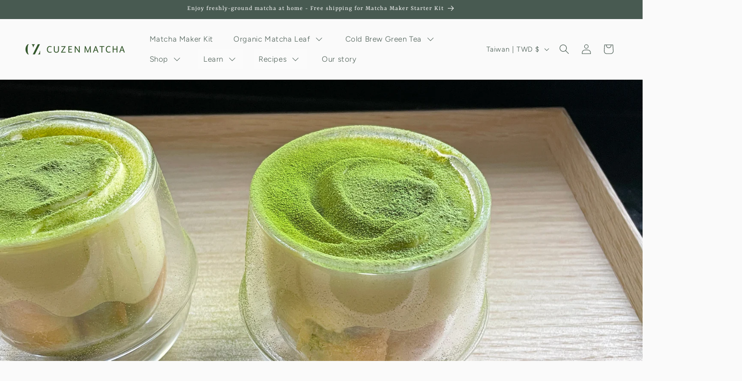

--- FILE ---
content_type: text/html; charset=utf-8
request_url: https://cuzenmatcha.com/en-tw/blogs/matcha-recipes/simple-matcha-tiramisu
body_size: 53439
content:
<!doctype html>
<html class="js" lang="en">
  <head>
    <meta charset="utf-8">
    <meta http-equiv="X-UA-Compatible" content="IE=edge">
    <meta name="viewport" content="width=device-width,initial-scale=1">
    <meta name="theme-color" content="">
    <link rel="canonical" href="https://cuzenmatcha.com/en-tw/blogs/matcha-recipes/simple-matcha-tiramisu"><link rel="icon" type="image/png" href="//cuzenmatcha.com/cdn/shop/files/logo_32x32_3eff85ef-ab85-4e3f-a093-0c135ecb1695.png?crop=center&height=32&v=1613790082&width=32"><link rel="preconnect" href="https://fonts.shopifycdn.com" crossorigin><title>
      Simple matcha tiramisu I Cuzen Matcha
</title>

    
      <meta name="description" content="A non-alcoholic tiramisu dessert with rich cream and earthy matcha bitterness.">
    

    

<meta property="og:site_name" content="Cuzen Matcha">
<meta property="og:url" content="https://cuzenmatcha.com/en-tw/blogs/matcha-recipes/simple-matcha-tiramisu">
<meta property="og:title" content="Simple matcha tiramisu I Cuzen Matcha">
<meta property="og:type" content="article">
<meta property="og:description" content="A non-alcoholic tiramisu dessert with rich cream and earthy matcha bitterness."><meta property="og:image" content="http://cuzenmatcha.com/cdn/shop/articles/IMG_8434_23_2000px.jpg?v=1726184787">
  <meta property="og:image:secure_url" content="https://cuzenmatcha.com/cdn/shop/articles/IMG_8434_23_2000px.jpg?v=1726184787">
  <meta property="og:image:width" content="2000">
  <meta property="og:image:height" content="1333"><meta name="twitter:card" content="summary_large_image">
<meta name="twitter:title" content="Simple matcha tiramisu I Cuzen Matcha">
<meta name="twitter:description" content="A non-alcoholic tiramisu dessert with rich cream and earthy matcha bitterness.">


    <!--
      A collection of hacks to workaround Recharge localization issues.
      Since Recharge portal is implemented as an App Proxy, this needs to be loaded at the top level.
    -->
    <div id="shopify-section-recharge-workaround" class="shopify-section">

<script>
  function extractSubfolder(url) {
    const regex = /^https:?\/\/cuzenmatcha.com\/([a-z]{2}(?:-[a-z]{2})?)\//i;
    const match = url.match(regex);

    return match ? match[1].toLowerCase() : null;
  }

  function currentMarket() {
    const subfolder = extractSubfolder(window.location.href);
    if (subfolder) {
      return subfolder.split('-')[1] || null;
    }

    return 'us';
  }

  // The account page has a link to the Recharge login but it doesn't respect a subfolder.
  // Prepend the current subfolder (e.g., "ja-jp") to the original link's path.
  (function () {
    // This part handles the DOM manipulation, so it needs to wait for DOMContentLoaded.
    document.addEventListener('DOMContentLoaded', () => {
      const rcLoginDiv = document.querySelector('.rc-login');
      const currentSubfolder = extractSubfolder(window.location.href);

      if (rcLoginDiv && currentSubfolder) {
        const linkToRewrite = rcLoginDiv.querySelector('a[href="/tools/recurring/login"]');

        if (linkToRewrite) {
          const originalHref = linkToRewrite.getAttribute('href');
          linkToRewrite.href = `/${currentSubfolder}${originalHref}`;
        }
      }
    });
  })();

  // Some transitions on Recharge portal don't follow the subfolder.
  // Restore the subfolder from the referrer.
  (function () {
    const currentUrl = window.location.href;
    const referrer = document.referrer;
    const currentSubfolder = extractSubfolder(currentUrl);
    const referrerSubfolder = referrer ? extractSubfolder(referrer) : null;

    const accountPattern = /\/account\/?$/;
    const portalPattern = /\/tools\/recurring\/portal\//;
    const pagesPattern = /\/tools\/recurring\/pages\//;

    const portalToAccount = accountPattern.test(currentUrl) && portalPattern.test(referrer);
    const pagesToPortal = portalPattern.test(currentUrl) && pagesPattern.test(referrer);
    const shouldRedirect = portalToAccount || pagesToPortal;

    if (shouldRedirect && !currentSubfolder && referrerSubfolder) {
      const url = new URL(currentUrl);
      url.pathname = `/${referrerSubfolder}${url.pathname}`;
      window.location.href = url.toString();
    }
  })();
</script>


</div>

    <script src="//cuzenmatcha.com/cdn/shop/t/98/assets/constants.js?v=132983761750457495441737834223" defer="defer"></script>
    <script src="//cuzenmatcha.com/cdn/shop/t/98/assets/pubsub.js?v=158357773527763999511726642182" defer="defer"></script>
    <script src="//cuzenmatcha.com/cdn/shop/t/98/assets/global.js?v=152862011079830610291737834224" defer="defer"></script>
    <script src="//cuzenmatcha.com/cdn/shop/t/98/assets/details-disclosure.js?v=13653116266235556501726642181" defer="defer"></script>
    <script src="//cuzenmatcha.com/cdn/shop/t/98/assets/details-modal.js?v=25581673532751508451726642182" defer="defer"></script>
    <script src="//cuzenmatcha.com/cdn/shop/t/98/assets/search-form.js?v=133129549252120666541726642182" defer="defer"></script><script src="//cuzenmatcha.com/cdn/shop/t/98/assets/animations.js?v=88693664871331136111737834223" defer="defer"></script><script>window.performance && window.performance.mark && window.performance.mark('shopify.content_for_header.start');</script><meta name="google-site-verification" content="3PcTqQB4i6eB2FjWrbj3QVSfBRaMwLw9IoINqPhaP7k">
<meta id="shopify-digital-wallet" name="shopify-digital-wallet" content="/27395293219/digital_wallets/dialog">
<meta name="shopify-checkout-api-token" content="75ee9add30bccf650c1d67c92ad8338e">
<meta id="in-context-paypal-metadata" data-shop-id="27395293219" data-venmo-supported="false" data-environment="production" data-locale="en_US" data-paypal-v4="true" data-currency="TWD">
<link rel="alternate" type="application/atom+xml" title="Feed" href="/en-tw/blogs/matcha-recipes.atom" />
<link rel="alternate" hreflang="x-default" href="https://cuzenmatcha.com/blogs/matcha-recipes/simple-matcha-tiramisu">
<link rel="alternate" hreflang="en-CA" href="https://cuzenmatcha.com/en-ca/blogs/matcha-recipes/simple-matcha-tiramisu">
<link rel="alternate" hreflang="fr-CA" href="https://cuzenmatcha.com/fr-ca/blogs/matcha-recipes/simple-matcha-tiramisu">
<link rel="alternate" hreflang="en-AU" href="https://cuzenmatcha.com/en-au/blogs/matcha-recipes/simple-matcha-tiramisu">
<link rel="alternate" hreflang="en-NZ" href="https://cuzenmatcha.com/en-nz/blogs/matcha-recipes/simple-matcha-tiramisu">
<link rel="alternate" hreflang="en-GB" href="https://cuzenmatcha.com/en-gb/blogs/matcha-recipes/simple-matcha-tiramisu">
<link rel="alternate" hreflang="fr-GB" href="https://cuzenmatcha.com/fr-gb/blogs/matcha-recipes/simple-matcha-tiramisu">
<link rel="alternate" hreflang="en-SG" href="https://cuzenmatcha.com/en-sg/blogs/matcha-recipes/simple-matcha-tiramisu">
<link rel="alternate" hreflang="en-BE" href="https://cuzenmatcha.com/en-eu/blogs/matcha-recipes/simple-matcha-tiramisu">
<link rel="alternate" hreflang="fr-BE" href="https://cuzenmatcha.com/fr-eu/blogs/matcha-recipes/simple-matcha-tiramisu">
<link rel="alternate" hreflang="es-BE" href="https://cuzenmatcha.com/es-eu/blogs/matcha-recipes/simple-matcha-tiramisu">
<link rel="alternate" hreflang="en-DE" href="https://cuzenmatcha.com/en-eu/blogs/matcha-recipes/simple-matcha-tiramisu">
<link rel="alternate" hreflang="fr-DE" href="https://cuzenmatcha.com/fr-eu/blogs/matcha-recipes/simple-matcha-tiramisu">
<link rel="alternate" hreflang="es-DE" href="https://cuzenmatcha.com/es-eu/blogs/matcha-recipes/simple-matcha-tiramisu">
<link rel="alternate" hreflang="en-DK" href="https://cuzenmatcha.com/en-eu/blogs/matcha-recipes/simple-matcha-tiramisu">
<link rel="alternate" hreflang="fr-DK" href="https://cuzenmatcha.com/fr-eu/blogs/matcha-recipes/simple-matcha-tiramisu">
<link rel="alternate" hreflang="es-DK" href="https://cuzenmatcha.com/es-eu/blogs/matcha-recipes/simple-matcha-tiramisu">
<link rel="alternate" hreflang="en-FR" href="https://cuzenmatcha.com/en-eu/blogs/matcha-recipes/simple-matcha-tiramisu">
<link rel="alternate" hreflang="fr-FR" href="https://cuzenmatcha.com/fr-eu/blogs/matcha-recipes/simple-matcha-tiramisu">
<link rel="alternate" hreflang="es-FR" href="https://cuzenmatcha.com/es-eu/blogs/matcha-recipes/simple-matcha-tiramisu">
<link rel="alternate" hreflang="en-IE" href="https://cuzenmatcha.com/en-eu/blogs/matcha-recipes/simple-matcha-tiramisu">
<link rel="alternate" hreflang="fr-IE" href="https://cuzenmatcha.com/fr-eu/blogs/matcha-recipes/simple-matcha-tiramisu">
<link rel="alternate" hreflang="es-IE" href="https://cuzenmatcha.com/es-eu/blogs/matcha-recipes/simple-matcha-tiramisu">
<link rel="alternate" hreflang="en-IT" href="https://cuzenmatcha.com/en-eu/blogs/matcha-recipes/simple-matcha-tiramisu">
<link rel="alternate" hreflang="fr-IT" href="https://cuzenmatcha.com/fr-eu/blogs/matcha-recipes/simple-matcha-tiramisu">
<link rel="alternate" hreflang="es-IT" href="https://cuzenmatcha.com/es-eu/blogs/matcha-recipes/simple-matcha-tiramisu">
<link rel="alternate" hreflang="en-NL" href="https://cuzenmatcha.com/en-eu/blogs/matcha-recipes/simple-matcha-tiramisu">
<link rel="alternate" hreflang="fr-NL" href="https://cuzenmatcha.com/fr-eu/blogs/matcha-recipes/simple-matcha-tiramisu">
<link rel="alternate" hreflang="es-NL" href="https://cuzenmatcha.com/es-eu/blogs/matcha-recipes/simple-matcha-tiramisu">
<link rel="alternate" hreflang="en-PT" href="https://cuzenmatcha.com/en-eu/blogs/matcha-recipes/simple-matcha-tiramisu">
<link rel="alternate" hreflang="fr-PT" href="https://cuzenmatcha.com/fr-eu/blogs/matcha-recipes/simple-matcha-tiramisu">
<link rel="alternate" hreflang="es-PT" href="https://cuzenmatcha.com/es-eu/blogs/matcha-recipes/simple-matcha-tiramisu">
<link rel="alternate" hreflang="en-AE" href="https://cuzenmatcha.com/en-ae/blogs/matcha-recipes/simple-matcha-tiramisu">
<link rel="alternate" hreflang="en-HK" href="https://cuzenmatcha.com/en-hk/blogs/matcha-recipes/simple-matcha-tiramisu">
<link rel="alternate" hreflang="en-TW" href="https://cuzenmatcha.com/en-tw/blogs/matcha-recipes/simple-matcha-tiramisu">
<link rel="alternate" hreflang="en-CH" href="https://cuzenmatcha.com/en-ch/blogs/matcha-recipes/simple-matcha-tiramisu">
<link rel="alternate" hreflang="fr-CH" href="https://cuzenmatcha.com/fr-ch/blogs/matcha-recipes/simple-matcha-tiramisu">
<link rel="alternate" hreflang="en-PH" href="https://cuzenmatcha.com/en-ph/blogs/matcha-recipes/simple-matcha-tiramisu">
<link rel="alternate" hreflang="en-JP" href="https://cuzenmatcha.com/en-jp/blogs/matcha-recipes/simple-matcha-tiramisu">
<link rel="alternate" hreflang="ja-JP" href="https://cuzenmatcha.com/ja-jp/blogs/matcha-recipes/simple-matcha-tiramisu">
<link rel="alternate" hreflang="en-US" href="https://cuzenmatcha.com/blogs/matcha-recipes/simple-matcha-tiramisu">
<link rel="alternate" hreflang="es-US" href="https://cuzenmatcha.com/es/blogs/matcha-recipes/simple-matcha-tiramisu">
<link rel="alternate" hreflang="fr-US" href="https://cuzenmatcha.com/fr/blogs/matcha-recipes/simple-matcha-tiramisu">
<script async="async" src="/checkouts/internal/preloads.js?locale=en-TW"></script>
<link rel="preconnect" href="https://shop.app" crossorigin="anonymous">
<script async="async" src="https://shop.app/checkouts/internal/preloads.js?locale=en-TW&shop_id=27395293219" crossorigin="anonymous"></script>
<script id="apple-pay-shop-capabilities" type="application/json">{"shopId":27395293219,"countryCode":"US","currencyCode":"TWD","merchantCapabilities":["supports3DS"],"merchantId":"gid:\/\/shopify\/Shop\/27395293219","merchantName":"Cuzen Matcha","requiredBillingContactFields":["postalAddress","email","phone"],"requiredShippingContactFields":["postalAddress","email","phone"],"shippingType":"shipping","supportedNetworks":["visa","masterCard","amex","discover","elo","jcb"],"total":{"type":"pending","label":"Cuzen Matcha","amount":"1.00"},"shopifyPaymentsEnabled":true,"supportsSubscriptions":true}</script>
<script id="shopify-features" type="application/json">{"accessToken":"75ee9add30bccf650c1d67c92ad8338e","betas":["rich-media-storefront-analytics"],"domain":"cuzenmatcha.com","predictiveSearch":true,"shopId":27395293219,"locale":"en"}</script>
<script>var Shopify = Shopify || {};
Shopify.shop = "cuzen-matcha.myshopify.com";
Shopify.locale = "en";
Shopify.currency = {"active":"TWD","rate":"32.094097"};
Shopify.country = "TW";
Shopify.theme = {"name":"b2c\/main","id":159622430755,"schema_name":"Dawn","schema_version":"15.2.0","theme_store_id":null,"role":"main"};
Shopify.theme.handle = "null";
Shopify.theme.style = {"id":null,"handle":null};
Shopify.cdnHost = "cuzenmatcha.com/cdn";
Shopify.routes = Shopify.routes || {};
Shopify.routes.root = "/en-tw/";</script>
<script type="module">!function(o){(o.Shopify=o.Shopify||{}).modules=!0}(window);</script>
<script>!function(o){function n(){var o=[];function n(){o.push(Array.prototype.slice.apply(arguments))}return n.q=o,n}var t=o.Shopify=o.Shopify||{};t.loadFeatures=n(),t.autoloadFeatures=n()}(window);</script>
<script>
  window.ShopifyPay = window.ShopifyPay || {};
  window.ShopifyPay.apiHost = "shop.app\/pay";
  window.ShopifyPay.redirectState = null;
</script>
<script id="shop-js-analytics" type="application/json">{"pageType":"article"}</script>
<script defer="defer" async type="module" src="//cuzenmatcha.com/cdn/shopifycloud/shop-js/modules/v2/client.init-shop-cart-sync_C5BV16lS.en.esm.js"></script>
<script defer="defer" async type="module" src="//cuzenmatcha.com/cdn/shopifycloud/shop-js/modules/v2/chunk.common_CygWptCX.esm.js"></script>
<script type="module">
  await import("//cuzenmatcha.com/cdn/shopifycloud/shop-js/modules/v2/client.init-shop-cart-sync_C5BV16lS.en.esm.js");
await import("//cuzenmatcha.com/cdn/shopifycloud/shop-js/modules/v2/chunk.common_CygWptCX.esm.js");

  window.Shopify.SignInWithShop?.initShopCartSync?.({"fedCMEnabled":true,"windoidEnabled":true});

</script>
<script>
  window.Shopify = window.Shopify || {};
  if (!window.Shopify.featureAssets) window.Shopify.featureAssets = {};
  window.Shopify.featureAssets['shop-js'] = {"shop-cart-sync":["modules/v2/client.shop-cart-sync_ZFArdW7E.en.esm.js","modules/v2/chunk.common_CygWptCX.esm.js"],"init-fed-cm":["modules/v2/client.init-fed-cm_CmiC4vf6.en.esm.js","modules/v2/chunk.common_CygWptCX.esm.js"],"shop-button":["modules/v2/client.shop-button_tlx5R9nI.en.esm.js","modules/v2/chunk.common_CygWptCX.esm.js"],"shop-cash-offers":["modules/v2/client.shop-cash-offers_DOA2yAJr.en.esm.js","modules/v2/chunk.common_CygWptCX.esm.js","modules/v2/chunk.modal_D71HUcav.esm.js"],"init-windoid":["modules/v2/client.init-windoid_sURxWdc1.en.esm.js","modules/v2/chunk.common_CygWptCX.esm.js"],"shop-toast-manager":["modules/v2/client.shop-toast-manager_ClPi3nE9.en.esm.js","modules/v2/chunk.common_CygWptCX.esm.js"],"init-shop-email-lookup-coordinator":["modules/v2/client.init-shop-email-lookup-coordinator_B8hsDcYM.en.esm.js","modules/v2/chunk.common_CygWptCX.esm.js"],"init-shop-cart-sync":["modules/v2/client.init-shop-cart-sync_C5BV16lS.en.esm.js","modules/v2/chunk.common_CygWptCX.esm.js"],"avatar":["modules/v2/client.avatar_BTnouDA3.en.esm.js"],"pay-button":["modules/v2/client.pay-button_FdsNuTd3.en.esm.js","modules/v2/chunk.common_CygWptCX.esm.js"],"init-customer-accounts":["modules/v2/client.init-customer-accounts_DxDtT_ad.en.esm.js","modules/v2/client.shop-login-button_C5VAVYt1.en.esm.js","modules/v2/chunk.common_CygWptCX.esm.js","modules/v2/chunk.modal_D71HUcav.esm.js"],"init-shop-for-new-customer-accounts":["modules/v2/client.init-shop-for-new-customer-accounts_ChsxoAhi.en.esm.js","modules/v2/client.shop-login-button_C5VAVYt1.en.esm.js","modules/v2/chunk.common_CygWptCX.esm.js","modules/v2/chunk.modal_D71HUcav.esm.js"],"shop-login-button":["modules/v2/client.shop-login-button_C5VAVYt1.en.esm.js","modules/v2/chunk.common_CygWptCX.esm.js","modules/v2/chunk.modal_D71HUcav.esm.js"],"init-customer-accounts-sign-up":["modules/v2/client.init-customer-accounts-sign-up_CPSyQ0Tj.en.esm.js","modules/v2/client.shop-login-button_C5VAVYt1.en.esm.js","modules/v2/chunk.common_CygWptCX.esm.js","modules/v2/chunk.modal_D71HUcav.esm.js"],"shop-follow-button":["modules/v2/client.shop-follow-button_Cva4Ekp9.en.esm.js","modules/v2/chunk.common_CygWptCX.esm.js","modules/v2/chunk.modal_D71HUcav.esm.js"],"checkout-modal":["modules/v2/client.checkout-modal_BPM8l0SH.en.esm.js","modules/v2/chunk.common_CygWptCX.esm.js","modules/v2/chunk.modal_D71HUcav.esm.js"],"lead-capture":["modules/v2/client.lead-capture_Bi8yE_yS.en.esm.js","modules/v2/chunk.common_CygWptCX.esm.js","modules/v2/chunk.modal_D71HUcav.esm.js"],"shop-login":["modules/v2/client.shop-login_D6lNrXab.en.esm.js","modules/v2/chunk.common_CygWptCX.esm.js","modules/v2/chunk.modal_D71HUcav.esm.js"],"payment-terms":["modules/v2/client.payment-terms_CZxnsJam.en.esm.js","modules/v2/chunk.common_CygWptCX.esm.js","modules/v2/chunk.modal_D71HUcav.esm.js"]};
</script>
<script>(function() {
  var isLoaded = false;
  function asyncLoad() {
    if (isLoaded) return;
    isLoaded = true;
    var urls = ["https:\/\/cdn.shopify.com\/s\/files\/1\/0273\/9529\/3219\/t\/75\/assets\/affirmShopify.js?v=1701913536\u0026shop=cuzen-matcha.myshopify.com","https:\/\/static.shareasale.com\/json\/shopify\/deduplication.js?shop=cuzen-matcha.myshopify.com","https:\/\/static.shareasale.com\/json\/shopify\/shareasale-tracking.js?sasmid=111310\u0026ssmtid=19038\u0026shop=cuzen-matcha.myshopify.com","https:\/\/cdn-loyalty.yotpo.com\/loader\/Ttv5K3IbBaKl7X-R963u3Q.js?shop=cuzen-matcha.myshopify.com","https:\/\/static.rechargecdn.com\/static\/js\/recharge.js?shop=cuzen-matcha.myshopify.com","https:\/\/static.rechargecdn.com\/assets\/js\/widget.min.js?shop=cuzen-matcha.myshopify.com"];
    for (var i = 0; i < urls.length; i++) {
      var s = document.createElement('script');
      s.type = 'text/javascript';
      s.async = true;
      s.src = urls[i];
      var x = document.getElementsByTagName('script')[0];
      x.parentNode.insertBefore(s, x);
    }
  };
  if(window.attachEvent) {
    window.attachEvent('onload', asyncLoad);
  } else {
    window.addEventListener('load', asyncLoad, false);
  }
})();</script>
<script id="__st">var __st={"a":27395293219,"offset":-28800,"reqid":"93e9dee2-d472-45e4-831c-07765c1c6970-1768618417","pageurl":"cuzenmatcha.com\/en-tw\/blogs\/matcha-recipes\/simple-matcha-tiramisu","s":"articles-558905163811","u":"365c10d92587","p":"article","rtyp":"article","rid":558905163811};</script>
<script>window.ShopifyPaypalV4VisibilityTracking = true;</script>
<script id="captcha-bootstrap">!function(){'use strict';const t='contact',e='account',n='new_comment',o=[[t,t],['blogs',n],['comments',n],[t,'customer']],c=[[e,'customer_login'],[e,'guest_login'],[e,'recover_customer_password'],[e,'create_customer']],r=t=>t.map((([t,e])=>`form[action*='/${t}']:not([data-nocaptcha='true']) input[name='form_type'][value='${e}']`)).join(','),a=t=>()=>t?[...document.querySelectorAll(t)].map((t=>t.form)):[];function s(){const t=[...o],e=r(t);return a(e)}const i='password',u='form_key',d=['recaptcha-v3-token','g-recaptcha-response','h-captcha-response',i],f=()=>{try{return window.sessionStorage}catch{return}},m='__shopify_v',_=t=>t.elements[u];function p(t,e,n=!1){try{const o=window.sessionStorage,c=JSON.parse(o.getItem(e)),{data:r}=function(t){const{data:e,action:n}=t;return t[m]||n?{data:e,action:n}:{data:t,action:n}}(c);for(const[e,n]of Object.entries(r))t.elements[e]&&(t.elements[e].value=n);n&&o.removeItem(e)}catch(o){console.error('form repopulation failed',{error:o})}}const l='form_type',E='cptcha';function T(t){t.dataset[E]=!0}const w=window,h=w.document,L='Shopify',v='ce_forms',y='captcha';let A=!1;((t,e)=>{const n=(g='f06e6c50-85a8-45c8-87d0-21a2b65856fe',I='https://cdn.shopify.com/shopifycloud/storefront-forms-hcaptcha/ce_storefront_forms_captcha_hcaptcha.v1.5.2.iife.js',D={infoText:'Protected by hCaptcha',privacyText:'Privacy',termsText:'Terms'},(t,e,n)=>{const o=w[L][v],c=o.bindForm;if(c)return c(t,g,e,D).then(n);var r;o.q.push([[t,g,e,D],n]),r=I,A||(h.body.append(Object.assign(h.createElement('script'),{id:'captcha-provider',async:!0,src:r})),A=!0)});var g,I,D;w[L]=w[L]||{},w[L][v]=w[L][v]||{},w[L][v].q=[],w[L][y]=w[L][y]||{},w[L][y].protect=function(t,e){n(t,void 0,e),T(t)},Object.freeze(w[L][y]),function(t,e,n,w,h,L){const[v,y,A,g]=function(t,e,n){const i=e?o:[],u=t?c:[],d=[...i,...u],f=r(d),m=r(i),_=r(d.filter((([t,e])=>n.includes(e))));return[a(f),a(m),a(_),s()]}(w,h,L),I=t=>{const e=t.target;return e instanceof HTMLFormElement?e:e&&e.form},D=t=>v().includes(t);t.addEventListener('submit',(t=>{const e=I(t);if(!e)return;const n=D(e)&&!e.dataset.hcaptchaBound&&!e.dataset.recaptchaBound,o=_(e),c=g().includes(e)&&(!o||!o.value);(n||c)&&t.preventDefault(),c&&!n&&(function(t){try{if(!f())return;!function(t){const e=f();if(!e)return;const n=_(t);if(!n)return;const o=n.value;o&&e.removeItem(o)}(t);const e=Array.from(Array(32),(()=>Math.random().toString(36)[2])).join('');!function(t,e){_(t)||t.append(Object.assign(document.createElement('input'),{type:'hidden',name:u})),t.elements[u].value=e}(t,e),function(t,e){const n=f();if(!n)return;const o=[...t.querySelectorAll(`input[type='${i}']`)].map((({name:t})=>t)),c=[...d,...o],r={};for(const[a,s]of new FormData(t).entries())c.includes(a)||(r[a]=s);n.setItem(e,JSON.stringify({[m]:1,action:t.action,data:r}))}(t,e)}catch(e){console.error('failed to persist form',e)}}(e),e.submit())}));const S=(t,e)=>{t&&!t.dataset[E]&&(n(t,e.some((e=>e===t))),T(t))};for(const o of['focusin','change'])t.addEventListener(o,(t=>{const e=I(t);D(e)&&S(e,y())}));const B=e.get('form_key'),M=e.get(l),P=B&&M;t.addEventListener('DOMContentLoaded',(()=>{const t=y();if(P)for(const e of t)e.elements[l].value===M&&p(e,B);[...new Set([...A(),...v().filter((t=>'true'===t.dataset.shopifyCaptcha))])].forEach((e=>S(e,t)))}))}(h,new URLSearchParams(w.location.search),n,t,e,['guest_login'])})(!0,!0)}();</script>
<script integrity="sha256-4kQ18oKyAcykRKYeNunJcIwy7WH5gtpwJnB7kiuLZ1E=" data-source-attribution="shopify.loadfeatures" defer="defer" src="//cuzenmatcha.com/cdn/shopifycloud/storefront/assets/storefront/load_feature-a0a9edcb.js" crossorigin="anonymous"></script>
<script crossorigin="anonymous" defer="defer" src="//cuzenmatcha.com/cdn/shopifycloud/storefront/assets/shopify_pay/storefront-65b4c6d7.js?v=20250812"></script>
<script data-source-attribution="shopify.dynamic_checkout.dynamic.init">var Shopify=Shopify||{};Shopify.PaymentButton=Shopify.PaymentButton||{isStorefrontPortableWallets:!0,init:function(){window.Shopify.PaymentButton.init=function(){};var t=document.createElement("script");t.src="https://cuzenmatcha.com/cdn/shopifycloud/portable-wallets/latest/portable-wallets.en.js",t.type="module",document.head.appendChild(t)}};
</script>
<script data-source-attribution="shopify.dynamic_checkout.buyer_consent">
  function portableWalletsHideBuyerConsent(e){var t=document.getElementById("shopify-buyer-consent"),n=document.getElementById("shopify-subscription-policy-button");t&&n&&(t.classList.add("hidden"),t.setAttribute("aria-hidden","true"),n.removeEventListener("click",e))}function portableWalletsShowBuyerConsent(e){var t=document.getElementById("shopify-buyer-consent"),n=document.getElementById("shopify-subscription-policy-button");t&&n&&(t.classList.remove("hidden"),t.removeAttribute("aria-hidden"),n.addEventListener("click",e))}window.Shopify?.PaymentButton&&(window.Shopify.PaymentButton.hideBuyerConsent=portableWalletsHideBuyerConsent,window.Shopify.PaymentButton.showBuyerConsent=portableWalletsShowBuyerConsent);
</script>
<script data-source-attribution="shopify.dynamic_checkout.cart.bootstrap">document.addEventListener("DOMContentLoaded",(function(){function t(){return document.querySelector("shopify-accelerated-checkout-cart, shopify-accelerated-checkout")}if(t())Shopify.PaymentButton.init();else{new MutationObserver((function(e,n){t()&&(Shopify.PaymentButton.init(),n.disconnect())})).observe(document.body,{childList:!0,subtree:!0})}}));
</script>
<link id="shopify-accelerated-checkout-styles" rel="stylesheet" media="screen" href="https://cuzenmatcha.com/cdn/shopifycloud/portable-wallets/latest/accelerated-checkout-backwards-compat.css" crossorigin="anonymous">
<style id="shopify-accelerated-checkout-cart">
        #shopify-buyer-consent {
  margin-top: 1em;
  display: inline-block;
  width: 100%;
}

#shopify-buyer-consent.hidden {
  display: none;
}

#shopify-subscription-policy-button {
  background: none;
  border: none;
  padding: 0;
  text-decoration: underline;
  font-size: inherit;
  cursor: pointer;
}

#shopify-subscription-policy-button::before {
  box-shadow: none;
}

      </style>
<script id="sections-script" data-sections="header" defer="defer" src="//cuzenmatcha.com/cdn/shop/t/98/compiled_assets/scripts.js?v=27824"></script>
<script>window.performance && window.performance.mark && window.performance.mark('shopify.content_for_header.end');</script>


    <style data-shopify>
      @font-face {
  font-family: Figtree;
  font-weight: 300;
  font-style: normal;
  font-display: swap;
  src: url("//cuzenmatcha.com/cdn/fonts/figtree/figtree_n3.e4cc0323f8b9feb279bf6ced9d868d88ce80289f.woff2") format("woff2"),
       url("//cuzenmatcha.com/cdn/fonts/figtree/figtree_n3.db79ac3fb83d054d99bd79fccf8e8782b5cf449e.woff") format("woff");
}

      @font-face {
  font-family: Figtree;
  font-weight: 700;
  font-style: normal;
  font-display: swap;
  src: url("//cuzenmatcha.com/cdn/fonts/figtree/figtree_n7.2fd9bfe01586148e644724096c9d75e8c7a90e55.woff2") format("woff2"),
       url("//cuzenmatcha.com/cdn/fonts/figtree/figtree_n7.ea05de92d862f9594794ab281c4c3a67501ef5fc.woff") format("woff");
}

      @font-face {
  font-family: Figtree;
  font-weight: 300;
  font-style: italic;
  font-display: swap;
  src: url("//cuzenmatcha.com/cdn/fonts/figtree/figtree_i3.914abbe7a583759f0a18bf02652c9ee1f4bb1c6d.woff2") format("woff2"),
       url("//cuzenmatcha.com/cdn/fonts/figtree/figtree_i3.3d7354f07ddb3c61082efcb69896c65d6c00d9fa.woff") format("woff");
}

      @font-face {
  font-family: Figtree;
  font-weight: 700;
  font-style: italic;
  font-display: swap;
  src: url("//cuzenmatcha.com/cdn/fonts/figtree/figtree_i7.06add7096a6f2ab742e09ec7e498115904eda1fe.woff2") format("woff2"),
       url("//cuzenmatcha.com/cdn/fonts/figtree/figtree_i7.ee584b5fcaccdbb5518c0228158941f8df81b101.woff") format("woff");
}

      @font-face {
  font-family: Rasa;
  font-weight: 400;
  font-style: normal;
  font-display: swap;
  src: url("//cuzenmatcha.com/cdn/fonts/rasa/rasa_n4.e685d1007863dad080fcd04a439e02130207bdbf.woff2") format("woff2"),
       url("//cuzenmatcha.com/cdn/fonts/rasa/rasa_n4.616bbf71ec8d908501ab4cd461e2db399b1e7c55.woff") format("woff");
}


      
        :root,
        .color-scheme-1 {
          --color-background: 250,250,250;
        
          --gradient-background: #fafafa;
        

        

        --color-foreground: 72,90,81;
        --color-background-contrast: 186,186,186;
        --color-shadow: 255,255,255;
        --color-button: 72,90,81;
        --color-button-text: 250,250,250;
        --color-secondary-button: 250,250,250;
        --color-secondary-button-text: 72,90,81;
        --color-link: 72,90,81;
        --color-badge-foreground: 72,90,81;
        --color-badge-background: 250,250,250;
        --color-badge-border: 72,90,81;
        --payment-terms-background-color: rgb(250 250 250);
      }
      
        
        .color-scheme-2 {
          --color-background: 150,166,144;
        
          --gradient-background: #96a690;
        

        

        --color-foreground: 250,250,250;
        --color-background-contrast: 87,101,81;
        --color-shadow: 150,166,144;
        --color-button: 250,250,250;
        --color-button-text: 150,166,144;
        --color-secondary-button: 150,166,144;
        --color-secondary-button-text: 150,166,144;
        --color-link: 150,166,144;
        --color-badge-foreground: 250,250,250;
        --color-badge-background: 150,166,144;
        --color-badge-border: 250,250,250;
        --payment-terms-background-color: rgb(150 166 144);
      }
      
        
        .color-scheme-3 {
          --color-background: 250,250,250;
        
          --gradient-background: #fafafa;
        

        

        --color-foreground: 72,90,81;
        --color-background-contrast: 186,186,186;
        --color-shadow: 255,255,255;
        --color-button: 72,90,81;
        --color-button-text: 250,250,250;
        --color-secondary-button: 250,250,250;
        --color-secondary-button-text: 55,144,86;
        --color-link: 55,144,86;
        --color-badge-foreground: 72,90,81;
        --color-badge-background: 250,250,250;
        --color-badge-border: 72,90,81;
        --payment-terms-background-color: rgb(250 250 250);
      }
      
        
        .color-scheme-4 {
          --color-background: 151,140,84;
        
          --gradient-background: #978c54;
        

        

        --color-foreground: 255,255,255;
        --color-background-contrast: 69,64,38;
        --color-shadow: 255,255,255;
        --color-button: 250,250,250;
        --color-button-text: 250,250,250;
        --color-secondary-button: 151,140,84;
        --color-secondary-button-text: 250,250,250;
        --color-link: 250,250,250;
        --color-badge-foreground: 255,255,255;
        --color-badge-background: 151,140,84;
        --color-badge-border: 255,255,255;
        --payment-terms-background-color: rgb(151 140 84);
      }
      
        
        .color-scheme-5 {
          --color-background: 72,90,81;
        
          --gradient-background: #485a51;
        

        

        --color-foreground: 250,250,250;
        --color-background-contrast: 15,19,17;
        --color-shadow: 72,90,81;
        --color-button: 250,250,250;
        --color-button-text: 72,90,81;
        --color-secondary-button: 72,90,81;
        --color-secondary-button-text: 250,250,250;
        --color-link: 250,250,250;
        --color-badge-foreground: 250,250,250;
        --color-badge-background: 72,90,81;
        --color-badge-border: 250,250,250;
        --payment-terms-background-color: rgb(72 90 81);
      }
      
        
        .color-scheme-6 {
          --color-background: 250,250,250;
        
          --gradient-background: #fafafa;
        

        

        --color-foreground: 150,166,144;
        --color-background-contrast: 186,186,186;
        --color-shadow: 255,255,255;
        --color-button: 250,250,250;
        --color-button-text: 250,250,250;
        --color-secondary-button: 250,250,250;
        --color-secondary-button-text: 150,166,144;
        --color-link: 150,166,144;
        --color-badge-foreground: 150,166,144;
        --color-badge-background: 250,250,250;
        --color-badge-border: 150,166,144;
        --payment-terms-background-color: rgb(250 250 250);
      }
      
        
        .color-scheme-7 {
          --color-background: 0,0,0;
        
          --gradient-background: rgba(0,0,0,0);
        

        

        --color-foreground: 250,250,250;
        --color-background-contrast: 128,128,128;
        --color-shadow: 255,255,255;
        --color-button: 72,90,81;
        --color-button-text: 250,250,250;
        --color-secondary-button: 0,0,0;
        --color-secondary-button-text: 72,90,81;
        --color-link: 72,90,81;
        --color-badge-foreground: 250,250,250;
        --color-badge-background: 0,0,0;
        --color-badge-border: 250,250,250;
        --payment-terms-background-color: rgb(0 0 0);
      }
      

      body, .color-scheme-1, .color-scheme-2, .color-scheme-3, .color-scheme-4, .color-scheme-5, .color-scheme-6, .color-scheme-7 {
        color: rgba(var(--color-foreground), 0.75);
        background-color: rgb(var(--color-background));
      }

      :root {
        --font-body-family: Figtree, sans-serif;
        --font-body-style: normal;
        --font-body-weight: 300;
        --font-body-weight-bold: 600;

        --font-heading-family: Rasa, serif;
        --font-heading-style: normal;
        --font-heading-weight: 400;

        --font-body-scale: 1.0;
        --font-heading-scale: 1.0;

        --media-padding: px;
        --media-border-opacity: 0.05;
        --media-border-width: 1px;
        --media-radius: 0px;
        --media-shadow-opacity: 0.0;
        --media-shadow-horizontal-offset: 0px;
        --media-shadow-vertical-offset: 4px;
        --media-shadow-blur-radius: 5px;
        --media-shadow-visible: 0;

        --page-width: 130rem;
        --page-width-margin: 0rem;

        --product-card-image-padding: 0.0rem;
        --product-card-corner-radius: 0.0rem;
        --product-card-text-alignment: left;
        --product-card-border-width: 0.0rem;
        --product-card-border-opacity: 0.1;
        --product-card-shadow-opacity: 0.0;
        --product-card-shadow-visible: 0;
        --product-card-shadow-horizontal-offset: 0.0rem;
        --product-card-shadow-vertical-offset: 0.4rem;
        --product-card-shadow-blur-radius: 0.5rem;

        --collection-card-image-padding: 0.0rem;
        --collection-card-corner-radius: 0.0rem;
        --collection-card-text-alignment: left;
        --collection-card-border-width: 0.0rem;
        --collection-card-border-opacity: 0.1;
        --collection-card-shadow-opacity: 0.0;
        --collection-card-shadow-visible: 0;
        --collection-card-shadow-horizontal-offset: 0.0rem;
        --collection-card-shadow-vertical-offset: 0.4rem;
        --collection-card-shadow-blur-radius: 0.5rem;

        --blog-card-image-padding: 0.0rem;
        --blog-card-corner-radius: 0.0rem;
        --blog-card-text-alignment: left;
        --blog-card-border-width: 0.0rem;
        --blog-card-border-opacity: 0.1;
        --blog-card-shadow-opacity: 0.0;
        --blog-card-shadow-visible: 0;
        --blog-card-shadow-horizontal-offset: 0.0rem;
        --blog-card-shadow-vertical-offset: 0.4rem;
        --blog-card-shadow-blur-radius: 0.5rem;

        --badge-corner-radius: 4.0rem;

        --popup-border-width: 1px;
        --popup-border-opacity: 0.1;
        --popup-corner-radius: 0px;
        --popup-shadow-opacity: 0.0;
        --popup-shadow-horizontal-offset: 0px;
        --popup-shadow-vertical-offset: 4px;
        --popup-shadow-blur-radius: 5px;

        --drawer-border-width: 1px;
        --drawer-border-opacity: 0.1;
        --drawer-shadow-opacity: 0.0;
        --drawer-shadow-horizontal-offset: 0px;
        --drawer-shadow-vertical-offset: 4px;
        --drawer-shadow-blur-radius: 5px;

        --spacing-sections-desktop: 0px;
        --spacing-sections-mobile: 0px;

        --grid-desktop-vertical-spacing: 8px;
        --grid-desktop-horizontal-spacing: 8px;
        --grid-mobile-vertical-spacing: 4px;
        --grid-mobile-horizontal-spacing: 4px;

        --text-boxes-border-opacity: 0.1;
        --text-boxes-border-width: 0px;
        --text-boxes-radius: 0px;
        --text-boxes-shadow-opacity: 0.0;
        --text-boxes-shadow-visible: 0;
        --text-boxes-shadow-horizontal-offset: 0px;
        --text-boxes-shadow-vertical-offset: 4px;
        --text-boxes-shadow-blur-radius: 5px;

        --buttons-radius: 22px;
        --buttons-radius-outset: 23px;
        --buttons-border-width: 1px;
        --buttons-border-opacity: 1.0;
        --buttons-shadow-opacity: 0.0;
        --buttons-shadow-visible: 0;
        --buttons-shadow-horizontal-offset: 0px;
        --buttons-shadow-vertical-offset: 4px;
        --buttons-shadow-blur-radius: 5px;
        --buttons-border-offset: 0.3px;

        --inputs-radius: 0px;
        --inputs-border-width: 1px;
        --inputs-border-opacity: 0.55;
        --inputs-shadow-opacity: 0.0;
        --inputs-shadow-horizontal-offset: 0px;
        --inputs-margin-offset: 0px;
        --inputs-shadow-vertical-offset: 4px;
        --inputs-shadow-blur-radius: 5px;
        --inputs-radius-outset: 0px;

        --variant-pills-radius: 40px;
        --variant-pills-border-width: 1px;
        --variant-pills-border-opacity: 0.55;
        --variant-pills-shadow-opacity: 0.0;
        --variant-pills-shadow-horizontal-offset: 0px;
        --variant-pills-shadow-vertical-offset: 4px;
        --variant-pills-shadow-blur-radius: 5px;
      }

      *,
      *::before,
      *::after {
        box-sizing: inherit;
      }

      html {
        box-sizing: border-box;
        font-size: calc(var(--font-body-scale) * 62.5%);
        height: 100%;
      }

      body {
        display: grid;
        grid-template-rows: auto auto 1fr auto;
        grid-template-columns: 100%;
        min-height: 100%;
        margin: 0;
        font-size: 1.5rem;
        letter-spacing: 0.06rem;
        line-height: calc(1 + 0.8 / var(--font-body-scale));
        font-family: var(--font-body-family);
        font-style: var(--font-body-style);
        font-weight: var(--font-body-weight);
      }

      @media screen and (min-width: 750px) {
        body {
          font-size: 1.6rem;
        }
      }
    </style>

    <link href="//cuzenmatcha.com/cdn/shop/t/98/assets/base.css?v=159841507637079171801737834223" rel="stylesheet" type="text/css" media="all" />
<link rel="stylesheet" href="//cuzenmatcha.com/cdn/shop/t/98/assets/component-cart-items.css?v=123238115697927560811737834225" media="print" onload="this.media='all'">
      <link rel="preload" as="font" href="//cuzenmatcha.com/cdn/fonts/figtree/figtree_n3.e4cc0323f8b9feb279bf6ced9d868d88ce80289f.woff2" type="font/woff2" crossorigin>
      

      <link rel="preload" as="font" href="//cuzenmatcha.com/cdn/fonts/rasa/rasa_n4.e685d1007863dad080fcd04a439e02130207bdbf.woff2" type="font/woff2" crossorigin>
      
<link href="//cuzenmatcha.com/cdn/shop/t/98/assets/component-localization-form.css?v=170315343355214948141737834225" rel="stylesheet" type="text/css" media="all" />
      <script src="//cuzenmatcha.com/cdn/shop/t/98/assets/localization-form.js?v=144176611646395275351737834224" defer="defer"></script><link
        rel="stylesheet"
        href="//cuzenmatcha.com/cdn/shop/t/98/assets/component-predictive-search.css?v=118923337488134913561726642180"
        media="print"
        onload="this.media='all'"
      ><script>
      if (Shopify.designMode) {
        document.documentElement.classList.add('shopify-design-mode');
      }
    </script>
  <!-- BEGIN app block: shopify://apps/klaviyo-email-marketing-sms/blocks/klaviyo-onsite-embed/2632fe16-c075-4321-a88b-50b567f42507 -->












  <script async src="https://static.klaviyo.com/onsite/js/R3iWLc/klaviyo.js?company_id=R3iWLc"></script>
  <script>!function(){if(!window.klaviyo){window._klOnsite=window._klOnsite||[];try{window.klaviyo=new Proxy({},{get:function(n,i){return"push"===i?function(){var n;(n=window._klOnsite).push.apply(n,arguments)}:function(){for(var n=arguments.length,o=new Array(n),w=0;w<n;w++)o[w]=arguments[w];var t="function"==typeof o[o.length-1]?o.pop():void 0,e=new Promise((function(n){window._klOnsite.push([i].concat(o,[function(i){t&&t(i),n(i)}]))}));return e}}})}catch(n){window.klaviyo=window.klaviyo||[],window.klaviyo.push=function(){var n;(n=window._klOnsite).push.apply(n,arguments)}}}}();</script>

  




  <script>
    window.klaviyoReviewsProductDesignMode = false
  </script>







<!-- END app block --><!-- BEGIN app block: shopify://apps/judge-me-reviews/blocks/judgeme_core/61ccd3b1-a9f2-4160-9fe9-4fec8413e5d8 --><!-- Start of Judge.me Core -->






<link rel="dns-prefetch" href="https://cdnwidget.judge.me">
<link rel="dns-prefetch" href="https://cdn.judge.me">
<link rel="dns-prefetch" href="https://cdn1.judge.me">
<link rel="dns-prefetch" href="https://api.judge.me">

<script data-cfasync='false' class='jdgm-settings-script'>window.jdgmSettings={"pagination":5,"disable_web_reviews":false,"badge_no_review_text":"No reviews","badge_n_reviews_text":"{{ n }} review/reviews","badge_star_color":"#3db370","hide_badge_preview_if_no_reviews":true,"badge_hide_text":false,"enforce_center_preview_badge":false,"widget_title":"Customer Reviews","widget_open_form_text":"Write a review","widget_close_form_text":"Cancel review","widget_refresh_page_text":"Refresh page","widget_summary_text":"Based on {{ number_of_reviews }} review/reviews","widget_no_review_text":"Be the first to write a review","widget_name_field_text":"Display name","widget_verified_name_field_text":"Verified Name (public)","widget_name_placeholder_text":"Display name","widget_required_field_error_text":"This field is required.","widget_email_field_text":"Email address","widget_verified_email_field_text":"Verified Email (private, can not be edited)","widget_email_placeholder_text":"Your email address","widget_email_field_error_text":"Please enter a valid email address.","widget_rating_field_text":"Rating","widget_review_title_field_text":"Review Title","widget_review_title_placeholder_text":"Give your review a title","widget_review_body_field_text":"Review content","widget_review_body_placeholder_text":"Start writing here...","widget_pictures_field_text":"Picture/Video (optional)","widget_submit_review_text":"Submit Review","widget_submit_verified_review_text":"Submit Verified Review","widget_submit_success_msg_with_auto_publish":"Thank you! Please refresh the page in a few moments to see your review. You can remove or edit your review by logging into \u003ca href='https://judge.me/login' target='_blank' rel='nofollow noopener'\u003eJudge.me\u003c/a\u003e","widget_submit_success_msg_no_auto_publish":"Thank you! Your review will be published as soon as it is approved by the shop admin. You can remove or edit your review by logging into \u003ca href='https://judge.me/login' target='_blank' rel='nofollow noopener'\u003eJudge.me\u003c/a\u003e","widget_show_default_reviews_out_of_total_text":"Showing {{ n_reviews_shown }} out of {{ n_reviews }} reviews.","widget_show_all_link_text":"Show all","widget_show_less_link_text":"Show less","widget_author_said_text":"{{ reviewer_name }} said:","widget_days_text":"{{ n }} days ago","widget_weeks_text":"{{ n }} week/weeks ago","widget_months_text":"{{ n }} month/months ago","widget_years_text":"{{ n }} year/years ago","widget_yesterday_text":"Yesterday","widget_today_text":"Today","widget_replied_text":"\u003e\u003e {{ shop_name }} replied:","widget_read_more_text":"Read more","widget_reviewer_name_as_initial":"","widget_rating_filter_color":"","widget_rating_filter_see_all_text":"See all reviews","widget_sorting_most_recent_text":"Most Recent","widget_sorting_highest_rating_text":"Highest Rating","widget_sorting_lowest_rating_text":"Lowest Rating","widget_sorting_with_pictures_text":"Only Pictures","widget_sorting_most_helpful_text":"Most Helpful","widget_open_question_form_text":"Ask a question","widget_reviews_subtab_text":"Reviews","widget_questions_subtab_text":"Questions","widget_question_label_text":"Question","widget_answer_label_text":"Answer","widget_question_placeholder_text":"Write your question here","widget_submit_question_text":"Submit Question","widget_question_submit_success_text":"Thank you for your question! We will notify you once it gets answered.","widget_star_color":"#3db370","verified_badge_text":"Verified","verified_badge_bg_color":"","verified_badge_text_color":"","verified_badge_placement":"left-of-reviewer-name","widget_review_max_height":3,"widget_hide_border":false,"widget_social_share":false,"widget_thumb":false,"widget_review_location_show":true,"widget_location_format":"country_code_only","all_reviews_include_out_of_store_products":true,"all_reviews_out_of_store_text":"(out of store)","all_reviews_pagination":100,"all_reviews_product_name_prefix_text":"about","enable_review_pictures":true,"enable_question_anwser":false,"widget_theme":"align","review_date_format":"mm/dd/yyyy","default_sort_method":"highest-rating","widget_product_reviews_subtab_text":"Product Reviews","widget_shop_reviews_subtab_text":"Shop Reviews","widget_other_products_reviews_text":"Reviews for other products","widget_store_reviews_subtab_text":"Store reviews","widget_no_store_reviews_text":"This store hasn't received any reviews yet","widget_web_restriction_product_reviews_text":"This product hasn't received any reviews yet","widget_no_items_text":"No items found","widget_show_more_text":"Show more","widget_write_a_store_review_text":"Write a Store Review","widget_other_languages_heading":"Reviews in Other Languages","widget_translate_review_text":"Translate review to {{ language }}","widget_translating_review_text":"Translating...","widget_show_original_translation_text":"Show original ({{ language }})","widget_translate_review_failed_text":"Review couldn't be translated.","widget_translate_review_retry_text":"Retry","widget_translate_review_try_again_later_text":"Try again later","show_product_url_for_grouped_product":false,"widget_sorting_pictures_first_text":"Pictures First","show_pictures_on_all_rev_page_mobile":false,"show_pictures_on_all_rev_page_desktop":false,"floating_tab_hide_mobile_install_preference":true,"floating_tab_button_name":"★ Reviews","floating_tab_title":"Let customers speak for us","floating_tab_button_color":"","floating_tab_button_background_color":"","floating_tab_url":"","floating_tab_url_enabled":false,"floating_tab_tab_style":"text","all_reviews_text_badge_text":"Customers rate us {{ shop.metafields.judgeme.all_reviews_rating | round: 1 }}/5 based on {{ shop.metafields.judgeme.all_reviews_count }} reviews.","all_reviews_text_badge_text_branded_style":"{{ shop.metafields.judgeme.all_reviews_rating | round: 1 }} out of 5 stars based on {{ shop.metafields.judgeme.all_reviews_count }} reviews","is_all_reviews_text_badge_a_link":false,"show_stars_for_all_reviews_text_badge":false,"all_reviews_text_badge_url":"","all_reviews_text_style":"branded","all_reviews_text_color_style":"monochromatic_version","all_reviews_text_color":"#485a51","all_reviews_text_show_jm_brand":false,"featured_carousel_show_header":true,"featured_carousel_title":"Let customers speak for us","testimonials_carousel_title":"Customers are saying","videos_carousel_title":"Real customer stories","cards_carousel_title":"Customers are saying","featured_carousel_count_text":"from {{ n }} reviews","featured_carousel_add_link_to_all_reviews_page":false,"featured_carousel_url":"","featured_carousel_show_images":true,"featured_carousel_autoslide_interval":5,"featured_carousel_arrows_on_the_sides":false,"featured_carousel_height":250,"featured_carousel_width":80,"featured_carousel_image_size":0,"featured_carousel_image_height":250,"featured_carousel_arrow_color":"#eeeeee","verified_count_badge_style":"vintage","verified_count_badge_orientation":"horizontal","verified_count_badge_color_style":"judgeme_brand_color","verified_count_badge_color":"#108474","is_verified_count_badge_a_link":false,"verified_count_badge_url":"","verified_count_badge_show_jm_brand":true,"widget_rating_preset_default":5,"widget_first_sub_tab":"product-reviews","widget_show_histogram":true,"widget_histogram_use_custom_color":false,"widget_pagination_use_custom_color":false,"widget_star_use_custom_color":true,"widget_verified_badge_use_custom_color":false,"widget_write_review_use_custom_color":false,"picture_reminder_submit_button":"Upload Pictures","enable_review_videos":true,"mute_video_by_default":true,"widget_sorting_videos_first_text":"Videos First","widget_review_pending_text":"Pending","featured_carousel_items_for_large_screen":3,"social_share_options_order":"Facebook,Twitter","remove_microdata_snippet":true,"disable_json_ld":false,"enable_json_ld_products":false,"preview_badge_show_question_text":false,"preview_badge_no_question_text":"No questions","preview_badge_n_question_text":"{{ number_of_questions }} question/questions","qa_badge_show_icon":false,"qa_badge_position":"same-row","remove_judgeme_branding":false,"widget_add_search_bar":false,"widget_search_bar_placeholder":"Search","widget_sorting_verified_only_text":"Verified only","featured_carousel_theme":"default","featured_carousel_show_rating":true,"featured_carousel_show_title":true,"featured_carousel_show_body":true,"featured_carousel_show_date":false,"featured_carousel_show_reviewer":true,"featured_carousel_show_product":false,"featured_carousel_header_background_color":"#108474","featured_carousel_header_text_color":"#ffffff","featured_carousel_name_product_separator":"reviewed","featured_carousel_full_star_background":"#108474","featured_carousel_empty_star_background":"#dadada","featured_carousel_vertical_theme_background":"#f9fafb","featured_carousel_verified_badge_enable":false,"featured_carousel_verified_badge_color":"#108474","featured_carousel_border_style":"round","featured_carousel_review_line_length_limit":3,"featured_carousel_more_reviews_button_text":"Read more reviews","featured_carousel_view_product_button_text":"View product","all_reviews_page_load_reviews_on":"scroll","all_reviews_page_load_more_text":"Load More Reviews","disable_fb_tab_reviews":false,"enable_ajax_cdn_cache":false,"widget_public_name_text":"displayed publicly like","default_reviewer_name":"John Smith","default_reviewer_name_has_non_latin":true,"widget_reviewer_anonymous":"Anonymous","medals_widget_title":"Judge.me Review Medals","medals_widget_background_color":"#f9fafb","medals_widget_position":"footer_all_pages","medals_widget_border_color":"#f9fafb","medals_widget_verified_text_position":"left","medals_widget_use_monochromatic_version":false,"medals_widget_elements_color":"#108474","show_reviewer_avatar":true,"widget_invalid_yt_video_url_error_text":"Not a YouTube video URL","widget_max_length_field_error_text":"Please enter no more than {0} characters.","widget_show_country_flag":false,"widget_show_collected_via_shop_app":true,"widget_verified_by_shop_badge_style":"light","widget_verified_by_shop_text":"Verified by Shop","widget_show_photo_gallery":true,"widget_load_with_code_splitting":true,"widget_ugc_install_preference":false,"widget_ugc_title":"Made by us, Shared by you","widget_ugc_subtitle":"Tag us to see your picture featured in our page","widget_ugc_arrows_color":"#ffffff","widget_ugc_primary_button_text":"Buy Now","widget_ugc_primary_button_background_color":"#108474","widget_ugc_primary_button_text_color":"#ffffff","widget_ugc_primary_button_border_width":"0","widget_ugc_primary_button_border_style":"none","widget_ugc_primary_button_border_color":"#108474","widget_ugc_primary_button_border_radius":"25","widget_ugc_secondary_button_text":"Load More","widget_ugc_secondary_button_background_color":"#ffffff","widget_ugc_secondary_button_text_color":"#108474","widget_ugc_secondary_button_border_width":"2","widget_ugc_secondary_button_border_style":"solid","widget_ugc_secondary_button_border_color":"#108474","widget_ugc_secondary_button_border_radius":"25","widget_ugc_reviews_button_text":"View Reviews","widget_ugc_reviews_button_background_color":"#ffffff","widget_ugc_reviews_button_text_color":"#108474","widget_ugc_reviews_button_border_width":"2","widget_ugc_reviews_button_border_style":"solid","widget_ugc_reviews_button_border_color":"#108474","widget_ugc_reviews_button_border_radius":"25","widget_ugc_reviews_button_link_to":"judgeme-reviews-page","widget_ugc_show_post_date":true,"widget_ugc_max_width":"800","widget_rating_metafield_value_type":true,"widget_primary_color":"#108474","widget_enable_secondary_color":false,"widget_secondary_color":"#edf5f5","widget_summary_average_rating_text":"{{ average_rating }} out of 5","widget_media_grid_title":"Customer photos \u0026 videos","widget_media_grid_see_more_text":"See more","widget_round_style":false,"widget_show_product_medals":true,"widget_verified_by_judgeme_text":"Verified by Judge.me","widget_show_store_medals":false,"widget_verified_by_judgeme_text_in_store_medals":"Verified by Judge.me","widget_media_field_exceed_quantity_message":"Sorry, we can only accept {{ max_media }} for one review.","widget_media_field_exceed_limit_message":"{{ file_name }} is too large, please select a {{ media_type }} less than {{ size_limit }}MB.","widget_review_submitted_text":"Review Submitted!","widget_question_submitted_text":"Question Submitted!","widget_close_form_text_question":"Cancel","widget_write_your_answer_here_text":"Write your answer here","widget_enabled_branded_link":true,"widget_show_collected_by_judgeme":true,"widget_reviewer_name_color":"","widget_write_review_text_color":"","widget_write_review_bg_color":"","widget_collected_by_judgeme_text":"collected by Judge.me","widget_pagination_type":"standard","widget_load_more_text":"Load More","widget_load_more_color":"#108474","widget_full_review_text":"Full Review","widget_read_more_reviews_text":"Read More Reviews","widget_read_questions_text":"Read Questions","widget_questions_and_answers_text":"Questions \u0026 Answers","widget_verified_by_text":"Verified by","widget_verified_text":"Verified","widget_number_of_reviews_text":"{{ number_of_reviews }} reviews","widget_back_button_text":"Back","widget_next_button_text":"Next","widget_custom_forms_filter_button":"Filters","custom_forms_style":"vertical","widget_show_review_information":false,"how_reviews_are_collected":"How reviews are collected?","widget_show_review_keywords":false,"widget_gdpr_statement":"How we use your data: We'll only contact you about the review you left, and only if necessary. By submitting your review, you agree to Judge.me's \u003ca href='https://judge.me/terms' target='_blank' rel='nofollow noopener'\u003eterms\u003c/a\u003e, \u003ca href='https://judge.me/privacy' target='_blank' rel='nofollow noopener'\u003eprivacy\u003c/a\u003e and \u003ca href='https://judge.me/content-policy' target='_blank' rel='nofollow noopener'\u003econtent\u003c/a\u003e policies.","widget_multilingual_sorting_enabled":false,"widget_translate_review_content_enabled":false,"widget_translate_review_content_method":"manual","popup_widget_review_selection":"automatically_with_pictures","popup_widget_round_border_style":true,"popup_widget_show_title":true,"popup_widget_show_body":true,"popup_widget_show_reviewer":false,"popup_widget_show_product":true,"popup_widget_show_pictures":true,"popup_widget_use_review_picture":true,"popup_widget_show_on_home_page":true,"popup_widget_show_on_product_page":true,"popup_widget_show_on_collection_page":true,"popup_widget_show_on_cart_page":true,"popup_widget_position":"bottom_left","popup_widget_first_review_delay":5,"popup_widget_duration":5,"popup_widget_interval":5,"popup_widget_review_count":5,"popup_widget_hide_on_mobile":true,"review_snippet_widget_round_border_style":true,"review_snippet_widget_card_color":"#FFFFFF","review_snippet_widget_slider_arrows_background_color":"#FFFFFF","review_snippet_widget_slider_arrows_color":"#000000","review_snippet_widget_star_color":"#108474","show_product_variant":false,"all_reviews_product_variant_label_text":"Variant: ","widget_show_verified_branding":false,"widget_ai_summary_title":"Customers say","widget_ai_summary_disclaimer":"AI-powered review summary based on recent customer reviews","widget_show_ai_summary":false,"widget_show_ai_summary_bg":false,"widget_show_review_title_input":true,"redirect_reviewers_invited_via_email":"review_widget","request_store_review_after_product_review":false,"request_review_other_products_in_order":false,"review_form_color_scheme":"default","review_form_corner_style":"square","review_form_star_color":{},"review_form_text_color":"#333333","review_form_background_color":"#ffffff","review_form_field_background_color":"#fafafa","review_form_button_color":{},"review_form_button_text_color":"#ffffff","review_form_modal_overlay_color":"#000000","review_content_screen_title_text":"How would you rate this product?","review_content_introduction_text":"We would love it if you would share a bit about your experience.","store_review_form_title_text":"How would you rate this store?","store_review_form_introduction_text":"We would love it if you would share a bit about your experience.","show_review_guidance_text":true,"one_star_review_guidance_text":"Poor","five_star_review_guidance_text":"Great","customer_information_screen_title_text":"About you","customer_information_introduction_text":"Please tell us more about you.","custom_questions_screen_title_text":"Your experience in more detail","custom_questions_introduction_text":"Here are a few questions to help us understand more about your experience.","review_submitted_screen_title_text":"Thanks for your review!","review_submitted_screen_thank_you_text":"We are processing it and it will appear on the store soon.","review_submitted_screen_email_verification_text":"Please confirm your email by clicking the link we just sent you. This helps us keep reviews authentic.","review_submitted_request_store_review_text":"Would you like to share your experience of shopping with us?","review_submitted_review_other_products_text":"Would you like to review these products?","store_review_screen_title_text":"Would you like to share your experience of shopping with us?","store_review_introduction_text":"We value your feedback and use it to improve. Please share any thoughts or suggestions you have.","reviewer_media_screen_title_picture_text":"Share a picture","reviewer_media_introduction_picture_text":"Upload a photo to support your review.","reviewer_media_screen_title_video_text":"Share a video","reviewer_media_introduction_video_text":"Upload a video to support your review.","reviewer_media_screen_title_picture_or_video_text":"Share a picture or video","reviewer_media_introduction_picture_or_video_text":"Upload a photo or video to support your review.","reviewer_media_youtube_url_text":"Paste your Youtube URL here","advanced_settings_next_step_button_text":"Next","advanced_settings_close_review_button_text":"Close","modal_write_review_flow":false,"write_review_flow_required_text":"Required","write_review_flow_privacy_message_text":"We respect your privacy.","write_review_flow_anonymous_text":"Post review as anonymous","write_review_flow_visibility_text":"This won't be visible to other customers.","write_review_flow_multiple_selection_help_text":"Select as many as you like","write_review_flow_single_selection_help_text":"Select one option","write_review_flow_required_field_error_text":"This field is required","write_review_flow_invalid_email_error_text":"Please enter a valid email address","write_review_flow_max_length_error_text":"Max. {{ max_length }} characters.","write_review_flow_media_upload_text":"\u003cb\u003eClick to upload\u003c/b\u003e or drag and drop","write_review_flow_gdpr_statement":"We'll only contact you about your review if necessary. By submitting your review, you agree to our \u003ca href='https://judge.me/terms' target='_blank' rel='nofollow noopener'\u003eterms and conditions\u003c/a\u003e and \u003ca href='https://judge.me/privacy' target='_blank' rel='nofollow noopener'\u003eprivacy policy\u003c/a\u003e.","rating_only_reviews_enabled":false,"show_negative_reviews_help_screen":false,"new_review_flow_help_screen_rating_threshold":3,"negative_review_resolution_screen_title_text":"Tell us more","negative_review_resolution_text":"Your experience matters to us. If there were issues with your purchase, we're here to help. Feel free to reach out to us, we'd love the opportunity to make things right.","negative_review_resolution_button_text":"Contact us","negative_review_resolution_proceed_with_review_text":"Leave a review","negative_review_resolution_subject":"Issue with purchase from {{ shop_name }}.{{ order_name }}","preview_badge_collection_page_install_status":false,"widget_review_custom_css":"","preview_badge_custom_css":"","preview_badge_stars_count":"5-stars","featured_carousel_custom_css":"","floating_tab_custom_css":"","all_reviews_widget_custom_css":"","medals_widget_custom_css":"","verified_badge_custom_css":"","all_reviews_text_custom_css":"","transparency_badges_collected_via_store_invite":false,"transparency_badges_from_another_provider":false,"transparency_badges_collected_from_store_visitor":false,"transparency_badges_collected_by_verified_review_provider":false,"transparency_badges_earned_reward":false,"transparency_badges_collected_via_store_invite_text":"Review collected via store invitation","transparency_badges_from_another_provider_text":"Review collected from another provider","transparency_badges_collected_from_store_visitor_text":"Review collected from a store visitor","transparency_badges_written_in_google_text":"Review written in Google","transparency_badges_written_in_etsy_text":"Review written in Etsy","transparency_badges_written_in_shop_app_text":"Review written in Shop App","transparency_badges_earned_reward_text":"Review earned a reward for future purchase","product_review_widget_per_page":10,"widget_store_review_label_text":"Review about the store","checkout_comment_extension_title_on_product_page":"Customer Comments","checkout_comment_extension_num_latest_comment_show":5,"checkout_comment_extension_format":"name_and_timestamp","checkout_comment_customer_name":"last_initial","checkout_comment_comment_notification":true,"preview_badge_collection_page_install_preference":true,"preview_badge_home_page_install_preference":false,"preview_badge_product_page_install_preference":true,"review_widget_install_preference":"","review_carousel_install_preference":false,"floating_reviews_tab_install_preference":"none","verified_reviews_count_badge_install_preference":false,"all_reviews_text_install_preference":false,"review_widget_best_location":true,"judgeme_medals_install_preference":false,"review_widget_revamp_enabled":false,"review_widget_qna_enabled":false,"review_widget_header_theme":"minimal","review_widget_widget_title_enabled":true,"review_widget_header_text_size":"medium","review_widget_header_text_weight":"regular","review_widget_average_rating_style":"compact","review_widget_bar_chart_enabled":true,"review_widget_bar_chart_type":"numbers","review_widget_bar_chart_style":"standard","review_widget_expanded_media_gallery_enabled":false,"review_widget_reviews_section_theme":"standard","review_widget_image_style":"thumbnails","review_widget_review_image_ratio":"square","review_widget_stars_size":"medium","review_widget_verified_badge":"standard_text","review_widget_review_title_text_size":"medium","review_widget_review_text_size":"medium","review_widget_review_text_length":"medium","review_widget_number_of_columns_desktop":3,"review_widget_carousel_transition_speed":5,"review_widget_custom_questions_answers_display":"always","review_widget_button_text_color":"#FFFFFF","review_widget_text_color":"#000000","review_widget_lighter_text_color":"#7B7B7B","review_widget_corner_styling":"soft","review_widget_review_word_singular":"review","review_widget_review_word_plural":"reviews","review_widget_voting_label":"Helpful?","review_widget_shop_reply_label":"Reply from {{ shop_name }}:","review_widget_filters_title":"Filters","qna_widget_question_word_singular":"Question","qna_widget_question_word_plural":"Questions","qna_widget_answer_reply_label":"Answer from {{ answerer_name }}:","qna_content_screen_title_text":"Ask a question about this product","qna_widget_question_required_field_error_text":"Please enter your question.","qna_widget_flow_gdpr_statement":"We'll only contact you about your question if necessary. By submitting your question, you agree to our \u003ca href='https://judge.me/terms' target='_blank' rel='nofollow noopener'\u003eterms and conditions\u003c/a\u003e and \u003ca href='https://judge.me/privacy' target='_blank' rel='nofollow noopener'\u003eprivacy policy\u003c/a\u003e.","qna_widget_question_submitted_text":"Thanks for your question!","qna_widget_close_form_text_question":"Close","qna_widget_question_submit_success_text":"We’ll notify you by email when your question is answered.","all_reviews_widget_v2025_enabled":false,"all_reviews_widget_v2025_header_theme":"default","all_reviews_widget_v2025_widget_title_enabled":true,"all_reviews_widget_v2025_header_text_size":"medium","all_reviews_widget_v2025_header_text_weight":"regular","all_reviews_widget_v2025_average_rating_style":"compact","all_reviews_widget_v2025_bar_chart_enabled":true,"all_reviews_widget_v2025_bar_chart_type":"numbers","all_reviews_widget_v2025_bar_chart_style":"standard","all_reviews_widget_v2025_expanded_media_gallery_enabled":false,"all_reviews_widget_v2025_show_store_medals":true,"all_reviews_widget_v2025_show_photo_gallery":true,"all_reviews_widget_v2025_show_review_keywords":false,"all_reviews_widget_v2025_show_ai_summary":false,"all_reviews_widget_v2025_show_ai_summary_bg":false,"all_reviews_widget_v2025_add_search_bar":false,"all_reviews_widget_v2025_default_sort_method":"most-recent","all_reviews_widget_v2025_reviews_per_page":10,"all_reviews_widget_v2025_reviews_section_theme":"default","all_reviews_widget_v2025_image_style":"thumbnails","all_reviews_widget_v2025_review_image_ratio":"square","all_reviews_widget_v2025_stars_size":"medium","all_reviews_widget_v2025_verified_badge":"bold_badge","all_reviews_widget_v2025_review_title_text_size":"medium","all_reviews_widget_v2025_review_text_size":"medium","all_reviews_widget_v2025_review_text_length":"medium","all_reviews_widget_v2025_number_of_columns_desktop":3,"all_reviews_widget_v2025_carousel_transition_speed":5,"all_reviews_widget_v2025_custom_questions_answers_display":"always","all_reviews_widget_v2025_show_product_variant":false,"all_reviews_widget_v2025_show_reviewer_avatar":true,"all_reviews_widget_v2025_reviewer_name_as_initial":"","all_reviews_widget_v2025_review_location_show":false,"all_reviews_widget_v2025_location_format":"","all_reviews_widget_v2025_show_country_flag":false,"all_reviews_widget_v2025_verified_by_shop_badge_style":"light","all_reviews_widget_v2025_social_share":false,"all_reviews_widget_v2025_social_share_options_order":"Facebook,Twitter,LinkedIn,Pinterest","all_reviews_widget_v2025_pagination_type":"standard","all_reviews_widget_v2025_button_text_color":"#FFFFFF","all_reviews_widget_v2025_text_color":"#000000","all_reviews_widget_v2025_lighter_text_color":"#7B7B7B","all_reviews_widget_v2025_corner_styling":"soft","all_reviews_widget_v2025_title":"Customer reviews","all_reviews_widget_v2025_ai_summary_title":"Customers say about this store","all_reviews_widget_v2025_no_review_text":"Be the first to write a review","platform":"shopify","branding_url":"https://app.judge.me/reviews/stores/cuzenmatcha.com","branding_text":"Powered by Judge.me","locale":"en","reply_name":"Cuzen Matcha","widget_version":"3.0","footer":true,"autopublish":false,"review_dates":true,"enable_custom_form":false,"shop_use_review_site":true,"shop_locale":"en","enable_multi_locales_translations":true,"show_review_title_input":true,"review_verification_email_status":"never","can_be_branded":true,"reply_name_text":"Cuzen Matcha"};</script> <style class='jdgm-settings-style'>.jdgm-xx{left:0}:root{--jdgm-primary-color: #108474;--jdgm-secondary-color: rgba(16,132,116,0.1);--jdgm-star-color: #3db370;--jdgm-write-review-text-color: white;--jdgm-write-review-bg-color: #108474;--jdgm-paginate-color: #108474;--jdgm-border-radius: 0;--jdgm-reviewer-name-color: #108474}.jdgm-histogram__bar-content{background-color:#108474}.jdgm-rev[data-verified-buyer=true] .jdgm-rev__icon.jdgm-rev__icon:after,.jdgm-rev__buyer-badge.jdgm-rev__buyer-badge{color:white;background-color:#108474}.jdgm-review-widget--small .jdgm-gallery.jdgm-gallery .jdgm-gallery__thumbnail-link:nth-child(8) .jdgm-gallery__thumbnail-wrapper.jdgm-gallery__thumbnail-wrapper:before{content:"See more"}@media only screen and (min-width: 768px){.jdgm-gallery.jdgm-gallery .jdgm-gallery__thumbnail-link:nth-child(8) .jdgm-gallery__thumbnail-wrapper.jdgm-gallery__thumbnail-wrapper:before{content:"See more"}}.jdgm-preview-badge .jdgm-star.jdgm-star{color:#3db370}.jdgm-prev-badge[data-average-rating='0.00']{display:none !important}.jdgm-author-all-initials{display:none !important}.jdgm-author-last-initial{display:none !important}.jdgm-rev-widg__title{visibility:hidden}.jdgm-rev-widg__summary-text{visibility:hidden}.jdgm-prev-badge__text{visibility:hidden}.jdgm-rev__prod-link-prefix:before{content:'about'}.jdgm-rev__variant-label:before{content:'Variant: '}.jdgm-rev__out-of-store-text:before{content:'(out of store)'}@media only screen and (min-width: 768px){.jdgm-rev__pics .jdgm-rev_all-rev-page-picture-separator,.jdgm-rev__pics .jdgm-rev__product-picture{display:none}}@media only screen and (max-width: 768px){.jdgm-rev__pics .jdgm-rev_all-rev-page-picture-separator,.jdgm-rev__pics .jdgm-rev__product-picture{display:none}}@media all and (max-width: 768px){.jdgm-widget .jdgm-revs-tab-btn,.jdgm-widget .jdgm-revs-tab-btn[data-style="stars"]{display:none}}.jdgm-preview-badge[data-template="index"]{display:none !important}.jdgm-verified-count-badget[data-from-snippet="true"]{display:none !important}.jdgm-carousel-wrapper[data-from-snippet="true"]{display:none !important}.jdgm-all-reviews-text[data-from-snippet="true"]{display:none !important}.jdgm-medals-section[data-from-snippet="true"]{display:none !important}.jdgm-ugc-media-wrapper[data-from-snippet="true"]{display:none !important}.jdgm-rev__transparency-badge[data-badge-type="review_collected_via_store_invitation"]{display:none !important}.jdgm-rev__transparency-badge[data-badge-type="review_collected_from_another_provider"]{display:none !important}.jdgm-rev__transparency-badge[data-badge-type="review_collected_from_store_visitor"]{display:none !important}.jdgm-rev__transparency-badge[data-badge-type="review_written_in_etsy"]{display:none !important}.jdgm-rev__transparency-badge[data-badge-type="review_written_in_google_business"]{display:none !important}.jdgm-rev__transparency-badge[data-badge-type="review_written_in_shop_app"]{display:none !important}.jdgm-rev__transparency-badge[data-badge-type="review_earned_for_future_purchase"]{display:none !important}.jdgm-review-snippet-widget .jdgm-rev-snippet-widget__cards-container .jdgm-rev-snippet-card{border-radius:8px;background:#fff}.jdgm-review-snippet-widget .jdgm-rev-snippet-widget__cards-container .jdgm-rev-snippet-card__rev-rating .jdgm-star{color:#108474}.jdgm-review-snippet-widget .jdgm-rev-snippet-widget__prev-btn,.jdgm-review-snippet-widget .jdgm-rev-snippet-widget__next-btn{border-radius:50%;background:#fff}.jdgm-review-snippet-widget .jdgm-rev-snippet-widget__prev-btn>svg,.jdgm-review-snippet-widget .jdgm-rev-snippet-widget__next-btn>svg{fill:#000}.jdgm-full-rev-modal.rev-snippet-widget .jm-mfp-container .jm-mfp-content,.jdgm-full-rev-modal.rev-snippet-widget .jm-mfp-container .jdgm-full-rev__icon,.jdgm-full-rev-modal.rev-snippet-widget .jm-mfp-container .jdgm-full-rev__pic-img,.jdgm-full-rev-modal.rev-snippet-widget .jm-mfp-container .jdgm-full-rev__reply{border-radius:8px}.jdgm-full-rev-modal.rev-snippet-widget .jm-mfp-container .jdgm-full-rev[data-verified-buyer="true"] .jdgm-full-rev__icon::after{border-radius:8px}.jdgm-full-rev-modal.rev-snippet-widget .jm-mfp-container .jdgm-full-rev .jdgm-rev__buyer-badge{border-radius:calc( 8px / 2 )}.jdgm-full-rev-modal.rev-snippet-widget .jm-mfp-container .jdgm-full-rev .jdgm-full-rev__replier::before{content:'Cuzen Matcha'}.jdgm-full-rev-modal.rev-snippet-widget .jm-mfp-container .jdgm-full-rev .jdgm-full-rev__product-button{border-radius:calc( 8px * 6 )}
</style> <style class='jdgm-settings-style'></style> <link id="judgeme_widget_align_css" rel="stylesheet" type="text/css" media="nope!" onload="this.media='all'" href="https://cdnwidget.judge.me/widget_v3/theme/align.css">

  
  
  
  <style class='jdgm-miracle-styles'>
  @-webkit-keyframes jdgm-spin{0%{-webkit-transform:rotate(0deg);-ms-transform:rotate(0deg);transform:rotate(0deg)}100%{-webkit-transform:rotate(359deg);-ms-transform:rotate(359deg);transform:rotate(359deg)}}@keyframes jdgm-spin{0%{-webkit-transform:rotate(0deg);-ms-transform:rotate(0deg);transform:rotate(0deg)}100%{-webkit-transform:rotate(359deg);-ms-transform:rotate(359deg);transform:rotate(359deg)}}@font-face{font-family:'JudgemeStar';src:url("[data-uri]") format("woff");font-weight:normal;font-style:normal}.jdgm-star{font-family:'JudgemeStar';display:inline !important;text-decoration:none !important;padding:0 4px 0 0 !important;margin:0 !important;font-weight:bold;opacity:1;-webkit-font-smoothing:antialiased;-moz-osx-font-smoothing:grayscale}.jdgm-star:hover{opacity:1}.jdgm-star:last-of-type{padding:0 !important}.jdgm-star.jdgm--on:before{content:"\e000"}.jdgm-star.jdgm--off:before{content:"\e001"}.jdgm-star.jdgm--half:before{content:"\e002"}.jdgm-widget *{margin:0;line-height:1.4;-webkit-box-sizing:border-box;-moz-box-sizing:border-box;box-sizing:border-box;-webkit-overflow-scrolling:touch}.jdgm-hidden{display:none !important;visibility:hidden !important}.jdgm-temp-hidden{display:none}.jdgm-spinner{width:40px;height:40px;margin:auto;border-radius:50%;border-top:2px solid #eee;border-right:2px solid #eee;border-bottom:2px solid #eee;border-left:2px solid #ccc;-webkit-animation:jdgm-spin 0.8s infinite linear;animation:jdgm-spin 0.8s infinite linear}.jdgm-prev-badge{display:block !important}

</style>


  
  
   


<script data-cfasync='false' class='jdgm-script'>
!function(e){window.jdgm=window.jdgm||{},jdgm.CDN_HOST="https://cdnwidget.judge.me/",jdgm.CDN_HOST_ALT="https://cdn2.judge.me/cdn/widget_frontend/",jdgm.API_HOST="https://api.judge.me/",jdgm.CDN_BASE_URL="https://cdn.shopify.com/extensions/019bc7fe-07a5-7fc5-85e3-4a4175980733/judgeme-extensions-296/assets/",
jdgm.docReady=function(d){(e.attachEvent?"complete"===e.readyState:"loading"!==e.readyState)?
setTimeout(d,0):e.addEventListener("DOMContentLoaded",d)},jdgm.loadCSS=function(d,t,o,a){
!o&&jdgm.loadCSS.requestedUrls.indexOf(d)>=0||(jdgm.loadCSS.requestedUrls.push(d),
(a=e.createElement("link")).rel="stylesheet",a.class="jdgm-stylesheet",a.media="nope!",
a.href=d,a.onload=function(){this.media="all",t&&setTimeout(t)},e.body.appendChild(a))},
jdgm.loadCSS.requestedUrls=[],jdgm.loadJS=function(e,d){var t=new XMLHttpRequest;
t.onreadystatechange=function(){4===t.readyState&&(Function(t.response)(),d&&d(t.response))},
t.open("GET",e),t.onerror=function(){if(e.indexOf(jdgm.CDN_HOST)===0&&jdgm.CDN_HOST_ALT!==jdgm.CDN_HOST){var f=e.replace(jdgm.CDN_HOST,jdgm.CDN_HOST_ALT);jdgm.loadJS(f,d)}},t.send()},jdgm.docReady((function(){(window.jdgmLoadCSS||e.querySelectorAll(
".jdgm-widget, .jdgm-all-reviews-page").length>0)&&(jdgmSettings.widget_load_with_code_splitting?
parseFloat(jdgmSettings.widget_version)>=3?jdgm.loadCSS(jdgm.CDN_HOST+"widget_v3/base.css"):
jdgm.loadCSS(jdgm.CDN_HOST+"widget/base.css"):jdgm.loadCSS(jdgm.CDN_HOST+"shopify_v2.css"),
jdgm.loadJS(jdgm.CDN_HOST+"loa"+"der.js"))}))}(document);
</script>
<noscript><link rel="stylesheet" type="text/css" media="all" href="https://cdnwidget.judge.me/shopify_v2.css"></noscript>

<!-- BEGIN app snippet: theme_fix_tags --><script>
  (function() {
    var jdgmThemeFixes = null;
    if (!jdgmThemeFixes) return;
    var thisThemeFix = jdgmThemeFixes[Shopify.theme.id];
    if (!thisThemeFix) return;

    if (thisThemeFix.html) {
      document.addEventListener("DOMContentLoaded", function() {
        var htmlDiv = document.createElement('div');
        htmlDiv.classList.add('jdgm-theme-fix-html');
        htmlDiv.innerHTML = thisThemeFix.html;
        document.body.append(htmlDiv);
      });
    };

    if (thisThemeFix.css) {
      var styleTag = document.createElement('style');
      styleTag.classList.add('jdgm-theme-fix-style');
      styleTag.innerHTML = thisThemeFix.css;
      document.head.append(styleTag);
    };

    if (thisThemeFix.js) {
      var scriptTag = document.createElement('script');
      scriptTag.classList.add('jdgm-theme-fix-script');
      scriptTag.innerHTML = thisThemeFix.js;
      document.head.append(scriptTag);
    };
  })();
</script>
<!-- END app snippet -->
<!-- End of Judge.me Core -->



<!-- END app block --><!-- BEGIN app block: shopify://apps/langify/blocks/langify/b50c2edb-8c63-4e36-9e7c-a7fdd62ddb8f --><!-- BEGIN app snippet: ly-switcher-factory -->




<style>
  .ly-switcher-wrapper.ly-hide, .ly-recommendation.ly-hide, .ly-recommendation .ly-submit-btn {
    display: none !important;
  }

  #ly-switcher-factory-template {
    display: none;
  }


  
</style>


<template id="ly-switcher-factory-template">
<div data-breakpoint="" class="ly-switcher-wrapper ly-breakpoint-1 fixed bottom_right ly-hide" style="font-size: 14px; margin: 0px 0px; "><div data-dropup="false" onclick="langify.switcher.toggleSwitcherOpen(this)" class="ly-languages-switcher ly-custom-dropdown-switcher ly-bright-theme" style=" margin: 0px 0px;">
          <span role="button" tabindex="0" aria-label="Selected language: English" aria-expanded="false" aria-controls="languagesSwitcherList-1" class="ly-custom-dropdown-current" style="background: #ffffff; color: #000000;  "><i class="ly-icon ly-flag-icon ly-flag-icon-en en "></i><span class="ly-custom-dropdown-current-inner ly-custom-dropdown-current-inner-text">English
</span>
<div aria-hidden="true" class="ly-arrow ly-arrow-black stroke" style="vertical-align: middle; width: 14.0px; height: 14.0px;">
        <svg xmlns="http://www.w3.org/2000/svg" viewBox="0 0 14.0 14.0" height="14.0px" width="14.0px" style="position: absolute;">
          <path d="M1 4.5 L7.0 10.5 L13.0 4.5" fill="transparent" stroke="#000000" stroke-width="1px"/>
        </svg>
      </div>
          </span>
          <ul id="languagesSwitcherList-1" role="list" class="ly-custom-dropdown-list ly-is-open ly-bright-theme" style="background: #ffffff; color: #000000; "><li key="en" style="color: #000000;  margin: 0px 0px;" tabindex="-1">
                  <a class="ly-custom-dropdown-list-element ly-languages-switcher-link ly-bright-theme"
                    href="#"
                      data-language-code="en" 
                    
                    data-ly-locked="true" rel="nofollow"><i class="ly-icon ly-flag-icon ly-flag-icon-en"></i><span class="ly-custom-dropdown-list-element-right">English</span></a>
                </li></ul>
        </div></div>
</template><link rel="preload stylesheet" href="https://cdn.shopify.com/extensions/019a5e5e-a484-720d-b1ab-d37a963e7bba/extension-langify-79/assets/langify-flags.css" as="style" media="print" onload="this.media='all'; this.onload=null;"><!-- END app snippet -->

<script>
  var langify = window.langify || {};
  var customContents = {};
  var customContents_image = {};
  var langifySettingsOverwrites = {};
  var defaultSettings = {
    debug: false,               // BOOL : Enable/disable console logs
    observe: true,              // BOOL : Enable/disable the entire mutation observer (off switch)
    observeLinks: false,
    observeImages: true,
    observeCustomContents: true,
    maxMutations: 5,
    timeout: 100,               // INT : Milliseconds to wait after a mutation, before the next mutation event will be allowed for the element
    linksBlacklist: [],
    usePlaceholderMatching: false
  };

  if(langify.settings) { 
    langifySettingsOverwrites = Object.assign({}, langify.settings);
    langify.settings = Object.assign(defaultSettings, langify.settings); 
  } else { 
    langify.settings = defaultSettings; 
  }

  langify.settings.theme = null;
  langify.settings.switcher = null;
  if(langify.settings.switcher === null) {
    langify.settings.switcher = {};
  }
  langify.settings.switcher.customIcons = null;

  langify.locale = langify.locale || {
    country_code: "TW",
    language_code: "en",
    currency_code: null,
    primary: true,
    iso_code: "en",
    root_url: "\/en-tw",
    language_id: "ly205280",
    shop_url: "https:\/\/cuzenmatcha.com",
    domain_feature_enabled: null,
    languages: [{
        iso_code: "en",
        root_url: "\/en-tw",
        domain: null,
      },]
  };

  langify.localization = {
    available_countries: ["Australia","Belgium","Canada","Denmark","France","Germany","Hong Kong SAR","Ireland","Italy","Japan","Netherlands","New Zealand","Philippines","Portugal","Singapore","Switzerland","Taiwan","United Arab Emirates","United Kingdom","United States"],
    available_languages: [{"shop_locale":{"locale":"en","enabled":true,"primary":true,"published":true}}],
    country: "Taiwan",
    language: {"shop_locale":{"locale":"en","enabled":true,"primary":true,"published":true}},
    market: {
      handle: "taiwan",
      id: 6705709091,
      metafields: {"error":"json not allowed for this object"},
    }
  };

  // Disable link correction ALWAYS on languages with mapped domains
  
  if(langify.locale.root_url == '/') {
    langify.settings.observeLinks = false;
  }


  function extractImageObject(val) {
  if (!val || val === '') return false;

  // Handle src-sets (e.g., "image_600x600.jpg 1x, image_1200x1200.jpg 2x")
  if (val.search(/([0-9]+w?h?x?,)/gi) > -1) {
    val = val.split(/([0-9]+w?h?x?,)/gi)[0];
  }

  const hostBegin = val.indexOf('//') !== -1 ? val.indexOf('//') : 0;
  const hostEnd = val.lastIndexOf('/') + 1;
  const host = val.substring(hostBegin, hostEnd);
  let afterHost = val.substring(hostEnd);

  // Remove query/hash fragments
  afterHost = afterHost.split('#')[0].split('?')[0];

  // Extract name before any Shopify modifiers or file extension
  // e.g., "photo_600x600_crop_center@2x.jpg" → "photo"
  const name = afterHost.replace(
    /(_[0-9]+x[0-9]*|_{width}x|_{size})?(_crop_(top|center|bottom|left|right))?(@[0-9]*x)?(\.progressive)?(\.(png\.jpg|jpe?g|png|gif|webp))?$/i,
    ''
  );

  // Extract file extension (if any)
  let type = '';
  const match = afterHost.match(/\.(png\.jpg|jpe?g|png|gif|webp)$/i);
  if (match) {
    type = match[1].replace('png.jpg', 'jpg'); // fix weird double-extension cases
  }

  // Clean file name with extension or suffixes normalized
  const file = afterHost.replace(
    /(_[0-9]+x[0-9]*|_{width}x|_{size})?(_crop_(top|center|bottom|left|right))?(@[0-9]*x)?(\.progressive)?(\.(png\.jpg|jpe?g|png|gif|webp))?$/i,
    type ? '.' + type : ''
  );

  return { host, name, type, file };
}



  /* Custom Contents Section*/
  var customContents = {};

  // Images Section
  

</script><link rel="preload stylesheet" href="https://cdn.shopify.com/extensions/019a5e5e-a484-720d-b1ab-d37a963e7bba/extension-langify-79/assets/langify-lib.css" as="style" media="print" onload="this.media='all'; this.onload=null;"><!-- END app block --><!-- BEGIN app block: shopify://apps/yotpo-subscriptions/blocks/app-embed-block/ef25e582-ada5-4bb0-b4e7-f94e97ab1bb4 -->
  <script src="https://cdn-widgetsrepository.yotpo.com/v1/loader/TRn9DaY78WcQ4agWEFks7J4Aa7rHjEUqKiC0mryZ" async></script>

<!-- END app block --><!-- BEGIN app block: shopify://apps/yotpo-loyalty-rewards/blocks/loader-app-embed-block/2f9660df-5018-4e02-9868-ee1fb88d6ccd -->
    <script src="https://cdn-widgetsrepository.yotpo.com/v1/loader/Ttv5K3IbBaKl7X-R963u3Q" async></script>



    <script src="https://cdn-loyalty.yotpo.com/loader/Ttv5K3IbBaKl7X-R963u3Q.js?shop=cuzenmatcha.com" async></script>


<!-- END app block --><!-- BEGIN app block: shopify://apps/ang-extra-menu/blocks/embed-app/ec904fae-fd98-4243-8db5-01051f1af95f -->


  <link
    rel="stylesheet"
    href="https://emenu.flastpick.com/data/cuzen-matcha/custom.css?v=1713591524"
  >


  <link
    rel="stylesheet"
    href="https://emenu.flastpick.com/data/cuzen-matcha/hide_old_menu.css?v=1762007631"
  >








  <link rel="preconnect" href="https://fonts.googleapis.com">
  <link rel="preconnect" href="https://fonts.gstatic.com" crossorigin>
  <link href="https://fonts.googleapis.com/css2?family=Roboto:ital,wght@0,100;0,300;0,400;0,500;0,700;0,900;1,100;1,300;1,400;1,500;1,700;1,900&display=swap" rel="stylesheet">

<script id="nx8HmVar" type="text/javascript">
  const H2M_MARKET_ID = "6705709091";
  const H2M_APP_IS_URL = "https://cdn.shopify.com/extensions/019bc9b2-e3d4-7a29-830b-cfaefa9b3454/hyper-menu-374/assets/h2m-app.js";
  const H2M_BREADCRUMB_URL = "https://cdn.shopify.com/extensions/019bc9b2-e3d4-7a29-830b-cfaefa9b3454/hyper-menu-374/assets/h2m-breadcrumbs.js";
  const NX8_HM_CURRENCY_FORMAT = "${{amount}}";
  const NX8_HM_LINKS = [{
      id: "main-menu",
      title: "Main menu (placeholder)",
      items: [],
  },{
      id: "footer",
      title: "Footer (old)",
      items: ["/en-tw/pages/our-story","/en-tw/policies/refund-policy",],
  },{
      id: "562667126819-child-86e7e2e978719b9fe5d67ee0945cc0f4-legacy-about-cuzen-matcha",
      title: "About Cuzen Matcha",
      items: ["/en-tw/pages/our-story","/en-tw/pages/company-profile",],
  },{
      id: "562667323427-child-63dea1658e1ef30dc437e9d6a9c3aac0-legacy-terms-conditions",
      title: "Terms & conditions",
      items: ["/en-tw/policies/refund-policy","/en-tw/policies/privacy-policy","/en-tw/policies/shipping-policy","/en-tw/policies/terms-of-service","/en-tw/pages/ccpa-opt-out",],
  },{
      id: "about-cuzen-matcha",
      title: "About Cuzen Matcha",
      items: ["/en-tw/pages/company-profile","/en-tw/pages/our-story","/en-tw/pages/press-page","/en-tw/pages/pop-ups",],
  },{
      id: "support",
      title: "Support",
      items: ["/en-tw/pages/use-and-maintenance","/en-tw/collections/replacement-parts","/en-tw/pages/faq","/en-tw/pages/student-discount","/en-tw/pages/rewards-program",],
  },{
      id: "terms-conditions",
      title: "Terms & conditions",
      items: ["/en-tw/policies/refund-policy","/en-tw/policies/privacy-policy","/en-tw/policies/shipping-policy","/en-tw/policies/subscription-policy","/en-tw/policies/terms-of-service","/en-tw/policies/contact-information","/en-tw/pages/ccpa-opt-out","/en-tw/pages/california-proposition-65",],
  },{
      id: "about-cuzen-matcha-jp",
      title: "About Cuzen Matcha (JP)",
      items: ["/en-tw/pages/company-profile","/en-tw/pages/our-story","/en-tw/pages/media-coverage-jp","/en-tw/pages/try-cuzen-jp",],
  },{
      id: "customer-account-main-menu",
      title: "Customer account main menu",
      items: ["/en-tw","https://shopify.com/27395293219/account/orders?locale=en&region_country=TW",],
  },{
      id: "support-jp",
      title: "Support (JP)",
      items: ["/en-tw/pages/use-and-maintenance","/en-tw/collections/replacement-parts","/en-tw/pages/faq","/en-tw/pages/rewards-program",],
  },{
      id: "terms-conditions-jp",
      title: "Terms & conditions (JP)",
      items: ["/en-tw/policies/refund-policy","/en-tw/policies/privacy-policy","/en-tw/policies/shipping-policy","/en-tw/policies/subscription-policy","/en-tw/policies/terms-of-service","/en-tw/policies/contact-information","/en-tw/pages/ccpa-opt-out",],
  },];
  window.nx8HmCurrencyFormat = NX8_HM_CURRENCY_FORMAT;
  window.nx8HmLinks = NX8_HM_LINKS;
  window.H2M_MOBILE_VERSION = "";
  window.H2M_LIVE_MENU_ID = "";
  const H2M_ADDED_FONT = 1;
  const H2M_SHOP_DOMAIN = "cuzenmatcha.com";
  const H2M_MENU_MOBILE_ID = "";
  const H2M_MENU_VERSION = "1762007631";
  const H2M_APP_VERSION = 1;
</script>


  
  <div id="h2mCpData" style="display: none;" aria-hidden="true">
    
    
    
    
      
        
      
        
      
        
      
        
      
        
      
        
      
        
      
        
      
        
      
        
      
        
      
        
      
        
      
        
      
        
      
        
      
        
      
        
      
    
  </div>


  <link rel="stylesheet" href="https://cdn.shopify.com/extensions/019bc9b2-e3d4-7a29-830b-cfaefa9b3454/hyper-menu-374/assets/app-v1.css">
  <link href="https://cdn.shopify.com/extensions/019bc9b2-e3d4-7a29-830b-cfaefa9b3454/hyper-menu-374/assets/app-v1.js" as="script" rel="preload">
  <link
    rel="preload"
    href="https://emenu.flastpick.com/general/general-svg-sprite.txt?v=1"
    as="fetch"
    crossorigin="anonymous"
  >


<script
  type="text/javascript"
  src="https://emenu.flastpick.com/data/cuzen-matcha/data.js?v=1762007631"
  defer="defer"
></script>


<!-- END app block --><script src="https://cdn.shopify.com/extensions/019bc7fe-07a5-7fc5-85e3-4a4175980733/judgeme-extensions-296/assets/loader.js" type="text/javascript" defer="defer"></script>
<script src="https://cdn.shopify.com/extensions/019a5e5e-a484-720d-b1ab-d37a963e7bba/extension-langify-79/assets/langify-lib.js" type="text/javascript" defer="defer"></script>
<script src="https://cdn.shopify.com/extensions/019bc9b2-e3d4-7a29-830b-cfaefa9b3454/hyper-menu-374/assets/h2m-app.js" type="text/javascript" defer="defer"></script>
<link href="https://cdn.shopify.com/extensions/019bc9b2-e3d4-7a29-830b-cfaefa9b3454/hyper-menu-374/assets/h2m-app.css" rel="stylesheet" type="text/css" media="all">
<link href="https://monorail-edge.shopifysvc.com" rel="dns-prefetch">
<script>(function(){if ("sendBeacon" in navigator && "performance" in window) {try {var session_token_from_headers = performance.getEntriesByType('navigation')[0].serverTiming.find(x => x.name == '_s').description;} catch {var session_token_from_headers = undefined;}var session_cookie_matches = document.cookie.match(/_shopify_s=([^;]*)/);var session_token_from_cookie = session_cookie_matches && session_cookie_matches.length === 2 ? session_cookie_matches[1] : "";var session_token = session_token_from_headers || session_token_from_cookie || "";function handle_abandonment_event(e) {var entries = performance.getEntries().filter(function(entry) {return /monorail-edge.shopifysvc.com/.test(entry.name);});if (!window.abandonment_tracked && entries.length === 0) {window.abandonment_tracked = true;var currentMs = Date.now();var navigation_start = performance.timing.navigationStart;var payload = {shop_id: 27395293219,url: window.location.href,navigation_start,duration: currentMs - navigation_start,session_token,page_type: "article"};window.navigator.sendBeacon("https://monorail-edge.shopifysvc.com/v1/produce", JSON.stringify({schema_id: "online_store_buyer_site_abandonment/1.1",payload: payload,metadata: {event_created_at_ms: currentMs,event_sent_at_ms: currentMs}}));}}window.addEventListener('pagehide', handle_abandonment_event);}}());</script>
<script id="web-pixels-manager-setup">(function e(e,d,r,n,o){if(void 0===o&&(o={}),!Boolean(null===(a=null===(i=window.Shopify)||void 0===i?void 0:i.analytics)||void 0===a?void 0:a.replayQueue)){var i,a;window.Shopify=window.Shopify||{};var t=window.Shopify;t.analytics=t.analytics||{};var s=t.analytics;s.replayQueue=[],s.publish=function(e,d,r){return s.replayQueue.push([e,d,r]),!0};try{self.performance.mark("wpm:start")}catch(e){}var l=function(){var e={modern:/Edge?\/(1{2}[4-9]|1[2-9]\d|[2-9]\d{2}|\d{4,})\.\d+(\.\d+|)|Firefox\/(1{2}[4-9]|1[2-9]\d|[2-9]\d{2}|\d{4,})\.\d+(\.\d+|)|Chrom(ium|e)\/(9{2}|\d{3,})\.\d+(\.\d+|)|(Maci|X1{2}).+ Version\/(15\.\d+|(1[6-9]|[2-9]\d|\d{3,})\.\d+)([,.]\d+|)( \(\w+\)|)( Mobile\/\w+|) Safari\/|Chrome.+OPR\/(9{2}|\d{3,})\.\d+\.\d+|(CPU[ +]OS|iPhone[ +]OS|CPU[ +]iPhone|CPU IPhone OS|CPU iPad OS)[ +]+(15[._]\d+|(1[6-9]|[2-9]\d|\d{3,})[._]\d+)([._]\d+|)|Android:?[ /-](13[3-9]|1[4-9]\d|[2-9]\d{2}|\d{4,})(\.\d+|)(\.\d+|)|Android.+Firefox\/(13[5-9]|1[4-9]\d|[2-9]\d{2}|\d{4,})\.\d+(\.\d+|)|Android.+Chrom(ium|e)\/(13[3-9]|1[4-9]\d|[2-9]\d{2}|\d{4,})\.\d+(\.\d+|)|SamsungBrowser\/([2-9]\d|\d{3,})\.\d+/,legacy:/Edge?\/(1[6-9]|[2-9]\d|\d{3,})\.\d+(\.\d+|)|Firefox\/(5[4-9]|[6-9]\d|\d{3,})\.\d+(\.\d+|)|Chrom(ium|e)\/(5[1-9]|[6-9]\d|\d{3,})\.\d+(\.\d+|)([\d.]+$|.*Safari\/(?![\d.]+ Edge\/[\d.]+$))|(Maci|X1{2}).+ Version\/(10\.\d+|(1[1-9]|[2-9]\d|\d{3,})\.\d+)([,.]\d+|)( \(\w+\)|)( Mobile\/\w+|) Safari\/|Chrome.+OPR\/(3[89]|[4-9]\d|\d{3,})\.\d+\.\d+|(CPU[ +]OS|iPhone[ +]OS|CPU[ +]iPhone|CPU IPhone OS|CPU iPad OS)[ +]+(10[._]\d+|(1[1-9]|[2-9]\d|\d{3,})[._]\d+)([._]\d+|)|Android:?[ /-](13[3-9]|1[4-9]\d|[2-9]\d{2}|\d{4,})(\.\d+|)(\.\d+|)|Mobile Safari.+OPR\/([89]\d|\d{3,})\.\d+\.\d+|Android.+Firefox\/(13[5-9]|1[4-9]\d|[2-9]\d{2}|\d{4,})\.\d+(\.\d+|)|Android.+Chrom(ium|e)\/(13[3-9]|1[4-9]\d|[2-9]\d{2}|\d{4,})\.\d+(\.\d+|)|Android.+(UC? ?Browser|UCWEB|U3)[ /]?(15\.([5-9]|\d{2,})|(1[6-9]|[2-9]\d|\d{3,})\.\d+)\.\d+|SamsungBrowser\/(5\.\d+|([6-9]|\d{2,})\.\d+)|Android.+MQ{2}Browser\/(14(\.(9|\d{2,})|)|(1[5-9]|[2-9]\d|\d{3,})(\.\d+|))(\.\d+|)|K[Aa][Ii]OS\/(3\.\d+|([4-9]|\d{2,})\.\d+)(\.\d+|)/},d=e.modern,r=e.legacy,n=navigator.userAgent;return n.match(d)?"modern":n.match(r)?"legacy":"unknown"}(),u="modern"===l?"modern":"legacy",c=(null!=n?n:{modern:"",legacy:""})[u],f=function(e){return[e.baseUrl,"/wpm","/b",e.hashVersion,"modern"===e.buildTarget?"m":"l",".js"].join("")}({baseUrl:d,hashVersion:r,buildTarget:u}),m=function(e){var d=e.version,r=e.bundleTarget,n=e.surface,o=e.pageUrl,i=e.monorailEndpoint;return{emit:function(e){var a=e.status,t=e.errorMsg,s=(new Date).getTime(),l=JSON.stringify({metadata:{event_sent_at_ms:s},events:[{schema_id:"web_pixels_manager_load/3.1",payload:{version:d,bundle_target:r,page_url:o,status:a,surface:n,error_msg:t},metadata:{event_created_at_ms:s}}]});if(!i)return console&&console.warn&&console.warn("[Web Pixels Manager] No Monorail endpoint provided, skipping logging."),!1;try{return self.navigator.sendBeacon.bind(self.navigator)(i,l)}catch(e){}var u=new XMLHttpRequest;try{return u.open("POST",i,!0),u.setRequestHeader("Content-Type","text/plain"),u.send(l),!0}catch(e){return console&&console.warn&&console.warn("[Web Pixels Manager] Got an unhandled error while logging to Monorail."),!1}}}}({version:r,bundleTarget:l,surface:e.surface,pageUrl:self.location.href,monorailEndpoint:e.monorailEndpoint});try{o.browserTarget=l,function(e){var d=e.src,r=e.async,n=void 0===r||r,o=e.onload,i=e.onerror,a=e.sri,t=e.scriptDataAttributes,s=void 0===t?{}:t,l=document.createElement("script"),u=document.querySelector("head"),c=document.querySelector("body");if(l.async=n,l.src=d,a&&(l.integrity=a,l.crossOrigin="anonymous"),s)for(var f in s)if(Object.prototype.hasOwnProperty.call(s,f))try{l.dataset[f]=s[f]}catch(e){}if(o&&l.addEventListener("load",o),i&&l.addEventListener("error",i),u)u.appendChild(l);else{if(!c)throw new Error("Did not find a head or body element to append the script");c.appendChild(l)}}({src:f,async:!0,onload:function(){if(!function(){var e,d;return Boolean(null===(d=null===(e=window.Shopify)||void 0===e?void 0:e.analytics)||void 0===d?void 0:d.initialized)}()){var d=window.webPixelsManager.init(e)||void 0;if(d){var r=window.Shopify.analytics;r.replayQueue.forEach((function(e){var r=e[0],n=e[1],o=e[2];d.publishCustomEvent(r,n,o)})),r.replayQueue=[],r.publish=d.publishCustomEvent,r.visitor=d.visitor,r.initialized=!0}}},onerror:function(){return m.emit({status:"failed",errorMsg:"".concat(f," has failed to load")})},sri:function(e){var d=/^sha384-[A-Za-z0-9+/=]+$/;return"string"==typeof e&&d.test(e)}(c)?c:"",scriptDataAttributes:o}),m.emit({status:"loading"})}catch(e){m.emit({status:"failed",errorMsg:(null==e?void 0:e.message)||"Unknown error"})}}})({shopId: 27395293219,storefrontBaseUrl: "https://cuzenmatcha.com",extensionsBaseUrl: "https://extensions.shopifycdn.com/cdn/shopifycloud/web-pixels-manager",monorailEndpoint: "https://monorail-edge.shopifysvc.com/unstable/produce_batch",surface: "storefront-renderer",enabledBetaFlags: ["2dca8a86"],webPixelsConfigList: [{"id":"708837411","configuration":"{\"accountID\":\"R3iWLc\",\"webPixelConfig\":\"eyJlbmFibGVBZGRlZFRvQ2FydEV2ZW50cyI6IHRydWV9\"}","eventPayloadVersion":"v1","runtimeContext":"STRICT","scriptVersion":"524f6c1ee37bacdca7657a665bdca589","type":"APP","apiClientId":123074,"privacyPurposes":["ANALYTICS","MARKETING"],"dataSharingAdjustments":{"protectedCustomerApprovalScopes":["read_customer_address","read_customer_email","read_customer_name","read_customer_personal_data","read_customer_phone"]}},{"id":"457080867","configuration":"{\"masterTagID\":\"19038\",\"merchantID\":\"111310\",\"appPath\":\"https:\/\/daedalus.shareasale.com\",\"storeID\":\"NaN\",\"xTypeMode\":\"NaN\",\"xTypeValue\":\"NaN\",\"channelDedup\":\"NaN\"}","eventPayloadVersion":"v1","runtimeContext":"STRICT","scriptVersion":"f300cca684872f2df140f714437af558","type":"APP","apiClientId":4929191,"privacyPurposes":["ANALYTICS","MARKETING"],"dataSharingAdjustments":{"protectedCustomerApprovalScopes":["read_customer_personal_data"]}},{"id":"439189539","configuration":"{\"webPixelName\":\"Judge.me\"}","eventPayloadVersion":"v1","runtimeContext":"STRICT","scriptVersion":"34ad157958823915625854214640f0bf","type":"APP","apiClientId":683015,"privacyPurposes":["ANALYTICS"],"dataSharingAdjustments":{"protectedCustomerApprovalScopes":["read_customer_email","read_customer_name","read_customer_personal_data","read_customer_phone"]}},{"id":"385187875","configuration":"{\"store_id\":\"96612\",\"environment\":\"prod\"}","eventPayloadVersion":"v1","runtimeContext":"STRICT","scriptVersion":"e1b3f843f8a910884b33e33e956dd640","type":"APP","apiClientId":294517,"privacyPurposes":[],"dataSharingAdjustments":{"protectedCustomerApprovalScopes":["read_customer_address","read_customer_email","read_customer_name","read_customer_personal_data","read_customer_phone"]}},{"id":"257851427","configuration":"{\"config\":\"{\\\"pixel_id\\\":\\\"G-XEJRLBBKJX\\\",\\\"target_country\\\":\\\"US\\\",\\\"gtag_events\\\":[{\\\"type\\\":\\\"begin_checkout\\\",\\\"action_label\\\":\\\"G-XEJRLBBKJX\\\"},{\\\"type\\\":\\\"search\\\",\\\"action_label\\\":\\\"G-XEJRLBBKJX\\\"},{\\\"type\\\":\\\"view_item\\\",\\\"action_label\\\":[\\\"G-XEJRLBBKJX\\\",\\\"MC-CLYPKMSJ9R\\\"]},{\\\"type\\\":\\\"purchase\\\",\\\"action_label\\\":[\\\"G-XEJRLBBKJX\\\",\\\"MC-CLYPKMSJ9R\\\"]},{\\\"type\\\":\\\"page_view\\\",\\\"action_label\\\":[\\\"G-XEJRLBBKJX\\\",\\\"MC-CLYPKMSJ9R\\\"]},{\\\"type\\\":\\\"add_payment_info\\\",\\\"action_label\\\":\\\"G-XEJRLBBKJX\\\"},{\\\"type\\\":\\\"add_to_cart\\\",\\\"action_label\\\":\\\"G-XEJRLBBKJX\\\"}],\\\"enable_monitoring_mode\\\":false}\"}","eventPayloadVersion":"v1","runtimeContext":"OPEN","scriptVersion":"b2a88bafab3e21179ed38636efcd8a93","type":"APP","apiClientId":1780363,"privacyPurposes":[],"dataSharingAdjustments":{"protectedCustomerApprovalScopes":["read_customer_address","read_customer_email","read_customer_name","read_customer_personal_data","read_customer_phone"]}},{"id":"99287075","configuration":"{\"pixel_id\":\"579887022865275\",\"pixel_type\":\"facebook_pixel\",\"metaapp_system_user_token\":\"-\"}","eventPayloadVersion":"v1","runtimeContext":"OPEN","scriptVersion":"ca16bc87fe92b6042fbaa3acc2fbdaa6","type":"APP","apiClientId":2329312,"privacyPurposes":["ANALYTICS","MARKETING","SALE_OF_DATA"],"dataSharingAdjustments":{"protectedCustomerApprovalScopes":["read_customer_address","read_customer_email","read_customer_name","read_customer_personal_data","read_customer_phone"]}},{"id":"40370211","configuration":"{\"tagID\":\"2612594224114\"}","eventPayloadVersion":"v1","runtimeContext":"STRICT","scriptVersion":"18031546ee651571ed29edbe71a3550b","type":"APP","apiClientId":3009811,"privacyPurposes":["ANALYTICS","MARKETING","SALE_OF_DATA"],"dataSharingAdjustments":{"protectedCustomerApprovalScopes":["read_customer_address","read_customer_email","read_customer_name","read_customer_personal_data","read_customer_phone"]}},{"id":"34504739","eventPayloadVersion":"v1","runtimeContext":"LAX","scriptVersion":"1","type":"CUSTOM","privacyPurposes":["MARKETING"],"name":"Meta pixel (migrated)"},{"id":"shopify-app-pixel","configuration":"{}","eventPayloadVersion":"v1","runtimeContext":"STRICT","scriptVersion":"0450","apiClientId":"shopify-pixel","type":"APP","privacyPurposes":["ANALYTICS","MARKETING"]},{"id":"shopify-custom-pixel","eventPayloadVersion":"v1","runtimeContext":"LAX","scriptVersion":"0450","apiClientId":"shopify-pixel","type":"CUSTOM","privacyPurposes":["ANALYTICS","MARKETING"]}],isMerchantRequest: false,initData: {"shop":{"name":"Cuzen Matcha","paymentSettings":{"currencyCode":"USD"},"myshopifyDomain":"cuzen-matcha.myshopify.com","countryCode":"US","storefrontUrl":"https:\/\/cuzenmatcha.com\/en-tw"},"customer":null,"cart":null,"checkout":null,"productVariants":[],"purchasingCompany":null},},"https://cuzenmatcha.com/cdn","fcfee988w5aeb613cpc8e4bc33m6693e112",{"modern":"","legacy":""},{"shopId":"27395293219","storefrontBaseUrl":"https:\/\/cuzenmatcha.com","extensionBaseUrl":"https:\/\/extensions.shopifycdn.com\/cdn\/shopifycloud\/web-pixels-manager","surface":"storefront-renderer","enabledBetaFlags":"[\"2dca8a86\"]","isMerchantRequest":"false","hashVersion":"fcfee988w5aeb613cpc8e4bc33m6693e112","publish":"custom","events":"[[\"page_viewed\",{}]]"});</script><script>
  window.ShopifyAnalytics = window.ShopifyAnalytics || {};
  window.ShopifyAnalytics.meta = window.ShopifyAnalytics.meta || {};
  window.ShopifyAnalytics.meta.currency = 'TWD';
  var meta = {"page":{"pageType":"article","resourceType":"article","resourceId":558905163811,"requestId":"93e9dee2-d472-45e4-831c-07765c1c6970-1768618417"}};
  for (var attr in meta) {
    window.ShopifyAnalytics.meta[attr] = meta[attr];
  }
</script>
<script class="analytics">
  (function () {
    var customDocumentWrite = function(content) {
      var jquery = null;

      if (window.jQuery) {
        jquery = window.jQuery;
      } else if (window.Checkout && window.Checkout.$) {
        jquery = window.Checkout.$;
      }

      if (jquery) {
        jquery('body').append(content);
      }
    };

    var hasLoggedConversion = function(token) {
      if (token) {
        return document.cookie.indexOf('loggedConversion=' + token) !== -1;
      }
      return false;
    }

    var setCookieIfConversion = function(token) {
      if (token) {
        var twoMonthsFromNow = new Date(Date.now());
        twoMonthsFromNow.setMonth(twoMonthsFromNow.getMonth() + 2);

        document.cookie = 'loggedConversion=' + token + '; expires=' + twoMonthsFromNow;
      }
    }

    var trekkie = window.ShopifyAnalytics.lib = window.trekkie = window.trekkie || [];
    if (trekkie.integrations) {
      return;
    }
    trekkie.methods = [
      'identify',
      'page',
      'ready',
      'track',
      'trackForm',
      'trackLink'
    ];
    trekkie.factory = function(method) {
      return function() {
        var args = Array.prototype.slice.call(arguments);
        args.unshift(method);
        trekkie.push(args);
        return trekkie;
      };
    };
    for (var i = 0; i < trekkie.methods.length; i++) {
      var key = trekkie.methods[i];
      trekkie[key] = trekkie.factory(key);
    }
    trekkie.load = function(config) {
      trekkie.config = config || {};
      trekkie.config.initialDocumentCookie = document.cookie;
      var first = document.getElementsByTagName('script')[0];
      var script = document.createElement('script');
      script.type = 'text/javascript';
      script.onerror = function(e) {
        var scriptFallback = document.createElement('script');
        scriptFallback.type = 'text/javascript';
        scriptFallback.onerror = function(error) {
                var Monorail = {
      produce: function produce(monorailDomain, schemaId, payload) {
        var currentMs = new Date().getTime();
        var event = {
          schema_id: schemaId,
          payload: payload,
          metadata: {
            event_created_at_ms: currentMs,
            event_sent_at_ms: currentMs
          }
        };
        return Monorail.sendRequest("https://" + monorailDomain + "/v1/produce", JSON.stringify(event));
      },
      sendRequest: function sendRequest(endpointUrl, payload) {
        // Try the sendBeacon API
        if (window && window.navigator && typeof window.navigator.sendBeacon === 'function' && typeof window.Blob === 'function' && !Monorail.isIos12()) {
          var blobData = new window.Blob([payload], {
            type: 'text/plain'
          });

          if (window.navigator.sendBeacon(endpointUrl, blobData)) {
            return true;
          } // sendBeacon was not successful

        } // XHR beacon

        var xhr = new XMLHttpRequest();

        try {
          xhr.open('POST', endpointUrl);
          xhr.setRequestHeader('Content-Type', 'text/plain');
          xhr.send(payload);
        } catch (e) {
          console.log(e);
        }

        return false;
      },
      isIos12: function isIos12() {
        return window.navigator.userAgent.lastIndexOf('iPhone; CPU iPhone OS 12_') !== -1 || window.navigator.userAgent.lastIndexOf('iPad; CPU OS 12_') !== -1;
      }
    };
    Monorail.produce('monorail-edge.shopifysvc.com',
      'trekkie_storefront_load_errors/1.1',
      {shop_id: 27395293219,
      theme_id: 159622430755,
      app_name: "storefront",
      context_url: window.location.href,
      source_url: "//cuzenmatcha.com/cdn/s/trekkie.storefront.cd680fe47e6c39ca5d5df5f0a32d569bc48c0f27.min.js"});

        };
        scriptFallback.async = true;
        scriptFallback.src = '//cuzenmatcha.com/cdn/s/trekkie.storefront.cd680fe47e6c39ca5d5df5f0a32d569bc48c0f27.min.js';
        first.parentNode.insertBefore(scriptFallback, first);
      };
      script.async = true;
      script.src = '//cuzenmatcha.com/cdn/s/trekkie.storefront.cd680fe47e6c39ca5d5df5f0a32d569bc48c0f27.min.js';
      first.parentNode.insertBefore(script, first);
    };
    trekkie.load(
      {"Trekkie":{"appName":"storefront","development":false,"defaultAttributes":{"shopId":27395293219,"isMerchantRequest":null,"themeId":159622430755,"themeCityHash":"13629151585697515612","contentLanguage":"en","currency":"TWD"},"isServerSideCookieWritingEnabled":true,"monorailRegion":"shop_domain","enabledBetaFlags":["65f19447"]},"Session Attribution":{},"S2S":{"facebookCapiEnabled":true,"source":"trekkie-storefront-renderer","apiClientId":580111}}
    );

    var loaded = false;
    trekkie.ready(function() {
      if (loaded) return;
      loaded = true;

      window.ShopifyAnalytics.lib = window.trekkie;

      var originalDocumentWrite = document.write;
      document.write = customDocumentWrite;
      try { window.ShopifyAnalytics.merchantGoogleAnalytics.call(this); } catch(error) {};
      document.write = originalDocumentWrite;

      window.ShopifyAnalytics.lib.page(null,{"pageType":"article","resourceType":"article","resourceId":558905163811,"requestId":"93e9dee2-d472-45e4-831c-07765c1c6970-1768618417","shopifyEmitted":true});

      var match = window.location.pathname.match(/checkouts\/(.+)\/(thank_you|post_purchase)/)
      var token = match? match[1]: undefined;
      if (!hasLoggedConversion(token)) {
        setCookieIfConversion(token);
        
      }
    });


        var eventsListenerScript = document.createElement('script');
        eventsListenerScript.async = true;
        eventsListenerScript.src = "//cuzenmatcha.com/cdn/shopifycloud/storefront/assets/shop_events_listener-3da45d37.js";
        document.getElementsByTagName('head')[0].appendChild(eventsListenerScript);

})();</script>
  <script>
  if (!window.ga || (window.ga && typeof window.ga !== 'function')) {
    window.ga = function ga() {
      (window.ga.q = window.ga.q || []).push(arguments);
      if (window.Shopify && window.Shopify.analytics && typeof window.Shopify.analytics.publish === 'function') {
        window.Shopify.analytics.publish("ga_stub_called", {}, {sendTo: "google_osp_migration"});
      }
      console.error("Shopify's Google Analytics stub called with:", Array.from(arguments), "\nSee https://help.shopify.com/manual/promoting-marketing/pixels/pixel-migration#google for more information.");
    };
    if (window.Shopify && window.Shopify.analytics && typeof window.Shopify.analytics.publish === 'function') {
      window.Shopify.analytics.publish("ga_stub_initialized", {}, {sendTo: "google_osp_migration"});
    }
  }
</script>
<script
  defer
  src="https://cuzenmatcha.com/cdn/shopifycloud/perf-kit/shopify-perf-kit-3.0.4.min.js"
  data-application="storefront-renderer"
  data-shop-id="27395293219"
  data-render-region="gcp-us-central1"
  data-page-type="article"
  data-theme-instance-id="159622430755"
  data-theme-name="Dawn"
  data-theme-version="15.2.0"
  data-monorail-region="shop_domain"
  data-resource-timing-sampling-rate="10"
  data-shs="true"
  data-shs-beacon="true"
  data-shs-export-with-fetch="true"
  data-shs-logs-sample-rate="1"
  data-shs-beacon-endpoint="https://cuzenmatcha.com/api/collect"
></script>
</head>

  <body class="gradient animate--hover-default">
    <a class="skip-to-content-link button visually-hidden" href="#MainContent">
      Skip to content
    </a><!-- BEGIN sections: header-group -->
<div id="shopify-section-sections--20957127114787__announcement-bar" class="shopify-section shopify-section-group-header-group announcement-bar-section"><link href="//cuzenmatcha.com/cdn/shop/t/98/assets/component-slideshow.css?v=17933591812325749411737834225" rel="stylesheet" type="text/css" media="all" />
<link href="//cuzenmatcha.com/cdn/shop/t/98/assets/component-slider.css?v=14039311878856620671737834224" rel="stylesheet" type="text/css" media="all" />

  <link href="//cuzenmatcha.com/cdn/shop/t/98/assets/component-list-social.css?v=35792976012981934991737834224" rel="stylesheet" type="text/css" media="all" />


<div
  class="utility-bar color-scheme-5 gradient"
  
>
  <div class="page-width utility-bar__grid"><div
        class="announcement-bar"
        role="region"
        aria-label="Announcement"
        
      ><a
              href="/en-tw/products/matcha-maker-starter-kit"
              class="announcement-bar__link link link--text focus-inset animate-arrow"
            ><p class="announcement-bar__message h5">
            <span>Enjoy freshly-ground matcha at home  - Free shipping for Matcha Maker Starter Kit</span><svg xmlns="http://www.w3.org/2000/svg" fill="none" class="icon icon-arrow" viewBox="0 0 14 10"><path fill="currentColor" fill-rule="evenodd" d="M8.537.808a.5.5 0 0 1 .817-.162l4 4a.5.5 0 0 1 0 .708l-4 4a.5.5 0 1 1-.708-.708L11.793 5.5H1a.5.5 0 0 1 0-1h10.793L8.646 1.354a.5.5 0 0 1-.109-.546" clip-rule="evenodd"/></svg>
</p></a></div><div class="localization-wrapper">
</div>
  </div>
</div>


</div><div id="shopify-section-sections--20957127114787__header" class="shopify-section shopify-section-group-header-group section-header"><link rel="stylesheet" href="//cuzenmatcha.com/cdn/shop/t/98/assets/component-list-menu.css?v=151968516119678728991726642181" media="print" onload="this.media='all'">
<link rel="stylesheet" href="//cuzenmatcha.com/cdn/shop/t/98/assets/component-search.css?v=165164710990765432851737834225" media="print" onload="this.media='all'">
<link rel="stylesheet" href="//cuzenmatcha.com/cdn/shop/t/98/assets/component-menu-drawer.css?v=147478906057189667651737834225" media="print" onload="this.media='all'">
<link rel="stylesheet" href="//cuzenmatcha.com/cdn/shop/t/98/assets/component-cart-notification.css?v=54116361853792938221726642181" media="print" onload="this.media='all'"><link rel="stylesheet" href="//cuzenmatcha.com/cdn/shop/t/98/assets/component-price.css?v=70172745017360139101726643045" media="print" onload="this.media='all'"><link rel="stylesheet" href="//cuzenmatcha.com/cdn/shop/t/98/assets/component-mega-menu.css?v=10110889665867715061737834225" media="print" onload="this.media='all'"><style>
  header-drawer {
    justify-self: start;
    margin-left: -1.2rem;
  }@media screen and (min-width: 990px) {
      header-drawer {
        display: none;
      }
    }.menu-drawer-container {
    display: flex;
  }

  .list-menu {
    list-style: none;
    padding: 0;
    margin: 0;
  }

  .list-menu--inline {
    display: inline-flex;
    flex-wrap: wrap;
  }

  summary.list-menu__item {
    padding-right: 2.7rem;
  }

  .list-menu__item {
    display: flex;
    align-items: center;
    line-height: calc(1 + 0.3 / var(--font-body-scale));
  }

  .list-menu__item--link {
    text-decoration: none;
    padding-bottom: 1rem;
    padding-top: 1rem;
    line-height: calc(1 + 0.8 / var(--font-body-scale));
  }

  @media screen and (min-width: 750px) {
    .list-menu__item--link {
      padding-bottom: 0.5rem;
      padding-top: 0.5rem;
    }
  }
</style><style data-shopify>.header {
    padding: 10px 3rem 10px 3rem;
  }

  .section-header {
    position: sticky; /* This is for fixing a Safari z-index issue. PR #2147 */
    margin-bottom: 0px;
  }

  @media screen and (min-width: 750px) {
    .section-header {
      margin-bottom: 0px;
    }
  }

  @media screen and (min-width: 990px) {
    .header {
      padding-top: 20px;
      padding-bottom: 20px;
    }
  }</style><script src="//cuzenmatcha.com/cdn/shop/t/98/assets/cart-notification.js?v=133508293167896966491726642181" defer="defer"></script><sticky-header data-sticky-type="on-scroll-up" class="header-wrapper color-scheme-1 gradient header-wrapper--border-bottom"><header class="header header--middle-left header--mobile-center page-width header--has-menu header--has-social header--has-account header--has-localizations">

<header-drawer data-breakpoint="tablet">
  <details id="Details-menu-drawer-container" class="menu-drawer-container">
    <summary
      class="header__icon header__icon--menu header__icon--summary link focus-inset"
      aria-label="Menu"
    >
      <span><svg xmlns="http://www.w3.org/2000/svg" fill="none" class="icon icon-hamburger" viewBox="0 0 18 16"><path fill="currentColor" d="M1 .5a.5.5 0 1 0 0 1h15.71a.5.5 0 0 0 0-1zM.5 8a.5.5 0 0 1 .5-.5h15.71a.5.5 0 0 1 0 1H1A.5.5 0 0 1 .5 8m0 7a.5.5 0 0 1 .5-.5h15.71a.5.5 0 0 1 0 1H1a.5.5 0 0 1-.5-.5"/></svg>
<svg xmlns="http://www.w3.org/2000/svg" fill="none" class="icon icon-close" viewBox="0 0 18 17"><path fill="currentColor" d="M.865 15.978a.5.5 0 0 0 .707.707l7.433-7.431 7.579 7.282a.501.501 0 0 0 .846-.37.5.5 0 0 0-.153-.351L9.712 8.546l7.417-7.416a.5.5 0 1 0-.707-.708L8.991 7.853 1.413.573a.5.5 0 1 0-.693.72l7.563 7.268z"/></svg>
</span>
    </summary>
    <div id="menu-drawer" class="gradient menu-drawer motion-reduce color-scheme-1">
      <div class="menu-drawer__inner-container">
        <div class="menu-drawer__navigation-container">
          <nav class="menu-drawer__navigation">
            <ul class="menu-drawer__menu has-submenu list-menu" role="list"></ul>
          </nav>
          <div class="menu-drawer__utility-links"><a
                href="/en-tw/account/login"
                class="menu-drawer__account link focus-inset h5 medium-hide large-up-hide"
                rel="nofollow"
              ><account-icon><span class="svg-wrapper"><svg xmlns="http://www.w3.org/2000/svg" fill="none" class="icon icon-account" viewBox="0 0 18 19"><path fill="currentColor" fill-rule="evenodd" d="M6 4.5a3 3 0 1 1 6 0 3 3 0 0 1-6 0m3-4a4 4 0 1 0 0 8 4 4 0 0 0 0-8m5.58 12.15c1.12.82 1.83 2.24 1.91 4.85H1.51c.08-2.6.79-4.03 1.9-4.85C4.66 11.75 6.5 11.5 9 11.5s4.35.26 5.58 1.15M9 10.5c-2.5 0-4.65.24-6.17 1.35C1.27 12.98.5 14.93.5 18v.5h17V18c0-3.07-.77-5.02-2.33-6.15-1.52-1.1-3.67-1.35-6.17-1.35" clip-rule="evenodd"/></svg>
</span></account-icon>Log in</a><div class="menu-drawer__localization header-localization"><localization-form><form method="post" action="/en-tw/localization" id="HeaderCountryMobileForm" accept-charset="UTF-8" class="localization-form" enctype="multipart/form-data"><input type="hidden" name="form_type" value="localization" /><input type="hidden" name="utf8" value="✓" /><input type="hidden" name="_method" value="put" /><input type="hidden" name="return_to" value="/en-tw/blogs/matcha-recipes/simple-matcha-tiramisu" /><div>
                        <h2 class="visually-hidden" id="HeaderCountryMobileLabel">
                          Country/region
                        </h2>

<div class="disclosure">
  <button
    type="button"
    class="disclosure__button localization-form__select localization-selector link link--text caption-large"
    aria-expanded="false"
    aria-controls="HeaderCountryMobile-country-results"
    aria-describedby="HeaderCountryMobileLabel"
  >
    <span>Taiwan |
      TWD
      $</span>
    <svg class="icon icon-caret" viewBox="0 0 10 6"><path fill="currentColor" fill-rule="evenodd" d="M9.354.646a.5.5 0 0 0-.708 0L5 4.293 1.354.646a.5.5 0 0 0-.708.708l4 4a.5.5 0 0 0 .708 0l4-4a.5.5 0 0 0 0-.708" clip-rule="evenodd"/></svg>

  </button>
  <div class="disclosure__list-wrapper country-selector" hidden>
    <div class="country-filter">
      
        <div class="field">
          <input
            class="country-filter__input field__input"
            id="country-filter-input"
            type="search"
            name="country_filter"
            value=""
            placeholder="Search"
            role="combobox"
            aria-owns="country-results"
            aria-controls="country-results"
            aria-haspopup="listbox"
            aria-autocomplete="list"
            autocorrect="off"
            autocomplete="off"
            autocapitalize="off"
            spellcheck="false"
          >
          <label class="field__label" for="country-filter-input">Search</label>
          <button
            type="reset"
            class="country-filter__reset-button field__button hidden"
            aria-label="Clear search term"
          ><svg fill="none" stroke="currentColor" class="icon icon-close" viewBox="0 0 18 18"><circle cx="9" cy="9" r="8.5" stroke-opacity=".2"/><path stroke-linecap="round" stroke-linejoin="round" d="M11.83 11.83 6.172 6.17M6.229 11.885l5.544-5.77"/></svg>
</button>
          <div class="country-filter__search-icon field__button motion-reduce"><svg fill="none" class="icon icon-search" viewBox="0 0 18 19"><path fill="currentColor" fill-rule="evenodd" d="M11.03 11.68A5.784 5.784 0 1 1 2.85 3.5a5.784 5.784 0 0 1 8.18 8.18m.26 1.12a6.78 6.78 0 1 1 .72-.7l5.4 5.4a.5.5 0 1 1-.71.7z" clip-rule="evenodd"/></svg>
</div>
        </div>
      
      <button
        class="country-selector__close-button button--small link"
        type="button"
        aria-label="Close"
      ><svg xmlns="http://www.w3.org/2000/svg" fill="none" class="icon icon-close" viewBox="0 0 18 17"><path fill="currentColor" d="M.865 15.978a.5.5 0 0 0 .707.707l7.433-7.431 7.579 7.282a.501.501 0 0 0 .846-.37.5.5 0 0 0-.153-.351L9.712 8.546l7.417-7.416a.5.5 0 1 0-.707-.708L8.991 7.853 1.413.573a.5.5 0 1 0-.693.72l7.563 7.268z"/></svg>
</button>
    </div>
    <div id="sr-country-search-results" class="visually-hidden" aria-live="polite"></div>
    <div
      class="disclosure__list country-selector__list country-selector__list--with-multiple-currencies"
      id="HeaderCountryMobile-country-results"
    >
      
        <ul
          role="list"
          class="list-unstyled popular-countries"
          aria-label="Popular countries/regions"
        ><li class="disclosure__item" tabindex="-1">
              <a
                class="link link--text disclosure__link caption-large focus-inset"
                href="#"
                
                data-value="CA"
                id="Canada"
              >
                <span
                  
                    class="visibility-hidden"
                  
                ><svg xmlns="http://www.w3.org/2000/svg" fill="none" class="icon icon-checkmark" viewBox="0 0 12 9"><path fill="currentColor" fill-rule="evenodd" d="M11.35.643a.5.5 0 0 1 .006.707l-6.77 6.886a.5.5 0 0 1-.719-.006L.638 4.845a.5.5 0 1 1 .724-.69l2.872 3.011 6.41-6.517a.5.5 0 0 1 .707-.006z" clip-rule="evenodd"/></svg>
</span>
                <span class="country">Canada</span>
                <span class="localization-form__currency motion-reduce">
                  CAD
                  $</span>
              </a>
            </li><li class="disclosure__item" tabindex="-1">
              <a
                class="link link--text disclosure__link caption-large focus-inset"
                href="#"
                
                data-value="DE"
                id="Germany"
              >
                <span
                  
                    class="visibility-hidden"
                  
                ><svg xmlns="http://www.w3.org/2000/svg" fill="none" class="icon icon-checkmark" viewBox="0 0 12 9"><path fill="currentColor" fill-rule="evenodd" d="M11.35.643a.5.5 0 0 1 .006.707l-6.77 6.886a.5.5 0 0 1-.719-.006L.638 4.845a.5.5 0 1 1 .724-.69l2.872 3.011 6.41-6.517a.5.5 0 0 1 .707-.006z" clip-rule="evenodd"/></svg>
</span>
                <span class="country">Germany</span>
                <span class="localization-form__currency motion-reduce">
                  EUR
                  €</span>
              </a>
            </li><li class="disclosure__item" tabindex="-1">
              <a
                class="link link--text disclosure__link caption-large focus-inset"
                href="#"
                
                data-value="GB"
                id="United Kingdom"
              >
                <span
                  
                    class="visibility-hidden"
                  
                ><svg xmlns="http://www.w3.org/2000/svg" fill="none" class="icon icon-checkmark" viewBox="0 0 12 9"><path fill="currentColor" fill-rule="evenodd" d="M11.35.643a.5.5 0 0 1 .006.707l-6.77 6.886a.5.5 0 0 1-.719-.006L.638 4.845a.5.5 0 1 1 .724-.69l2.872 3.011 6.41-6.517a.5.5 0 0 1 .707-.006z" clip-rule="evenodd"/></svg>
</span>
                <span class="country">United Kingdom</span>
                <span class="localization-form__currency motion-reduce">
                  GBP
                  £</span>
              </a>
            </li><li class="disclosure__item" tabindex="-1">
              <a
                class="link link--text disclosure__link caption-large focus-inset"
                href="#"
                
                data-value="US"
                id="United States"
              >
                <span
                  
                    class="visibility-hidden"
                  
                ><svg xmlns="http://www.w3.org/2000/svg" fill="none" class="icon icon-checkmark" viewBox="0 0 12 9"><path fill="currentColor" fill-rule="evenodd" d="M11.35.643a.5.5 0 0 1 .006.707l-6.77 6.886a.5.5 0 0 1-.719-.006L.638 4.845a.5.5 0 1 1 .724-.69l2.872 3.011 6.41-6.517a.5.5 0 0 1 .707-.006z" clip-rule="evenodd"/></svg>
</span>
                <span class="country">United States</span>
                <span class="localization-form__currency motion-reduce">
                  USD
                  $</span>
              </a>
            </li></ul>
      
      <ul role="list" class="list-unstyled countries"><li class="disclosure__item" tabindex="-1">
            <a
              class="link link--text disclosure__link caption-large focus-inset"
              href="#"
              
              data-value="AU"
              id="Australia"
            >
              <span
                
                  class="visibility-hidden"
                
              ><svg xmlns="http://www.w3.org/2000/svg" fill="none" class="icon icon-checkmark" viewBox="0 0 12 9"><path fill="currentColor" fill-rule="evenodd" d="M11.35.643a.5.5 0 0 1 .006.707l-6.77 6.886a.5.5 0 0 1-.719-.006L.638 4.845a.5.5 0 1 1 .724-.69l2.872 3.011 6.41-6.517a.5.5 0 0 1 .707-.006z" clip-rule="evenodd"/></svg>
</span>
              <span class="country">Australia</span>
              <span class="localization-form__currency motion-reduce">
                AUD
                $</span>
            </a>
          </li><li class="disclosure__item" tabindex="-1">
            <a
              class="link link--text disclosure__link caption-large focus-inset"
              href="#"
              
              data-value="BE"
              id="Belgium"
            >
              <span
                
                  class="visibility-hidden"
                
              ><svg xmlns="http://www.w3.org/2000/svg" fill="none" class="icon icon-checkmark" viewBox="0 0 12 9"><path fill="currentColor" fill-rule="evenodd" d="M11.35.643a.5.5 0 0 1 .006.707l-6.77 6.886a.5.5 0 0 1-.719-.006L.638 4.845a.5.5 0 1 1 .724-.69l2.872 3.011 6.41-6.517a.5.5 0 0 1 .707-.006z" clip-rule="evenodd"/></svg>
</span>
              <span class="country">Belgium</span>
              <span class="localization-form__currency motion-reduce">
                EUR
                €</span>
            </a>
          </li><li class="disclosure__item" tabindex="-1">
            <a
              class="link link--text disclosure__link caption-large focus-inset"
              href="#"
              
              data-value="CA"
              id="Canada"
            >
              <span
                
                  class="visibility-hidden"
                
              ><svg xmlns="http://www.w3.org/2000/svg" fill="none" class="icon icon-checkmark" viewBox="0 0 12 9"><path fill="currentColor" fill-rule="evenodd" d="M11.35.643a.5.5 0 0 1 .006.707l-6.77 6.886a.5.5 0 0 1-.719-.006L.638 4.845a.5.5 0 1 1 .724-.69l2.872 3.011 6.41-6.517a.5.5 0 0 1 .707-.006z" clip-rule="evenodd"/></svg>
</span>
              <span class="country">Canada</span>
              <span class="localization-form__currency motion-reduce">
                CAD
                $</span>
            </a>
          </li><li class="disclosure__item" tabindex="-1">
            <a
              class="link link--text disclosure__link caption-large focus-inset"
              href="#"
              
              data-value="DK"
              id="Denmark"
            >
              <span
                
                  class="visibility-hidden"
                
              ><svg xmlns="http://www.w3.org/2000/svg" fill="none" class="icon icon-checkmark" viewBox="0 0 12 9"><path fill="currentColor" fill-rule="evenodd" d="M11.35.643a.5.5 0 0 1 .006.707l-6.77 6.886a.5.5 0 0 1-.719-.006L.638 4.845a.5.5 0 1 1 .724-.69l2.872 3.011 6.41-6.517a.5.5 0 0 1 .707-.006z" clip-rule="evenodd"/></svg>
</span>
              <span class="country">Denmark</span>
              <span class="localization-form__currency motion-reduce">
                DKK
                kr.</span>
            </a>
          </li><li class="disclosure__item" tabindex="-1">
            <a
              class="link link--text disclosure__link caption-large focus-inset"
              href="#"
              
              data-value="FR"
              id="France"
            >
              <span
                
                  class="visibility-hidden"
                
              ><svg xmlns="http://www.w3.org/2000/svg" fill="none" class="icon icon-checkmark" viewBox="0 0 12 9"><path fill="currentColor" fill-rule="evenodd" d="M11.35.643a.5.5 0 0 1 .006.707l-6.77 6.886a.5.5 0 0 1-.719-.006L.638 4.845a.5.5 0 1 1 .724-.69l2.872 3.011 6.41-6.517a.5.5 0 0 1 .707-.006z" clip-rule="evenodd"/></svg>
</span>
              <span class="country">France</span>
              <span class="localization-form__currency motion-reduce">
                EUR
                €</span>
            </a>
          </li><li class="disclosure__item" tabindex="-1">
            <a
              class="link link--text disclosure__link caption-large focus-inset"
              href="#"
              
              data-value="DE"
              id="Germany"
            >
              <span
                
                  class="visibility-hidden"
                
              ><svg xmlns="http://www.w3.org/2000/svg" fill="none" class="icon icon-checkmark" viewBox="0 0 12 9"><path fill="currentColor" fill-rule="evenodd" d="M11.35.643a.5.5 0 0 1 .006.707l-6.77 6.886a.5.5 0 0 1-.719-.006L.638 4.845a.5.5 0 1 1 .724-.69l2.872 3.011 6.41-6.517a.5.5 0 0 1 .707-.006z" clip-rule="evenodd"/></svg>
</span>
              <span class="country">Germany</span>
              <span class="localization-form__currency motion-reduce">
                EUR
                €</span>
            </a>
          </li><li class="disclosure__item" tabindex="-1">
            <a
              class="link link--text disclosure__link caption-large focus-inset"
              href="#"
              
              data-value="HK"
              id="Hong Kong SAR"
            >
              <span
                
                  class="visibility-hidden"
                
              ><svg xmlns="http://www.w3.org/2000/svg" fill="none" class="icon icon-checkmark" viewBox="0 0 12 9"><path fill="currentColor" fill-rule="evenodd" d="M11.35.643a.5.5 0 0 1 .006.707l-6.77 6.886a.5.5 0 0 1-.719-.006L.638 4.845a.5.5 0 1 1 .724-.69l2.872 3.011 6.41-6.517a.5.5 0 0 1 .707-.006z" clip-rule="evenodd"/></svg>
</span>
              <span class="country">Hong Kong SAR</span>
              <span class="localization-form__currency motion-reduce">
                HKD
                $</span>
            </a>
          </li><li class="disclosure__item" tabindex="-1">
            <a
              class="link link--text disclosure__link caption-large focus-inset"
              href="#"
              
              data-value="IE"
              id="Ireland"
            >
              <span
                
                  class="visibility-hidden"
                
              ><svg xmlns="http://www.w3.org/2000/svg" fill="none" class="icon icon-checkmark" viewBox="0 0 12 9"><path fill="currentColor" fill-rule="evenodd" d="M11.35.643a.5.5 0 0 1 .006.707l-6.77 6.886a.5.5 0 0 1-.719-.006L.638 4.845a.5.5 0 1 1 .724-.69l2.872 3.011 6.41-6.517a.5.5 0 0 1 .707-.006z" clip-rule="evenodd"/></svg>
</span>
              <span class="country">Ireland</span>
              <span class="localization-form__currency motion-reduce">
                EUR
                €</span>
            </a>
          </li><li class="disclosure__item" tabindex="-1">
            <a
              class="link link--text disclosure__link caption-large focus-inset"
              href="#"
              
              data-value="IT"
              id="Italy"
            >
              <span
                
                  class="visibility-hidden"
                
              ><svg xmlns="http://www.w3.org/2000/svg" fill="none" class="icon icon-checkmark" viewBox="0 0 12 9"><path fill="currentColor" fill-rule="evenodd" d="M11.35.643a.5.5 0 0 1 .006.707l-6.77 6.886a.5.5 0 0 1-.719-.006L.638 4.845a.5.5 0 1 1 .724-.69l2.872 3.011 6.41-6.517a.5.5 0 0 1 .707-.006z" clip-rule="evenodd"/></svg>
</span>
              <span class="country">Italy</span>
              <span class="localization-form__currency motion-reduce">
                EUR
                €</span>
            </a>
          </li><li class="disclosure__item" tabindex="-1">
            <a
              class="link link--text disclosure__link caption-large focus-inset"
              href="#"
              
              data-value="JP"
              id="Japan"
            >
              <span
                
                  class="visibility-hidden"
                
              ><svg xmlns="http://www.w3.org/2000/svg" fill="none" class="icon icon-checkmark" viewBox="0 0 12 9"><path fill="currentColor" fill-rule="evenodd" d="M11.35.643a.5.5 0 0 1 .006.707l-6.77 6.886a.5.5 0 0 1-.719-.006L.638 4.845a.5.5 0 1 1 .724-.69l2.872 3.011 6.41-6.517a.5.5 0 0 1 .707-.006z" clip-rule="evenodd"/></svg>
</span>
              <span class="country">Japan</span>
              <span class="localization-form__currency motion-reduce">
                JPY
                ¥</span>
            </a>
          </li><li class="disclosure__item" tabindex="-1">
            <a
              class="link link--text disclosure__link caption-large focus-inset"
              href="#"
              
              data-value="NL"
              id="Netherlands"
            >
              <span
                
                  class="visibility-hidden"
                
              ><svg xmlns="http://www.w3.org/2000/svg" fill="none" class="icon icon-checkmark" viewBox="0 0 12 9"><path fill="currentColor" fill-rule="evenodd" d="M11.35.643a.5.5 0 0 1 .006.707l-6.77 6.886a.5.5 0 0 1-.719-.006L.638 4.845a.5.5 0 1 1 .724-.69l2.872 3.011 6.41-6.517a.5.5 0 0 1 .707-.006z" clip-rule="evenodd"/></svg>
</span>
              <span class="country">Netherlands</span>
              <span class="localization-form__currency motion-reduce">
                EUR
                €</span>
            </a>
          </li><li class="disclosure__item" tabindex="-1">
            <a
              class="link link--text disclosure__link caption-large focus-inset"
              href="#"
              
              data-value="NZ"
              id="New Zealand"
            >
              <span
                
                  class="visibility-hidden"
                
              ><svg xmlns="http://www.w3.org/2000/svg" fill="none" class="icon icon-checkmark" viewBox="0 0 12 9"><path fill="currentColor" fill-rule="evenodd" d="M11.35.643a.5.5 0 0 1 .006.707l-6.77 6.886a.5.5 0 0 1-.719-.006L.638 4.845a.5.5 0 1 1 .724-.69l2.872 3.011 6.41-6.517a.5.5 0 0 1 .707-.006z" clip-rule="evenodd"/></svg>
</span>
              <span class="country">New Zealand</span>
              <span class="localization-form__currency motion-reduce">
                NZD
                $</span>
            </a>
          </li><li class="disclosure__item" tabindex="-1">
            <a
              class="link link--text disclosure__link caption-large focus-inset"
              href="#"
              
              data-value="PH"
              id="Philippines"
            >
              <span
                
                  class="visibility-hidden"
                
              ><svg xmlns="http://www.w3.org/2000/svg" fill="none" class="icon icon-checkmark" viewBox="0 0 12 9"><path fill="currentColor" fill-rule="evenodd" d="M11.35.643a.5.5 0 0 1 .006.707l-6.77 6.886a.5.5 0 0 1-.719-.006L.638 4.845a.5.5 0 1 1 .724-.69l2.872 3.011 6.41-6.517a.5.5 0 0 1 .707-.006z" clip-rule="evenodd"/></svg>
</span>
              <span class="country">Philippines</span>
              <span class="localization-form__currency motion-reduce">
                PHP
                ₱</span>
            </a>
          </li><li class="disclosure__item" tabindex="-1">
            <a
              class="link link--text disclosure__link caption-large focus-inset"
              href="#"
              
              data-value="PT"
              id="Portugal"
            >
              <span
                
                  class="visibility-hidden"
                
              ><svg xmlns="http://www.w3.org/2000/svg" fill="none" class="icon icon-checkmark" viewBox="0 0 12 9"><path fill="currentColor" fill-rule="evenodd" d="M11.35.643a.5.5 0 0 1 .006.707l-6.77 6.886a.5.5 0 0 1-.719-.006L.638 4.845a.5.5 0 1 1 .724-.69l2.872 3.011 6.41-6.517a.5.5 0 0 1 .707-.006z" clip-rule="evenodd"/></svg>
</span>
              <span class="country">Portugal</span>
              <span class="localization-form__currency motion-reduce">
                EUR
                €</span>
            </a>
          </li><li class="disclosure__item" tabindex="-1">
            <a
              class="link link--text disclosure__link caption-large focus-inset"
              href="#"
              
              data-value="SG"
              id="Singapore"
            >
              <span
                
                  class="visibility-hidden"
                
              ><svg xmlns="http://www.w3.org/2000/svg" fill="none" class="icon icon-checkmark" viewBox="0 0 12 9"><path fill="currentColor" fill-rule="evenodd" d="M11.35.643a.5.5 0 0 1 .006.707l-6.77 6.886a.5.5 0 0 1-.719-.006L.638 4.845a.5.5 0 1 1 .724-.69l2.872 3.011 6.41-6.517a.5.5 0 0 1 .707-.006z" clip-rule="evenodd"/></svg>
</span>
              <span class="country">Singapore</span>
              <span class="localization-form__currency motion-reduce">
                SGD
                $</span>
            </a>
          </li><li class="disclosure__item" tabindex="-1">
            <a
              class="link link--text disclosure__link caption-large focus-inset"
              href="#"
              
              data-value="CH"
              id="Switzerland"
            >
              <span
                
                  class="visibility-hidden"
                
              ><svg xmlns="http://www.w3.org/2000/svg" fill="none" class="icon icon-checkmark" viewBox="0 0 12 9"><path fill="currentColor" fill-rule="evenodd" d="M11.35.643a.5.5 0 0 1 .006.707l-6.77 6.886a.5.5 0 0 1-.719-.006L.638 4.845a.5.5 0 1 1 .724-.69l2.872 3.011 6.41-6.517a.5.5 0 0 1 .707-.006z" clip-rule="evenodd"/></svg>
</span>
              <span class="country">Switzerland</span>
              <span class="localization-form__currency motion-reduce">
                CHF
                CHF</span>
            </a>
          </li><li class="disclosure__item" tabindex="-1">
            <a
              class="link link--text disclosure__link caption-large focus-inset"
              href="#"
              
                aria-current="true"
              
              data-value="TW"
              id="Taiwan"
            >
              <span
                
              ><svg xmlns="http://www.w3.org/2000/svg" fill="none" class="icon icon-checkmark" viewBox="0 0 12 9"><path fill="currentColor" fill-rule="evenodd" d="M11.35.643a.5.5 0 0 1 .006.707l-6.77 6.886a.5.5 0 0 1-.719-.006L.638 4.845a.5.5 0 1 1 .724-.69l2.872 3.011 6.41-6.517a.5.5 0 0 1 .707-.006z" clip-rule="evenodd"/></svg>
</span>
              <span class="country">Taiwan</span>
              <span class="localization-form__currency motion-reduce">
                TWD
                $</span>
            </a>
          </li><li class="disclosure__item" tabindex="-1">
            <a
              class="link link--text disclosure__link caption-large focus-inset"
              href="#"
              
              data-value="AE"
              id="United Arab Emirates"
            >
              <span
                
                  class="visibility-hidden"
                
              ><svg xmlns="http://www.w3.org/2000/svg" fill="none" class="icon icon-checkmark" viewBox="0 0 12 9"><path fill="currentColor" fill-rule="evenodd" d="M11.35.643a.5.5 0 0 1 .006.707l-6.77 6.886a.5.5 0 0 1-.719-.006L.638 4.845a.5.5 0 1 1 .724-.69l2.872 3.011 6.41-6.517a.5.5 0 0 1 .707-.006z" clip-rule="evenodd"/></svg>
</span>
              <span class="country">United Arab Emirates</span>
              <span class="localization-form__currency motion-reduce">
                AED
                د.إ</span>
            </a>
          </li><li class="disclosure__item" tabindex="-1">
            <a
              class="link link--text disclosure__link caption-large focus-inset"
              href="#"
              
              data-value="GB"
              id="United Kingdom"
            >
              <span
                
                  class="visibility-hidden"
                
              ><svg xmlns="http://www.w3.org/2000/svg" fill="none" class="icon icon-checkmark" viewBox="0 0 12 9"><path fill="currentColor" fill-rule="evenodd" d="M11.35.643a.5.5 0 0 1 .006.707l-6.77 6.886a.5.5 0 0 1-.719-.006L.638 4.845a.5.5 0 1 1 .724-.69l2.872 3.011 6.41-6.517a.5.5 0 0 1 .707-.006z" clip-rule="evenodd"/></svg>
</span>
              <span class="country">United Kingdom</span>
              <span class="localization-form__currency motion-reduce">
                GBP
                £</span>
            </a>
          </li><li class="disclosure__item" tabindex="-1">
            <a
              class="link link--text disclosure__link caption-large focus-inset"
              href="#"
              
              data-value="US"
              id="United States"
            >
              <span
                
                  class="visibility-hidden"
                
              ><svg xmlns="http://www.w3.org/2000/svg" fill="none" class="icon icon-checkmark" viewBox="0 0 12 9"><path fill="currentColor" fill-rule="evenodd" d="M11.35.643a.5.5 0 0 1 .006.707l-6.77 6.886a.5.5 0 0 1-.719-.006L.638 4.845a.5.5 0 1 1 .724-.69l2.872 3.011 6.41-6.517a.5.5 0 0 1 .707-.006z" clip-rule="evenodd"/></svg>
</span>
              <span class="country">United States</span>
              <span class="localization-form__currency motion-reduce">
                USD
                $</span>
            </a>
          </li></ul>
    </div>
  </div>
  <div class="country-selector__overlay"></div>
</div>
<input type="hidden" name="country_code" value="TW">
</div></form></localization-form>
                
</div><ul class="list list-social list-unstyled" role="list"><li class="list-social__item">
                  <a href="https://www.facebook.com/cuzenmatcha" class="list-social__link link">
                    <span class="svg-wrapper"><svg class="icon icon-facebook" viewBox="0 0 20 20"><path fill="currentColor" d="M18 10.049C18 5.603 14.419 2 10 2s-8 3.603-8 8.049C2 14.067 4.925 17.396 8.75 18v-5.624H6.719v-2.328h2.03V8.275c0-2.017 1.195-3.132 3.023-3.132.874 0 1.79.158 1.79.158v1.98h-1.009c-.994 0-1.303.621-1.303 1.258v1.51h2.219l-.355 2.326H11.25V18c3.825-.604 6.75-3.933 6.75-7.951"/></svg>
</span>
                    <span class="visually-hidden">Facebook</span>
                  </a>
                </li><li class="list-social__item">
                  <a href="https://instagram.com/cuzenmatcha" class="list-social__link link">
                    <span class="svg-wrapper"><svg class="icon icon-instagram" viewBox="0 0 20 20"><path fill="currentColor" fill-rule="evenodd" d="M13.23 3.492c-.84-.037-1.096-.046-3.23-.046-2.144 0-2.39.01-3.238.055-.776.027-1.195.164-1.487.273a2.4 2.4 0 0 0-.912.593 2.5 2.5 0 0 0-.602.922c-.11.282-.238.702-.274 1.486-.046.84-.046 1.095-.046 3.23s.01 2.39.046 3.229c.004.51.097 1.016.274 1.495.145.365.319.639.602.913.282.282.538.456.92.602.474.176.974.268 1.479.273.848.046 1.103.046 3.238.046s2.39-.01 3.23-.046c.784-.036 1.203-.164 1.486-.273.374-.146.648-.329.921-.602.283-.283.447-.548.602-.922.177-.476.27-.979.274-1.486.037-.84.046-1.095.046-3.23s-.01-2.39-.055-3.229c-.027-.784-.164-1.204-.274-1.495a2.4 2.4 0 0 0-.593-.913 2.6 2.6 0 0 0-.92-.602c-.284-.11-.703-.237-1.488-.273ZM6.697 2.05c.857-.036 1.131-.045 3.302-.045a63 63 0 0 1 3.302.045c.664.014 1.321.14 1.943.374a4 4 0 0 1 1.414.922c.41.397.728.88.93 1.414.23.622.354 1.279.365 1.942C18 7.56 18 7.824 18 10.005c0 2.17-.01 2.444-.046 3.292-.036.858-.173 1.442-.374 1.943-.2.53-.474.976-.92 1.423a3.9 3.9 0 0 1-1.415.922c-.51.191-1.095.337-1.943.374-.857.036-1.122.045-3.302.045-2.171 0-2.445-.009-3.302-.055-.849-.027-1.432-.164-1.943-.364a4.15 4.15 0 0 1-1.414-.922 4.1 4.1 0 0 1-.93-1.423c-.183-.51-.329-1.085-.365-1.943C2.009 12.45 2 12.167 2 10.004c0-2.161 0-2.435.055-3.302.027-.848.164-1.432.365-1.942a4.4 4.4 0 0 1 .92-1.414 4.2 4.2 0 0 1 1.415-.93c.51-.183 1.094-.33 1.943-.366Zm.427 4.806a4.105 4.105 0 1 1 5.805 5.805 4.105 4.105 0 0 1-5.805-5.805m1.882 5.371a2.668 2.668 0 1 0 2.042-4.93 2.668 2.668 0 0 0-2.042 4.93m5.922-5.942a.958.958 0 1 1-1.355-1.355.958.958 0 0 1 1.355 1.355" clip-rule="evenodd"/></svg>
</span>
                    <span class="visually-hidden">Instagram</span>
                  </a>
                </li><li class="list-social__item">
                  <a href="https://www.tiktok.com/@cuzenmatcha" class="list-social__link link">
                    <span class="svg-wrapper"><svg class="icon icon-tiktok" viewBox="0 0 20 20"><path fill="currentColor" d="M10.511 1.705h2.74s-.157 3.51 3.795 3.768v2.711s-2.114.129-3.796-1.158l.028 5.606A5.073 5.073 0 1 1 8.213 7.56h.708v2.785a2.298 2.298 0 1 0 1.618 2.205z"/></svg>
</span>
                    <span class="visually-hidden">TikTok</span>
                  </a>
                </li><li class="list-social__item">
                  <a href="https://www.youtube.com/@cuzenmatcha/videos" class="list-social__link link">
                    <span class="svg-wrapper"><svg class="icon icon-youtube" viewBox="0 0 20 20"><path fill="currentColor" d="M18.16 5.87c.34 1.309.34 4.08.34 4.08s0 2.771-.34 4.08a2.13 2.13 0 0 1-1.53 1.53c-1.309.34-6.63.34-6.63.34s-5.321 0-6.63-.34a2.13 2.13 0 0 1-1.53-1.53c-.34-1.309-.34-4.08-.34-4.08s0-2.771.34-4.08a2.17 2.17 0 0 1 1.53-1.53C4.679 4 10 4 10 4s5.321 0 6.63.34a2.17 2.17 0 0 1 1.53 1.53M8.3 12.5l4.42-2.55L8.3 7.4z"/></svg>
</span>
                    <span class="visually-hidden">YouTube</span>
                  </a>
                </li></ul>
          </div>
        </div>
      </div>
    </div>
  </details>
</header-drawer>
<a href="/en-tw" class="header__heading-link link link--text focus-inset"><div class="header__heading-logo-wrapper">
                
                <img src="//cuzenmatcha.com/cdn/shop/files/logo_h_1600x400_37f5fa3a-d652-4e51-b693-96c0186f8507.png?v=1655751336&amp;width=600" alt="Cuzen Matcha Logo lockup" srcset="//cuzenmatcha.com/cdn/shop/files/logo_h_1600x400_37f5fa3a-d652-4e51-b693-96c0186f8507.png?v=1655751336&amp;width=200 200w, //cuzenmatcha.com/cdn/shop/files/logo_h_1600x400_37f5fa3a-d652-4e51-b693-96c0186f8507.png?v=1655751336&amp;width=300 300w, //cuzenmatcha.com/cdn/shop/files/logo_h_1600x400_37f5fa3a-d652-4e51-b693-96c0186f8507.png?v=1655751336&amp;width=400 400w" width="200" height="50.0" loading="eager" class="header__heading-logo motion-reduce" sizes="(max-width: 400px) 50vw, 200px">
              </div></a>

<nav class="header__inline-menu">
  <ul class="list-menu list-menu--inline" role="list"></ul>
</nav>

<div class="header__icons header__icons--localization header-localization">
      <div class="desktop-localization-wrapper"><localization-form class="small-hide medium-hide" data-prevent-hide><form method="post" action="/en-tw/localization" id="HeaderCountryForm" accept-charset="UTF-8" class="localization-form" enctype="multipart/form-data"><input type="hidden" name="form_type" value="localization" /><input type="hidden" name="utf8" value="✓" /><input type="hidden" name="_method" value="put" /><input type="hidden" name="return_to" value="/en-tw/blogs/matcha-recipes/simple-matcha-tiramisu" /><div>
                <h2 class="visually-hidden" id="HeaderCountryLabel">Country/region</h2>

<div class="disclosure">
  <button
    type="button"
    class="disclosure__button localization-form__select localization-selector link link--text caption-large"
    aria-expanded="false"
    aria-controls="HeaderCountry-country-results"
    aria-describedby="HeaderCountryLabel"
  >
    <span>Taiwan |
      TWD
      $</span>
    <svg class="icon icon-caret" viewBox="0 0 10 6"><path fill="currentColor" fill-rule="evenodd" d="M9.354.646a.5.5 0 0 0-.708 0L5 4.293 1.354.646a.5.5 0 0 0-.708.708l4 4a.5.5 0 0 0 .708 0l4-4a.5.5 0 0 0 0-.708" clip-rule="evenodd"/></svg>

  </button>
  <div class="disclosure__list-wrapper country-selector" hidden>
    <div class="country-filter">
      
        <div class="field">
          <input
            class="country-filter__input field__input"
            id="country-filter-input"
            type="search"
            name="country_filter"
            value=""
            placeholder="Search"
            role="combobox"
            aria-owns="country-results"
            aria-controls="country-results"
            aria-haspopup="listbox"
            aria-autocomplete="list"
            autocorrect="off"
            autocomplete="off"
            autocapitalize="off"
            spellcheck="false"
          >
          <label class="field__label" for="country-filter-input">Search</label>
          <button
            type="reset"
            class="country-filter__reset-button field__button hidden"
            aria-label="Clear search term"
          ><svg fill="none" stroke="currentColor" class="icon icon-close" viewBox="0 0 18 18"><circle cx="9" cy="9" r="8.5" stroke-opacity=".2"/><path stroke-linecap="round" stroke-linejoin="round" d="M11.83 11.83 6.172 6.17M6.229 11.885l5.544-5.77"/></svg>
</button>
          <div class="country-filter__search-icon field__button motion-reduce"><svg fill="none" class="icon icon-search" viewBox="0 0 18 19"><path fill="currentColor" fill-rule="evenodd" d="M11.03 11.68A5.784 5.784 0 1 1 2.85 3.5a5.784 5.784 0 0 1 8.18 8.18m.26 1.12a6.78 6.78 0 1 1 .72-.7l5.4 5.4a.5.5 0 1 1-.71.7z" clip-rule="evenodd"/></svg>
</div>
        </div>
      
      <button
        class="country-selector__close-button button--small link"
        type="button"
        aria-label="Close"
      ><svg xmlns="http://www.w3.org/2000/svg" fill="none" class="icon icon-close" viewBox="0 0 18 17"><path fill="currentColor" d="M.865 15.978a.5.5 0 0 0 .707.707l7.433-7.431 7.579 7.282a.501.501 0 0 0 .846-.37.5.5 0 0 0-.153-.351L9.712 8.546l7.417-7.416a.5.5 0 1 0-.707-.708L8.991 7.853 1.413.573a.5.5 0 1 0-.693.72l7.563 7.268z"/></svg>
</button>
    </div>
    <div id="sr-country-search-results" class="visually-hidden" aria-live="polite"></div>
    <div
      class="disclosure__list country-selector__list country-selector__list--with-multiple-currencies"
      id="HeaderCountry-country-results"
    >
      
        <ul
          role="list"
          class="list-unstyled popular-countries"
          aria-label="Popular countries/regions"
        ><li class="disclosure__item" tabindex="-1">
              <a
                class="link link--text disclosure__link caption-large focus-inset"
                href="#"
                
                data-value="CA"
                id="Canada"
              >
                <span
                  
                    class="visibility-hidden"
                  
                ><svg xmlns="http://www.w3.org/2000/svg" fill="none" class="icon icon-checkmark" viewBox="0 0 12 9"><path fill="currentColor" fill-rule="evenodd" d="M11.35.643a.5.5 0 0 1 .006.707l-6.77 6.886a.5.5 0 0 1-.719-.006L.638 4.845a.5.5 0 1 1 .724-.69l2.872 3.011 6.41-6.517a.5.5 0 0 1 .707-.006z" clip-rule="evenodd"/></svg>
</span>
                <span class="country">Canada</span>
                <span class="localization-form__currency motion-reduce">
                  CAD
                  $</span>
              </a>
            </li><li class="disclosure__item" tabindex="-1">
              <a
                class="link link--text disclosure__link caption-large focus-inset"
                href="#"
                
                data-value="DE"
                id="Germany"
              >
                <span
                  
                    class="visibility-hidden"
                  
                ><svg xmlns="http://www.w3.org/2000/svg" fill="none" class="icon icon-checkmark" viewBox="0 0 12 9"><path fill="currentColor" fill-rule="evenodd" d="M11.35.643a.5.5 0 0 1 .006.707l-6.77 6.886a.5.5 0 0 1-.719-.006L.638 4.845a.5.5 0 1 1 .724-.69l2.872 3.011 6.41-6.517a.5.5 0 0 1 .707-.006z" clip-rule="evenodd"/></svg>
</span>
                <span class="country">Germany</span>
                <span class="localization-form__currency motion-reduce">
                  EUR
                  €</span>
              </a>
            </li><li class="disclosure__item" tabindex="-1">
              <a
                class="link link--text disclosure__link caption-large focus-inset"
                href="#"
                
                data-value="GB"
                id="United Kingdom"
              >
                <span
                  
                    class="visibility-hidden"
                  
                ><svg xmlns="http://www.w3.org/2000/svg" fill="none" class="icon icon-checkmark" viewBox="0 0 12 9"><path fill="currentColor" fill-rule="evenodd" d="M11.35.643a.5.5 0 0 1 .006.707l-6.77 6.886a.5.5 0 0 1-.719-.006L.638 4.845a.5.5 0 1 1 .724-.69l2.872 3.011 6.41-6.517a.5.5 0 0 1 .707-.006z" clip-rule="evenodd"/></svg>
</span>
                <span class="country">United Kingdom</span>
                <span class="localization-form__currency motion-reduce">
                  GBP
                  £</span>
              </a>
            </li><li class="disclosure__item" tabindex="-1">
              <a
                class="link link--text disclosure__link caption-large focus-inset"
                href="#"
                
                data-value="US"
                id="United States"
              >
                <span
                  
                    class="visibility-hidden"
                  
                ><svg xmlns="http://www.w3.org/2000/svg" fill="none" class="icon icon-checkmark" viewBox="0 0 12 9"><path fill="currentColor" fill-rule="evenodd" d="M11.35.643a.5.5 0 0 1 .006.707l-6.77 6.886a.5.5 0 0 1-.719-.006L.638 4.845a.5.5 0 1 1 .724-.69l2.872 3.011 6.41-6.517a.5.5 0 0 1 .707-.006z" clip-rule="evenodd"/></svg>
</span>
                <span class="country">United States</span>
                <span class="localization-form__currency motion-reduce">
                  USD
                  $</span>
              </a>
            </li></ul>
      
      <ul role="list" class="list-unstyled countries"><li class="disclosure__item" tabindex="-1">
            <a
              class="link link--text disclosure__link caption-large focus-inset"
              href="#"
              
              data-value="AU"
              id="Australia"
            >
              <span
                
                  class="visibility-hidden"
                
              ><svg xmlns="http://www.w3.org/2000/svg" fill="none" class="icon icon-checkmark" viewBox="0 0 12 9"><path fill="currentColor" fill-rule="evenodd" d="M11.35.643a.5.5 0 0 1 .006.707l-6.77 6.886a.5.5 0 0 1-.719-.006L.638 4.845a.5.5 0 1 1 .724-.69l2.872 3.011 6.41-6.517a.5.5 0 0 1 .707-.006z" clip-rule="evenodd"/></svg>
</span>
              <span class="country">Australia</span>
              <span class="localization-form__currency motion-reduce">
                AUD
                $</span>
            </a>
          </li><li class="disclosure__item" tabindex="-1">
            <a
              class="link link--text disclosure__link caption-large focus-inset"
              href="#"
              
              data-value="BE"
              id="Belgium"
            >
              <span
                
                  class="visibility-hidden"
                
              ><svg xmlns="http://www.w3.org/2000/svg" fill="none" class="icon icon-checkmark" viewBox="0 0 12 9"><path fill="currentColor" fill-rule="evenodd" d="M11.35.643a.5.5 0 0 1 .006.707l-6.77 6.886a.5.5 0 0 1-.719-.006L.638 4.845a.5.5 0 1 1 .724-.69l2.872 3.011 6.41-6.517a.5.5 0 0 1 .707-.006z" clip-rule="evenodd"/></svg>
</span>
              <span class="country">Belgium</span>
              <span class="localization-form__currency motion-reduce">
                EUR
                €</span>
            </a>
          </li><li class="disclosure__item" tabindex="-1">
            <a
              class="link link--text disclosure__link caption-large focus-inset"
              href="#"
              
              data-value="CA"
              id="Canada"
            >
              <span
                
                  class="visibility-hidden"
                
              ><svg xmlns="http://www.w3.org/2000/svg" fill="none" class="icon icon-checkmark" viewBox="0 0 12 9"><path fill="currentColor" fill-rule="evenodd" d="M11.35.643a.5.5 0 0 1 .006.707l-6.77 6.886a.5.5 0 0 1-.719-.006L.638 4.845a.5.5 0 1 1 .724-.69l2.872 3.011 6.41-6.517a.5.5 0 0 1 .707-.006z" clip-rule="evenodd"/></svg>
</span>
              <span class="country">Canada</span>
              <span class="localization-form__currency motion-reduce">
                CAD
                $</span>
            </a>
          </li><li class="disclosure__item" tabindex="-1">
            <a
              class="link link--text disclosure__link caption-large focus-inset"
              href="#"
              
              data-value="DK"
              id="Denmark"
            >
              <span
                
                  class="visibility-hidden"
                
              ><svg xmlns="http://www.w3.org/2000/svg" fill="none" class="icon icon-checkmark" viewBox="0 0 12 9"><path fill="currentColor" fill-rule="evenodd" d="M11.35.643a.5.5 0 0 1 .006.707l-6.77 6.886a.5.5 0 0 1-.719-.006L.638 4.845a.5.5 0 1 1 .724-.69l2.872 3.011 6.41-6.517a.5.5 0 0 1 .707-.006z" clip-rule="evenodd"/></svg>
</span>
              <span class="country">Denmark</span>
              <span class="localization-form__currency motion-reduce">
                DKK
                kr.</span>
            </a>
          </li><li class="disclosure__item" tabindex="-1">
            <a
              class="link link--text disclosure__link caption-large focus-inset"
              href="#"
              
              data-value="FR"
              id="France"
            >
              <span
                
                  class="visibility-hidden"
                
              ><svg xmlns="http://www.w3.org/2000/svg" fill="none" class="icon icon-checkmark" viewBox="0 0 12 9"><path fill="currentColor" fill-rule="evenodd" d="M11.35.643a.5.5 0 0 1 .006.707l-6.77 6.886a.5.5 0 0 1-.719-.006L.638 4.845a.5.5 0 1 1 .724-.69l2.872 3.011 6.41-6.517a.5.5 0 0 1 .707-.006z" clip-rule="evenodd"/></svg>
</span>
              <span class="country">France</span>
              <span class="localization-form__currency motion-reduce">
                EUR
                €</span>
            </a>
          </li><li class="disclosure__item" tabindex="-1">
            <a
              class="link link--text disclosure__link caption-large focus-inset"
              href="#"
              
              data-value="DE"
              id="Germany"
            >
              <span
                
                  class="visibility-hidden"
                
              ><svg xmlns="http://www.w3.org/2000/svg" fill="none" class="icon icon-checkmark" viewBox="0 0 12 9"><path fill="currentColor" fill-rule="evenodd" d="M11.35.643a.5.5 0 0 1 .006.707l-6.77 6.886a.5.5 0 0 1-.719-.006L.638 4.845a.5.5 0 1 1 .724-.69l2.872 3.011 6.41-6.517a.5.5 0 0 1 .707-.006z" clip-rule="evenodd"/></svg>
</span>
              <span class="country">Germany</span>
              <span class="localization-form__currency motion-reduce">
                EUR
                €</span>
            </a>
          </li><li class="disclosure__item" tabindex="-1">
            <a
              class="link link--text disclosure__link caption-large focus-inset"
              href="#"
              
              data-value="HK"
              id="Hong Kong SAR"
            >
              <span
                
                  class="visibility-hidden"
                
              ><svg xmlns="http://www.w3.org/2000/svg" fill="none" class="icon icon-checkmark" viewBox="0 0 12 9"><path fill="currentColor" fill-rule="evenodd" d="M11.35.643a.5.5 0 0 1 .006.707l-6.77 6.886a.5.5 0 0 1-.719-.006L.638 4.845a.5.5 0 1 1 .724-.69l2.872 3.011 6.41-6.517a.5.5 0 0 1 .707-.006z" clip-rule="evenodd"/></svg>
</span>
              <span class="country">Hong Kong SAR</span>
              <span class="localization-form__currency motion-reduce">
                HKD
                $</span>
            </a>
          </li><li class="disclosure__item" tabindex="-1">
            <a
              class="link link--text disclosure__link caption-large focus-inset"
              href="#"
              
              data-value="IE"
              id="Ireland"
            >
              <span
                
                  class="visibility-hidden"
                
              ><svg xmlns="http://www.w3.org/2000/svg" fill="none" class="icon icon-checkmark" viewBox="0 0 12 9"><path fill="currentColor" fill-rule="evenodd" d="M11.35.643a.5.5 0 0 1 .006.707l-6.77 6.886a.5.5 0 0 1-.719-.006L.638 4.845a.5.5 0 1 1 .724-.69l2.872 3.011 6.41-6.517a.5.5 0 0 1 .707-.006z" clip-rule="evenodd"/></svg>
</span>
              <span class="country">Ireland</span>
              <span class="localization-form__currency motion-reduce">
                EUR
                €</span>
            </a>
          </li><li class="disclosure__item" tabindex="-1">
            <a
              class="link link--text disclosure__link caption-large focus-inset"
              href="#"
              
              data-value="IT"
              id="Italy"
            >
              <span
                
                  class="visibility-hidden"
                
              ><svg xmlns="http://www.w3.org/2000/svg" fill="none" class="icon icon-checkmark" viewBox="0 0 12 9"><path fill="currentColor" fill-rule="evenodd" d="M11.35.643a.5.5 0 0 1 .006.707l-6.77 6.886a.5.5 0 0 1-.719-.006L.638 4.845a.5.5 0 1 1 .724-.69l2.872 3.011 6.41-6.517a.5.5 0 0 1 .707-.006z" clip-rule="evenodd"/></svg>
</span>
              <span class="country">Italy</span>
              <span class="localization-form__currency motion-reduce">
                EUR
                €</span>
            </a>
          </li><li class="disclosure__item" tabindex="-1">
            <a
              class="link link--text disclosure__link caption-large focus-inset"
              href="#"
              
              data-value="JP"
              id="Japan"
            >
              <span
                
                  class="visibility-hidden"
                
              ><svg xmlns="http://www.w3.org/2000/svg" fill="none" class="icon icon-checkmark" viewBox="0 0 12 9"><path fill="currentColor" fill-rule="evenodd" d="M11.35.643a.5.5 0 0 1 .006.707l-6.77 6.886a.5.5 0 0 1-.719-.006L.638 4.845a.5.5 0 1 1 .724-.69l2.872 3.011 6.41-6.517a.5.5 0 0 1 .707-.006z" clip-rule="evenodd"/></svg>
</span>
              <span class="country">Japan</span>
              <span class="localization-form__currency motion-reduce">
                JPY
                ¥</span>
            </a>
          </li><li class="disclosure__item" tabindex="-1">
            <a
              class="link link--text disclosure__link caption-large focus-inset"
              href="#"
              
              data-value="NL"
              id="Netherlands"
            >
              <span
                
                  class="visibility-hidden"
                
              ><svg xmlns="http://www.w3.org/2000/svg" fill="none" class="icon icon-checkmark" viewBox="0 0 12 9"><path fill="currentColor" fill-rule="evenodd" d="M11.35.643a.5.5 0 0 1 .006.707l-6.77 6.886a.5.5 0 0 1-.719-.006L.638 4.845a.5.5 0 1 1 .724-.69l2.872 3.011 6.41-6.517a.5.5 0 0 1 .707-.006z" clip-rule="evenodd"/></svg>
</span>
              <span class="country">Netherlands</span>
              <span class="localization-form__currency motion-reduce">
                EUR
                €</span>
            </a>
          </li><li class="disclosure__item" tabindex="-1">
            <a
              class="link link--text disclosure__link caption-large focus-inset"
              href="#"
              
              data-value="NZ"
              id="New Zealand"
            >
              <span
                
                  class="visibility-hidden"
                
              ><svg xmlns="http://www.w3.org/2000/svg" fill="none" class="icon icon-checkmark" viewBox="0 0 12 9"><path fill="currentColor" fill-rule="evenodd" d="M11.35.643a.5.5 0 0 1 .006.707l-6.77 6.886a.5.5 0 0 1-.719-.006L.638 4.845a.5.5 0 1 1 .724-.69l2.872 3.011 6.41-6.517a.5.5 0 0 1 .707-.006z" clip-rule="evenodd"/></svg>
</span>
              <span class="country">New Zealand</span>
              <span class="localization-form__currency motion-reduce">
                NZD
                $</span>
            </a>
          </li><li class="disclosure__item" tabindex="-1">
            <a
              class="link link--text disclosure__link caption-large focus-inset"
              href="#"
              
              data-value="PH"
              id="Philippines"
            >
              <span
                
                  class="visibility-hidden"
                
              ><svg xmlns="http://www.w3.org/2000/svg" fill="none" class="icon icon-checkmark" viewBox="0 0 12 9"><path fill="currentColor" fill-rule="evenodd" d="M11.35.643a.5.5 0 0 1 .006.707l-6.77 6.886a.5.5 0 0 1-.719-.006L.638 4.845a.5.5 0 1 1 .724-.69l2.872 3.011 6.41-6.517a.5.5 0 0 1 .707-.006z" clip-rule="evenodd"/></svg>
</span>
              <span class="country">Philippines</span>
              <span class="localization-form__currency motion-reduce">
                PHP
                ₱</span>
            </a>
          </li><li class="disclosure__item" tabindex="-1">
            <a
              class="link link--text disclosure__link caption-large focus-inset"
              href="#"
              
              data-value="PT"
              id="Portugal"
            >
              <span
                
                  class="visibility-hidden"
                
              ><svg xmlns="http://www.w3.org/2000/svg" fill="none" class="icon icon-checkmark" viewBox="0 0 12 9"><path fill="currentColor" fill-rule="evenodd" d="M11.35.643a.5.5 0 0 1 .006.707l-6.77 6.886a.5.5 0 0 1-.719-.006L.638 4.845a.5.5 0 1 1 .724-.69l2.872 3.011 6.41-6.517a.5.5 0 0 1 .707-.006z" clip-rule="evenodd"/></svg>
</span>
              <span class="country">Portugal</span>
              <span class="localization-form__currency motion-reduce">
                EUR
                €</span>
            </a>
          </li><li class="disclosure__item" tabindex="-1">
            <a
              class="link link--text disclosure__link caption-large focus-inset"
              href="#"
              
              data-value="SG"
              id="Singapore"
            >
              <span
                
                  class="visibility-hidden"
                
              ><svg xmlns="http://www.w3.org/2000/svg" fill="none" class="icon icon-checkmark" viewBox="0 0 12 9"><path fill="currentColor" fill-rule="evenodd" d="M11.35.643a.5.5 0 0 1 .006.707l-6.77 6.886a.5.5 0 0 1-.719-.006L.638 4.845a.5.5 0 1 1 .724-.69l2.872 3.011 6.41-6.517a.5.5 0 0 1 .707-.006z" clip-rule="evenodd"/></svg>
</span>
              <span class="country">Singapore</span>
              <span class="localization-form__currency motion-reduce">
                SGD
                $</span>
            </a>
          </li><li class="disclosure__item" tabindex="-1">
            <a
              class="link link--text disclosure__link caption-large focus-inset"
              href="#"
              
              data-value="CH"
              id="Switzerland"
            >
              <span
                
                  class="visibility-hidden"
                
              ><svg xmlns="http://www.w3.org/2000/svg" fill="none" class="icon icon-checkmark" viewBox="0 0 12 9"><path fill="currentColor" fill-rule="evenodd" d="M11.35.643a.5.5 0 0 1 .006.707l-6.77 6.886a.5.5 0 0 1-.719-.006L.638 4.845a.5.5 0 1 1 .724-.69l2.872 3.011 6.41-6.517a.5.5 0 0 1 .707-.006z" clip-rule="evenodd"/></svg>
</span>
              <span class="country">Switzerland</span>
              <span class="localization-form__currency motion-reduce">
                CHF
                CHF</span>
            </a>
          </li><li class="disclosure__item" tabindex="-1">
            <a
              class="link link--text disclosure__link caption-large focus-inset"
              href="#"
              
                aria-current="true"
              
              data-value="TW"
              id="Taiwan"
            >
              <span
                
              ><svg xmlns="http://www.w3.org/2000/svg" fill="none" class="icon icon-checkmark" viewBox="0 0 12 9"><path fill="currentColor" fill-rule="evenodd" d="M11.35.643a.5.5 0 0 1 .006.707l-6.77 6.886a.5.5 0 0 1-.719-.006L.638 4.845a.5.5 0 1 1 .724-.69l2.872 3.011 6.41-6.517a.5.5 0 0 1 .707-.006z" clip-rule="evenodd"/></svg>
</span>
              <span class="country">Taiwan</span>
              <span class="localization-form__currency motion-reduce">
                TWD
                $</span>
            </a>
          </li><li class="disclosure__item" tabindex="-1">
            <a
              class="link link--text disclosure__link caption-large focus-inset"
              href="#"
              
              data-value="AE"
              id="United Arab Emirates"
            >
              <span
                
                  class="visibility-hidden"
                
              ><svg xmlns="http://www.w3.org/2000/svg" fill="none" class="icon icon-checkmark" viewBox="0 0 12 9"><path fill="currentColor" fill-rule="evenodd" d="M11.35.643a.5.5 0 0 1 .006.707l-6.77 6.886a.5.5 0 0 1-.719-.006L.638 4.845a.5.5 0 1 1 .724-.69l2.872 3.011 6.41-6.517a.5.5 0 0 1 .707-.006z" clip-rule="evenodd"/></svg>
</span>
              <span class="country">United Arab Emirates</span>
              <span class="localization-form__currency motion-reduce">
                AED
                د.إ</span>
            </a>
          </li><li class="disclosure__item" tabindex="-1">
            <a
              class="link link--text disclosure__link caption-large focus-inset"
              href="#"
              
              data-value="GB"
              id="United Kingdom"
            >
              <span
                
                  class="visibility-hidden"
                
              ><svg xmlns="http://www.w3.org/2000/svg" fill="none" class="icon icon-checkmark" viewBox="0 0 12 9"><path fill="currentColor" fill-rule="evenodd" d="M11.35.643a.5.5 0 0 1 .006.707l-6.77 6.886a.5.5 0 0 1-.719-.006L.638 4.845a.5.5 0 1 1 .724-.69l2.872 3.011 6.41-6.517a.5.5 0 0 1 .707-.006z" clip-rule="evenodd"/></svg>
</span>
              <span class="country">United Kingdom</span>
              <span class="localization-form__currency motion-reduce">
                GBP
                £</span>
            </a>
          </li><li class="disclosure__item" tabindex="-1">
            <a
              class="link link--text disclosure__link caption-large focus-inset"
              href="#"
              
              data-value="US"
              id="United States"
            >
              <span
                
                  class="visibility-hidden"
                
              ><svg xmlns="http://www.w3.org/2000/svg" fill="none" class="icon icon-checkmark" viewBox="0 0 12 9"><path fill="currentColor" fill-rule="evenodd" d="M11.35.643a.5.5 0 0 1 .006.707l-6.77 6.886a.5.5 0 0 1-.719-.006L.638 4.845a.5.5 0 1 1 .724-.69l2.872 3.011 6.41-6.517a.5.5 0 0 1 .707-.006z" clip-rule="evenodd"/></svg>
</span>
              <span class="country">United States</span>
              <span class="localization-form__currency motion-reduce">
                USD
                $</span>
            </a>
          </li></ul>
    </div>
  </div>
  <div class="country-selector__overlay"></div>
</div>
<input type="hidden" name="country_code" value="TW">
</div></form></localization-form>
        
</div>
      

<details-modal class="header__search">
  <details>
    <summary
      class="header__icon header__icon--search header__icon--summary link focus-inset modal__toggle"
      aria-haspopup="dialog"
      aria-label="Search"
    >
      <span>
        <span class="svg-wrapper"><svg fill="none" class="icon icon-search" viewBox="0 0 18 19"><path fill="currentColor" fill-rule="evenodd" d="M11.03 11.68A5.784 5.784 0 1 1 2.85 3.5a5.784 5.784 0 0 1 8.18 8.18m.26 1.12a6.78 6.78 0 1 1 .72-.7l5.4 5.4a.5.5 0 1 1-.71.7z" clip-rule="evenodd"/></svg>
</span>
        <span class="svg-wrapper header__icon-close"><svg xmlns="http://www.w3.org/2000/svg" fill="none" class="icon icon-close" viewBox="0 0 18 17"><path fill="currentColor" d="M.865 15.978a.5.5 0 0 0 .707.707l7.433-7.431 7.579 7.282a.501.501 0 0 0 .846-.37.5.5 0 0 0-.153-.351L9.712 8.546l7.417-7.416a.5.5 0 1 0-.707-.708L8.991 7.853 1.413.573a.5.5 0 1 0-.693.72l7.563 7.268z"/></svg>
</span>
      </span>
    </summary>
    <div
      class="search-modal modal__content gradient"
      role="dialog"
      aria-modal="true"
      aria-label="Search"
    >
      <div class="modal-overlay"></div>
      <div
        class="search-modal__content search-modal__content-bottom"
        tabindex="-1"
      ><predictive-search class="search-modal__form" data-loading-text="Loading..."><form action="/en-tw/search" method="get" role="search" class="search search-modal__form">
          <div class="field">
            <input
              class="search__input field__input"
              id="Search-In-Modal"
              type="search"
              name="q"
              value=""
              placeholder="Search"role="combobox"
                aria-expanded="false"
                aria-owns="predictive-search-results"
                aria-controls="predictive-search-results"
                aria-haspopup="listbox"
                aria-autocomplete="list"
                autocorrect="off"
                autocomplete="off"
                autocapitalize="off"
                spellcheck="false">
            <label class="field__label" for="Search-In-Modal">Search</label>
            <input type="hidden" name="options[prefix]" value="last">
            <button
              type="reset"
              class="reset__button field__button hidden"
              aria-label="Clear search term"
            >
              <span class="svg-wrapper"><svg fill="none" stroke="currentColor" class="icon icon-close" viewBox="0 0 18 18"><circle cx="9" cy="9" r="8.5" stroke-opacity=".2"/><path stroke-linecap="round" stroke-linejoin="round" d="M11.83 11.83 6.172 6.17M6.229 11.885l5.544-5.77"/></svg>
</span>
            </button>
            <button class="search__button field__button" aria-label="Search">
              <span class="svg-wrapper"><svg fill="none" class="icon icon-search" viewBox="0 0 18 19"><path fill="currentColor" fill-rule="evenodd" d="M11.03 11.68A5.784 5.784 0 1 1 2.85 3.5a5.784 5.784 0 0 1 8.18 8.18m.26 1.12a6.78 6.78 0 1 1 .72-.7l5.4 5.4a.5.5 0 1 1-.71.7z" clip-rule="evenodd"/></svg>
</span>
            </button>
          </div><div class="predictive-search predictive-search--header" tabindex="-1" data-predictive-search>

<div class="predictive-search__loading-state">
  <svg xmlns="http://www.w3.org/2000/svg" class="spinner" viewBox="0 0 66 66"><circle stroke-width="6" cx="33" cy="33" r="30" fill="none" class="path"/></svg>

</div>
</div>

            <span class="predictive-search-status visually-hidden" role="status" aria-hidden="true"></span></form></predictive-search><button
          type="button"
          class="search-modal__close-button modal__close-button link link--text focus-inset"
          aria-label="Close"
        >
          <span class="svg-wrapper"><svg xmlns="http://www.w3.org/2000/svg" fill="none" class="icon icon-close" viewBox="0 0 18 17"><path fill="currentColor" d="M.865 15.978a.5.5 0 0 0 .707.707l7.433-7.431 7.579 7.282a.501.501 0 0 0 .846-.37.5.5 0 0 0-.153-.351L9.712 8.546l7.417-7.416a.5.5 0 1 0-.707-.708L8.991 7.853 1.413.573a.5.5 0 1 0-.693.72l7.563 7.268z"/></svg>
</span>
        </button>
      </div>
    </div>
  </details>
</details-modal>

<a
          href="/en-tw/account/login"
          class="header__icon header__icon--account link focus-inset small-hide"
          rel="nofollow"
        ><account-icon><span class="svg-wrapper"><svg xmlns="http://www.w3.org/2000/svg" fill="none" class="icon icon-account" viewBox="0 0 18 19"><path fill="currentColor" fill-rule="evenodd" d="M6 4.5a3 3 0 1 1 6 0 3 3 0 0 1-6 0m3-4a4 4 0 1 0 0 8 4 4 0 0 0 0-8m5.58 12.15c1.12.82 1.83 2.24 1.91 4.85H1.51c.08-2.6.79-4.03 1.9-4.85C4.66 11.75 6.5 11.5 9 11.5s4.35.26 5.58 1.15M9 10.5c-2.5 0-4.65.24-6.17 1.35C1.27 12.98.5 14.93.5 18v.5h17V18c0-3.07-.77-5.02-2.33-6.15-1.52-1.1-3.67-1.35-6.17-1.35" clip-rule="evenodd"/></svg>
</span></account-icon><span class="visually-hidden">Log in</span>
        </a><a href="/en-tw/cart" class="header__icon header__icon--cart link focus-inset" id="cart-icon-bubble">
          
            <span class="svg-wrapper"><svg xmlns="http://www.w3.org/2000/svg" fill="none" class="icon icon-cart-empty" viewBox="0 0 40 40"><path fill="currentColor" fill-rule="evenodd" d="M15.75 11.8h-3.16l-.77 11.6a5 5 0 0 0 4.99 5.34h7.38a5 5 0 0 0 4.99-5.33L28.4 11.8zm0 1h-2.22l-.71 10.67a4 4 0 0 0 3.99 4.27h7.38a4 4 0 0 0 4-4.27l-.72-10.67h-2.22v.63a4.75 4.75 0 1 1-9.5 0zm8.5 0h-7.5v.63a3.75 3.75 0 1 0 7.5 0z"/></svg>
</span>
          
        <span class="visually-hidden">Cart</span></a>
    </div>
  </header>
</sticky-header>

<script type="application/ld+json">
  {
    "@context": "http://schema.org",
    "@type": "Organization",
    "name": "Cuzen Matcha",
    
      "logo": "https:\/\/cuzenmatcha.com\/cdn\/shop\/files\/logo_h_1600x400_37f5fa3a-d652-4e51-b693-96c0186f8507.png?v=1655751336\u0026width=500",
    
    "sameAs": [
      "",
      "https:\/\/www.facebook.com\/cuzenmatcha",
      "",
      "https:\/\/instagram.com\/cuzenmatcha",
      "https:\/\/www.tiktok.com\/@cuzenmatcha",
      "",
      "",
      "https:\/\/www.youtube.com\/@cuzenmatcha\/videos",
      ""
    ],
    "url": "https:\/\/cuzenmatcha.com"
  }
</script>
<style> #shopify-section-sections--20957127114787__header .h2m-megamenu-item.txtSmall a .h2m-megamenu__image-title span {font-size: 95%;} </style></div>
<!-- END sections: header-group -->

    <main id="MainContent" class="content-for-layout focus-none" role="main" tabindex="-1">
      
        <section id="shopify-section-template--20957158768675__main" class="shopify-section section"><link href="//cuzenmatcha.com/cdn/shop/t/98/assets/section-blog-post.css?v=150338533912445407631726642181" rel="stylesheet" type="text/css" media="all" />

<article class="article-template"><div
            class="article-template__hero-container scroll-trigger animate--fade-in"
            
          >
            <div
              class="article-template__hero-large media"
              
            >
              <img
                srcset="
                  //cuzenmatcha.com/cdn/shop/articles/IMG_8434_23_2000px.jpg?v=1726184787&width=350 350w,
                  //cuzenmatcha.com/cdn/shop/articles/IMG_8434_23_2000px.jpg?v=1726184787&width=750 750w,
                  //cuzenmatcha.com/cdn/shop/articles/IMG_8434_23_2000px.jpg?v=1726184787&width=1100 1100w,
                  //cuzenmatcha.com/cdn/shop/articles/IMG_8434_23_2000px.jpg?v=1726184787&width=1500 1500w,
                  
                  
                  //cuzenmatcha.com/cdn/shop/articles/IMG_8434_23_2000px.jpg?v=1726184787 2000w
                "
                sizes="(min-width: 1300px) 1200px, (min-width: 750px) calc(100vw - 10rem), 100vw"
                src="//cuzenmatcha.com/cdn/shop/articles/IMG_8434_23_2000px.jpg?v=1726184787&width=1100"
                loading="eager"
                fetchpriority="high"
                width="2000"
                height="1333"
                alt="Two glass cups of matcha tiramisu, dusted with bright green freshly-ground matcha powder."
              >
            </div>
          </div><header
          class="page-width page-width--narrow scroll-trigger animate--fade-in"
          
        >
          <h1
            class="article-template__title"
          >
            Simple matcha tiramisu
          </h1></header><div
          class="article-template__social-sharing page-width page-width--narrow scroll-trigger animate--slide-in"
          
        >
          
          
<script src="//cuzenmatcha.com/cdn/shop/t/98/assets/share.js?v=13024540447964430191726642182" defer="defer"></script>

<share-button id="Share-template--20957158768675__main" class="share-button quick-add-hidden" >
  <button class="share-button__button hidden">
    <span class="svg-wrapper"><svg xmlns="http://www.w3.org/2000/svg" fill="none" class="icon icon-share" viewBox="0 0 13 12"><path stroke="currentColor" stroke-linecap="round" stroke-linejoin="round" d="M1.625 8.125v2.167a1.083 1.083 0 0 0 1.083 1.083h7.584a1.083 1.083 0 0 0 1.083-1.083V8.125"/><path fill="currentColor" fill-rule="evenodd" d="M6.148 1.271a.5.5 0 0 1 .707 0L9.563 3.98a.5.5 0 0 1-.707.707L6.501 2.332 4.147 4.687a.5.5 0 1 1-.708-.707z" clip-rule="evenodd"/><path fill="currentColor" fill-rule="evenodd" d="M6.5 1.125a.5.5 0 0 1 .5.5v6.5a.5.5 0 0 1-1 0v-6.5a.5.5 0 0 1 .5-.5" clip-rule="evenodd"/></svg>
</span>
    Share
  </button>
  <details id="Details-share-template--20957158768675__main">
    <summary class="share-button__button">
      <span class="svg-wrapper"><svg xmlns="http://www.w3.org/2000/svg" fill="none" class="icon icon-share" viewBox="0 0 13 12"><path stroke="currentColor" stroke-linecap="round" stroke-linejoin="round" d="M1.625 8.125v2.167a1.083 1.083 0 0 0 1.083 1.083h7.584a1.083 1.083 0 0 0 1.083-1.083V8.125"/><path fill="currentColor" fill-rule="evenodd" d="M6.148 1.271a.5.5 0 0 1 .707 0L9.563 3.98a.5.5 0 0 1-.707.707L6.501 2.332 4.147 4.687a.5.5 0 1 1-.708-.707z" clip-rule="evenodd"/><path fill="currentColor" fill-rule="evenodd" d="M6.5 1.125a.5.5 0 0 1 .5.5v6.5a.5.5 0 0 1-1 0v-6.5a.5.5 0 0 1 .5-.5" clip-rule="evenodd"/></svg>
</span>
      Share
    </summary>
    <div class="share-button__fallback motion-reduce">
      <div class="field">
        <span id="ShareMessage-template--20957158768675__main" class="share-button__message hidden" role="status"> </span>
        <input
          type="text"
          class="field__input"
          id="ShareUrl-template--20957158768675__main"
          value="https://cuzenmatcha.com/en-tw/blogs/matcha-recipes/simple-matcha-tiramisu"
          placeholder="Link"
          onclick="this.select();"
          readonly
        >
        <label class="field__label" for="ShareUrl-template--20957158768675__main">Link</label>
      </div>
      <button class="share-button__close hidden">
        <span class="svg-wrapper"><svg xmlns="http://www.w3.org/2000/svg" fill="none" class="icon icon-close" viewBox="0 0 18 17"><path fill="currentColor" d="M.865 15.978a.5.5 0 0 0 .707.707l7.433-7.431 7.579 7.282a.501.501 0 0 0 .846-.37.5.5 0 0 0-.153-.351L9.712 8.546l7.417-7.416a.5.5 0 1 0-.707-.708L8.991 7.853 1.413.573a.5.5 0 1 0-.693.72l7.563 7.268z"/></svg>
</span>
        <span class="visually-hidden">Close share</span>
      </button>
      <button class="share-button__copy">
        <span class="svg-wrapper"><svg
  class="icon icon-clipboard"
  width="11"
  height="13"
  fill="none"
  xmlns="http://www.w3.org/2000/svg"
  aria-hidden="true"
  focusable="false"
  viewBox="0 0 11 13"
>
  <path fill-rule="evenodd" clip-rule="evenodd" d="M2 1a1 1 0 011-1h7a1 1 0 011 1v9a1 1 0 01-1 1V1H2zM1 2a1 1 0 00-1 1v9a1 1 0 001 1h7a1 1 0 001-1V3a1 1 0 00-1-1H1zm0 10V3h7v9H1z" fill="currentColor"/>
</svg>
</span>
        <span class="visually-hidden">Copy link</span>
      </button>
    </div>
  </details>
</share-button>

        </div><div
          class="article-template__content page-width page-width--narrow rte scroll-trigger animate--slide-in"
          
        >
          <table width="100%" data-mce-fragment="1">
<tbody data-mce-fragment="1">
<tr data-mce-fragment="1">
<td data-mce-fragment="1"> <span style="font-weight: 400;" data-mce-fragment="1" data-mce-style="font-weight: 400;">For this recipe, you’ll need a<span data-mce-fragment="1"> </span><a href="https://cuzenmatcha.com/products/matcha-maker-starter-kit" data-mce-fragment="1" title="Shop our Matcha Maker Starter Kit, which includes sample packets of our Premium, Signature and Latte Blends." data-mce-href="https://cuzenmatcha.com/products/matcha-maker-starter-kit" target="_blank">Cuzen Matcha Maker</a>.</span>
</td>
</tr>
</tbody>
</table>
<h2 data-mce-fragment="1"></h2>
<h2 data-mce-fragment="1">A perfect combination of rich cream and the earthy bitterness of matcha.</h2>
<p data-mce-fragment="1">by Cuzen Matcha</p>
<p data-mce-fragment="1"><br data-mce-fragment="1">Servings: 4<br data-mce-fragment="1">Active time: 30<span style="font-weight: 400;" data-mce-fragment="1" data-mce-style="font-weight: 400;"> minutes</span> </p>
<p data-mce-fragment="1"> </p>
<p data-mce-fragment="1"><strong data-mce-fragment="1">Ingredients</strong></p>
<ul data-mce-fragment="1">
<li>8-10 ladyfingers</li>
<li>2 matcha shots with <a href="https://cuzenmatcha.com/products/organic-matcha-leaf-packets?variant=39615317344291" title="Shop our Latte Blend Matcha Leaf, ideal for lattes. ">Latte Blend</a><span data-mce-fragment="1"> </span><span data-mce-fragment="1">at</span><span data-mce-fragment="1"> </span><a href="https://youtu.be/BfXf4EftqmY?si=XtZkbv62x-gfc9Vv" title="Shop our Matcha Maker Starter Kit, which includes sample packets of our Premium, Signature and Latte Blends." target="_blank">Matcha Maker strength</a> level 2 or 3</li>
<li>1 egg yolk</li>
<li>8 oz mascarpone</li>
<li>4 tbsp sugar</li>
<li>1 c heavy whipping cream</li>
<li>2 <a href="https://www.youtube.com/watch?v=r7fc6bJFilU" title="Watch a YouTube clip on how to use the Matcha Maker powder mode." target="_blank">Matcha Maker powder shots</a> with <a href="https://cuzenmatcha.com/products/organic-matcha-leaf-packets?variant=39615317344291" title="Shop our Latte Blend Matcha Leaf, ideal for lattes.">Latte Blend </a>
</li>
</ul>
<p data-mce-fragment="1"> </p>
<p data-mce-fragment="1"><strong data-mce-fragment="1">Instructions</strong></p>
<ul data-mce-fragment="1"></ul>
<h2 data-mce-fragment="1"></h2>
<ul data-mce-fragment="1"></ul>
<ol data-mce-fragment="1">
<li style="font-weight: 400;">Break the ladyfingers into thirds and pack them tightly at the bottom of 4, 8-fluid ounce containers.</li>
<li style="font-weight: 400;">Pour in ½ a fresh matcha shot in each cup.</li>
<li style="font-weight: 400;">In a bowl, whip together the egg yolk, mascarpone and half the sugar until the mixture is white.</li>
<li style="font-weight: 400;">In a separate bowl, whip the heavy cream with the remaining sugar.</li>
<li style="font-weight: 400;">Refrigerate for at least 2 hours. To thoroughly soak the ladyfingers, refrigerate for at least 4 hours.</li>
<li style="font-weight: 400;">Dust matcha powder on top and serve.</li>
</ol>
        </div><div class="article-template__back element-margin-top center scroll-trigger animate--slide-in">
    <a href="/en-tw/blogs/matcha-recipes" class="article-template__link link animate-arrow">
      <span class="icon-wrap">
        <span class="svg-wrapper"><svg xmlns="http://www.w3.org/2000/svg" fill="none" class="icon icon-arrow" viewBox="0 0 14 10"><path fill="currentColor" fill-rule="evenodd" d="M8.537.808a.5.5 0 0 1 .817-.162l4 4a.5.5 0 0 1 0 .708l-4 4a.5.5 0 1 1-.708-.708L11.793 5.5H1a.5.5 0 0 1 0-1h10.793L8.646 1.354a.5.5 0 0 1-.109-.546" clip-rule="evenodd"/></svg>
</span>
      </span>
      Back to blog
    </a>
  </div></article>

<script type="application/ld+json">
  {"@context":"http:\/\/schema.org\/","@id":"\/en-tw\/blogs\/matcha-recipes\/simple-matcha-tiramisu#article","@type":"Article","mainEntityOfPage":{"@type":"WebPage","@id":"https:\/\/cuzenmatcha.com\/en-tw\/blogs\/matcha-recipes\/simple-matcha-tiramisu"},"articleBody":"\n\n\n For this recipe, you’ll need a Cuzen Matcha Maker.\n\n\n\n\n\nA perfect combination of rich cream and the earthy bitterness of matcha.\nby Cuzen Matcha\nServings: 4Active time: 30 minutes \n \nIngredients\n\n8-10 ladyfingers\n2 matcha shots with Latte Blend at Matcha Maker strength level 2 or 3\n1 egg yolk\n8 oz mascarpone\n4 tbsp sugar\n1 c heavy whipping cream\n2 Matcha Maker powder shots with Latte Blend \n\n\n \nInstructions\n\n\n\n\nBreak the ladyfingers into thirds and pack them tightly at the bottom of 4, 8-fluid ounce containers.\nPour in ½ a fresh matcha shot in each cup.\nIn a bowl, whip together the egg yolk, mascarpone and half the sugar until the mixture is white.\nIn a separate bowl, whip the heavy cream with the remaining sugar.\nRefrigerate for at least 2 hours. To thoroughly soak the ladyfingers, refrigerate for at least 4 hours.\nDust matcha powder on top and serve.\n","headline":"Simple matcha tiramisu","description":"A perfect combination of rich cream and the earthy bitterness of matcha.","image":"https:\/\/cuzenmatcha.com\/cdn\/shop\/articles\/IMG_8434_23_2000px.jpg?v=1726184787\u0026width=1920","datePublished":"2024-07-27T22:02:31-07:00","dateModified":"2024-08-07T06:04:01-07:00","author":{"@type":"Person","name":"Emily Loftis"},"publisher":{"@type":"Organization","name":"Cuzen Matcha"}}
</script>


<style> #shopify-section-template--20957158768675__main .article-template__back {display: none; </style></section><section id="shopify-section-template--20957158768675__multicolumn_yqDUrE" class="shopify-section section"><link href="//cuzenmatcha.com/cdn/shop/t/98/assets/section-multicolumn.css?v=81420361875458722681737834223" rel="stylesheet" type="text/css" media="all" />
<link href="//cuzenmatcha.com/cdn/shop/t/98/assets/component-slider.css?v=14039311878856620671737834224" rel="stylesheet" type="text/css" media="all" />
<style data-shopify>.section-template--20957158768675__multicolumn_yqDUrE-padding {
    padding-top: 66px;
    padding-bottom: 27px;
  }

  @media screen and (min-width: 750px) {
    .section-template--20957158768675__multicolumn_yqDUrE-padding {
      padding-top: 88px;
      padding-bottom: 36px;
    }
  }</style><div class="multicolumn color-scheme-1 gradient background-primary no-heading">
  <div
    class="page-width section-template--20957158768675__multicolumn_yqDUrE-padding isolate scroll-trigger animate--slide-in"
    
      data-cascade
    
  ><slider-component class="slider-mobile-gutter">
      <ul
        class="multicolumn-list contains-content-container grid grid--1-col-tablet-down grid--2-col-desktop"
        id="Slider-template--20957158768675__multicolumn_yqDUrE"
        role="list"
      ><li
            id="Slide-template--20957158768675__multicolumn_yqDUrE-1"
            class="multicolumn-list__item grid__item scroll-trigger animate--slide-in"
            
            
              data-cascade
              style="--animation-order: 1;"
            
          >
            <div class="multicolumn-card content-container">
                <div class="multicolumn-card__image-wrapper multicolumn-card__image-wrapper--full-width multicolumn-card-spacing">
                  <div
                    class="media media--transparent media--adapt"
                    
                      style="padding-bottom: 66.66666666666666%;"
                    
                  >
                    <img src="//cuzenmatcha.com/cdn/shop/files/PajeVictoriaxCuzenMatchaxweb-27_23_1500px.jpg?v=1688415480&amp;width=3200" alt="" srcset="//cuzenmatcha.com/cdn/shop/files/PajeVictoriaxCuzenMatchaxweb-27_23_1500px.jpg?v=1688415480&amp;width=50 50w, //cuzenmatcha.com/cdn/shop/files/PajeVictoriaxCuzenMatchaxweb-27_23_1500px.jpg?v=1688415480&amp;width=75 75w, //cuzenmatcha.com/cdn/shop/files/PajeVictoriaxCuzenMatchaxweb-27_23_1500px.jpg?v=1688415480&amp;width=100 100w, //cuzenmatcha.com/cdn/shop/files/PajeVictoriaxCuzenMatchaxweb-27_23_1500px.jpg?v=1688415480&amp;width=150 150w, //cuzenmatcha.com/cdn/shop/files/PajeVictoriaxCuzenMatchaxweb-27_23_1500px.jpg?v=1688415480&amp;width=200 200w, //cuzenmatcha.com/cdn/shop/files/PajeVictoriaxCuzenMatchaxweb-27_23_1500px.jpg?v=1688415480&amp;width=300 300w, //cuzenmatcha.com/cdn/shop/files/PajeVictoriaxCuzenMatchaxweb-27_23_1500px.jpg?v=1688415480&amp;width=400 400w, //cuzenmatcha.com/cdn/shop/files/PajeVictoriaxCuzenMatchaxweb-27_23_1500px.jpg?v=1688415480&amp;width=500 500w, //cuzenmatcha.com/cdn/shop/files/PajeVictoriaxCuzenMatchaxweb-27_23_1500px.jpg?v=1688415480&amp;width=750 750w, //cuzenmatcha.com/cdn/shop/files/PajeVictoriaxCuzenMatchaxweb-27_23_1500px.jpg?v=1688415480&amp;width=1000 1000w, //cuzenmatcha.com/cdn/shop/files/PajeVictoriaxCuzenMatchaxweb-27_23_1500px.jpg?v=1688415480&amp;width=1250 1250w, //cuzenmatcha.com/cdn/shop/files/PajeVictoriaxCuzenMatchaxweb-27_23_1500px.jpg?v=1688415480&amp;width=1500 1500w, //cuzenmatcha.com/cdn/shop/files/PajeVictoriaxCuzenMatchaxweb-27_23_1500px.jpg?v=1688415480&amp;width=1750 1750w, //cuzenmatcha.com/cdn/shop/files/PajeVictoriaxCuzenMatchaxweb-27_23_1500px.jpg?v=1688415480&amp;width=2000 2000w, //cuzenmatcha.com/cdn/shop/files/PajeVictoriaxCuzenMatchaxweb-27_23_1500px.jpg?v=1688415480&amp;width=2250 2250w, //cuzenmatcha.com/cdn/shop/files/PajeVictoriaxCuzenMatchaxweb-27_23_1500px.jpg?v=1688415480&amp;width=2500 2500w, //cuzenmatcha.com/cdn/shop/files/PajeVictoriaxCuzenMatchaxweb-27_23_1500px.jpg?v=1688415480&amp;width=2750 2750w, //cuzenmatcha.com/cdn/shop/files/PajeVictoriaxCuzenMatchaxweb-27_23_1500px.jpg?v=1688415480&amp;width=3000 3000w, //cuzenmatcha.com/cdn/shop/files/PajeVictoriaxCuzenMatchaxweb-27_23_1500px.jpg?v=1688415480&amp;width=3200 3200w" width="3200" height="2133" sizes="
                      (min-width: 1300px) calc((1300px - 108px) * 1 /  2),
                      (min-width: 990px) calc((100vw - 108px) * 1 / 2),
                      (min-width: 750px) calc((100vw - 100px) * 1 / 1),
                      calc((100vw - 30px) * 1 / 1)
                    " class="multicolumn-card__image">
                  </div>
                </div><div class="multicolumn-card__info"><h3 class="inline-richtext">Matcha Maker strength levels</h3><div class="rte"><p>Press the strength button on the control panel. Repeat until you’ve selected the desired strength.</p></div><a
                    class="link animate-arrow"
                    
                      href="https://youtu.be/BfXf4EftqmY?si=XtZkbv62x-gfc9Vv"
                    
                  >Watch the video<span class="svg-wrapper"
                      ><span class="icon-wrap">&nbsp;<svg xmlns="http://www.w3.org/2000/svg" fill="none" class="icon icon-arrow" viewBox="0 0 14 10"><path fill="currentColor" fill-rule="evenodd" d="M8.537.808a.5.5 0 0 1 .817-.162l4 4a.5.5 0 0 1 0 .708l-4 4a.5.5 0 1 1-.708-.708L11.793 5.5H1a.5.5 0 0 1 0-1h10.793L8.646 1.354a.5.5 0 0 1-.109-.546" clip-rule="evenodd"/></svg>
</span></span
                    >
                  </a></div>
            </div>
          </li><li
            id="Slide-template--20957158768675__multicolumn_yqDUrE-2"
            class="multicolumn-list__item grid__item scroll-trigger animate--slide-in"
            
            
              data-cascade
              style="--animation-order: 2;"
            
          >
            <div class="multicolumn-card content-container">
                <div class="multicolumn-card__image-wrapper multicolumn-card__image-wrapper--full-width multicolumn-card-spacing">
                  <div
                    class="media media--transparent media--adapt"
                    
                      style="padding-bottom: 66.66666666666666%;"
                    
                  >
                    <img src="//cuzenmatcha.com/cdn/shop/files/Re_062_CuzenMatcha2022April_23_1500px_332e4fa5-84f0-4d0b-a83e-f2d6cf245c7f.jpg?v=1718397085&amp;width=3200" alt="Freshly-ground matcha falls from the Matcha Maker funnel into a dry cup, ready for ceremony, cooking or culinary dusting." srcset="//cuzenmatcha.com/cdn/shop/files/Re_062_CuzenMatcha2022April_23_1500px_332e4fa5-84f0-4d0b-a83e-f2d6cf245c7f.jpg?v=1718397085&amp;width=50 50w, //cuzenmatcha.com/cdn/shop/files/Re_062_CuzenMatcha2022April_23_1500px_332e4fa5-84f0-4d0b-a83e-f2d6cf245c7f.jpg?v=1718397085&amp;width=75 75w, //cuzenmatcha.com/cdn/shop/files/Re_062_CuzenMatcha2022April_23_1500px_332e4fa5-84f0-4d0b-a83e-f2d6cf245c7f.jpg?v=1718397085&amp;width=100 100w, //cuzenmatcha.com/cdn/shop/files/Re_062_CuzenMatcha2022April_23_1500px_332e4fa5-84f0-4d0b-a83e-f2d6cf245c7f.jpg?v=1718397085&amp;width=150 150w, //cuzenmatcha.com/cdn/shop/files/Re_062_CuzenMatcha2022April_23_1500px_332e4fa5-84f0-4d0b-a83e-f2d6cf245c7f.jpg?v=1718397085&amp;width=200 200w, //cuzenmatcha.com/cdn/shop/files/Re_062_CuzenMatcha2022April_23_1500px_332e4fa5-84f0-4d0b-a83e-f2d6cf245c7f.jpg?v=1718397085&amp;width=300 300w, //cuzenmatcha.com/cdn/shop/files/Re_062_CuzenMatcha2022April_23_1500px_332e4fa5-84f0-4d0b-a83e-f2d6cf245c7f.jpg?v=1718397085&amp;width=400 400w, //cuzenmatcha.com/cdn/shop/files/Re_062_CuzenMatcha2022April_23_1500px_332e4fa5-84f0-4d0b-a83e-f2d6cf245c7f.jpg?v=1718397085&amp;width=500 500w, //cuzenmatcha.com/cdn/shop/files/Re_062_CuzenMatcha2022April_23_1500px_332e4fa5-84f0-4d0b-a83e-f2d6cf245c7f.jpg?v=1718397085&amp;width=750 750w, //cuzenmatcha.com/cdn/shop/files/Re_062_CuzenMatcha2022April_23_1500px_332e4fa5-84f0-4d0b-a83e-f2d6cf245c7f.jpg?v=1718397085&amp;width=1000 1000w, //cuzenmatcha.com/cdn/shop/files/Re_062_CuzenMatcha2022April_23_1500px_332e4fa5-84f0-4d0b-a83e-f2d6cf245c7f.jpg?v=1718397085&amp;width=1250 1250w, //cuzenmatcha.com/cdn/shop/files/Re_062_CuzenMatcha2022April_23_1500px_332e4fa5-84f0-4d0b-a83e-f2d6cf245c7f.jpg?v=1718397085&amp;width=1500 1500w, //cuzenmatcha.com/cdn/shop/files/Re_062_CuzenMatcha2022April_23_1500px_332e4fa5-84f0-4d0b-a83e-f2d6cf245c7f.jpg?v=1718397085&amp;width=1750 1750w, //cuzenmatcha.com/cdn/shop/files/Re_062_CuzenMatcha2022April_23_1500px_332e4fa5-84f0-4d0b-a83e-f2d6cf245c7f.jpg?v=1718397085&amp;width=2000 2000w, //cuzenmatcha.com/cdn/shop/files/Re_062_CuzenMatcha2022April_23_1500px_332e4fa5-84f0-4d0b-a83e-f2d6cf245c7f.jpg?v=1718397085&amp;width=2250 2250w, //cuzenmatcha.com/cdn/shop/files/Re_062_CuzenMatcha2022April_23_1500px_332e4fa5-84f0-4d0b-a83e-f2d6cf245c7f.jpg?v=1718397085&amp;width=2500 2500w, //cuzenmatcha.com/cdn/shop/files/Re_062_CuzenMatcha2022April_23_1500px_332e4fa5-84f0-4d0b-a83e-f2d6cf245c7f.jpg?v=1718397085&amp;width=2750 2750w, //cuzenmatcha.com/cdn/shop/files/Re_062_CuzenMatcha2022April_23_1500px_332e4fa5-84f0-4d0b-a83e-f2d6cf245c7f.jpg?v=1718397085&amp;width=3000 3000w, //cuzenmatcha.com/cdn/shop/files/Re_062_CuzenMatcha2022April_23_1500px_332e4fa5-84f0-4d0b-a83e-f2d6cf245c7f.jpg?v=1718397085&amp;width=3200 3200w" width="3200" height="2133" sizes="
                      (min-width: 1300px) calc((1300px - 108px) * 1 /  2),
                      (min-width: 990px) calc((100vw - 108px) * 1 / 2),
                      (min-width: 750px) calc((100vw - 100px) * 1 / 1),
                      calc((100vw - 30px) * 1 / 1)
                    " class="multicolumn-card__image">
                  </div>
                </div><div class="multicolumn-card__info"><h3 class="inline-richtext">Matcha Maker powder shots</h3><div class="rte"><p>Press and hold the strength button until all three lights flash, and then press the start button.</p></div><a
                    class="link animate-arrow"
                    
                      href="https://youtu.be/r7fc6bJFilU?si=9XFFgjMdIUkpt--I"
                    
                  >Watch the video<span class="svg-wrapper"
                      ><span class="icon-wrap">&nbsp;<svg xmlns="http://www.w3.org/2000/svg" fill="none" class="icon icon-arrow" viewBox="0 0 14 10"><path fill="currentColor" fill-rule="evenodd" d="M8.537.808a.5.5 0 0 1 .817-.162l4 4a.5.5 0 0 1 0 .708l-4 4a.5.5 0 1 1-.708-.708L11.793 5.5H1a.5.5 0 0 1 0-1h10.793L8.646 1.354a.5.5 0 0 1-.109-.546" clip-rule="evenodd"/></svg>
</span></span
                    >
                  </a></div>
            </div>
          </li></ul></slider-component>
    <div class="center"></div>
  </div>
</div>


</section><section id="shopify-section-template--20957158768675__featured_product_yTEabU" class="shopify-section section section-featured-product"><product-info
  data-section="template--20957158768675__featured_product_yTEabU"
  data-product-id="4634248249379"
  data-update-url="false"
  data-url="/en-tw/products/matcha-maker-starter-kit"
  
    data-zoom-on-hover
  
>
  <link href="//cuzenmatcha.com/cdn/shop/t/98/assets/section-main-product.css?v=161818056142182136911737834225" rel="stylesheet" type="text/css" media="all" />
  <link href="//cuzenmatcha.com/cdn/shop/t/98/assets/section-featured-product.css?v=92895955984512702041737834224" rel="stylesheet" type="text/css" media="all" />
  <link href="//cuzenmatcha.com/cdn/shop/t/98/assets/component-accordion.css?v=7971072480289620591737834225" rel="stylesheet" type="text/css" media="all" />
  <link href="//cuzenmatcha.com/cdn/shop/t/98/assets/component-price.css?v=70172745017360139101726643045" rel="stylesheet" type="text/css" media="all" />
  <link href="//cuzenmatcha.com/cdn/shop/t/98/assets/component-deferred-media.css?v=14096082462203297471726642182" rel="stylesheet" type="text/css" media="all" />
  <link href="//cuzenmatcha.com/cdn/shop/t/98/assets/component-rating.css?v=179577762467860590411737834223" rel="stylesheet" type="text/css" media="all" />
  <link href="//cuzenmatcha.com/cdn/shop/t/98/assets/component-volume-pricing.css?v=111870094811454961941737834224" rel="stylesheet" type="text/css" media="all" />
  
    <link href="//cuzenmatcha.com/cdn/shop/t/98/assets/component-product-variant-picker.css?v=101198305663325844211737834224" rel="stylesheet" type="text/css" media="all" />
    <link href="//cuzenmatcha.com/cdn/shop/t/98/assets/component-swatch.css?v=6811383713633888781737834223" rel="stylesheet" type="text/css" media="all" />
    <link href="//cuzenmatcha.com/cdn/shop/t/98/assets/component-swatch-input.css?v=61683592951238328641737834224" rel="stylesheet" type="text/css" media="all" />
  
<style data-shopify>.section-template--20957158768675__featured_product_yTEabU-padding {
      padding-top: 66px;
      padding-bottom: 27px;
    }

    @media screen and (min-width: 750px) {
      .section-template--20957158768675__featured_product_yTEabU-padding {
        padding-top: 88px;
        padding-bottom: 36px;
      }
    }</style><script src="//cuzenmatcha.com/cdn/shop/t/98/assets/product-info.js?v=149160427226008204701737834224" defer="defer"></script>
  <script src="//cuzenmatcha.com/cdn/shop/t/98/assets/show-more.js?v=135784227224860024771737834224" defer="defer"></script>
  <script src="//cuzenmatcha.com/cdn/shop/t/98/assets/price-per-item.js?v=20223165687617204711737834224" defer="defer"></script>

  


  <section class="color-scheme-1 gradient">
    <div class="page-width section-template--20957158768675__featured_product_yTEabU-padding">
      <div class="featured-product product product--small grid grid--1-col gradient color-scheme-1 product--left isolate grid--2-col-tablet">
        <div class="grid__item product__media-wrapper">
<media-gallery
  id="MediaGallery-template--20957158768675__featured_product_yTEabU"
  role="region"
  
  aria-label="Gallery Viewer"
  data-desktop-layout=""
>
  <div id="GalleryStatus-template--20957158768675__featured_product_yTEabU" class="visually-hidden" role="status"></div>
  <slider-component id="GalleryViewer-template--20957158768675__featured_product_yTEabU" class="slider-mobile-gutter">
    <a class="skip-to-content-link button visually-hidden quick-add-hidden" href="#ProductInfo-template--20957158768675__featured_product_yTEabU">
      Skip to product information
    </a>
    <ul
      id="Slider-Gallery-template--20957158768675__featured_product_yTEabU"
      class="product__media-list contains-media grid grid--peek list-unstyled slider slider--mobile"
      role="list"
    ><li
          id="Slide-template--20957158768675__featured_product_yTEabU-22901518958627"
          class="product__media-item grid__item slider__slide is-active product__media-item--single scroll-trigger animate--fade-in"
          data-media-id="template--20957158768675__featured_product_yTEabU-22901518958627"
        >

<div
  class="product-media-container media-type-image media-fit-contain global-media-settings gradient constrain-height"
  style="--ratio: 1.0; --preview-ratio: 1.0;"
>
  <modal-opener
    class="product__modal-opener product__modal-opener--image"
    data-modal="#ProductModal-template--20957158768675__featured_product_yTEabU"
  >
    <span
      class="product__media-icon motion-reduce quick-add-hidden product__media-icon--hover"
      aria-hidden="true"
    >
      
          <span class="svg-wrapper"><svg xmlns="http://www.w3.org/2000/svg" fill="none" class="icon icon-plus" viewBox="0 0 19 19"><path fill="currentColor" fill-rule="evenodd" d="M4.667 7.94a.5.5 0 0 1 .499-.501l5.534-.014a.5.5 0 1 1 .002 1l-5.534.014a.5.5 0 0 1-.5-.5" clip-rule="evenodd"/><path fill="currentColor" fill-rule="evenodd" d="M7.926 4.665a.5.5 0 0 1 .501.498l.014 5.534a.5.5 0 1 1-1 .003l-.014-5.534a.5.5 0 0 1 .499-.501" clip-rule="evenodd"/><path fill="currentColor" fill-rule="evenodd" d="M12.832 3.03a6.931 6.931 0 1 0-9.802 9.802 6.931 6.931 0 0 0 9.802-9.802M2.323 2.323a7.931 7.931 0 0 1 11.296 11.136l4.628 4.628a.5.5 0 0 1-.707.707l-4.662-4.662A7.932 7.932 0 0 1 2.323 2.323" clip-rule="evenodd"/></svg>
</span>
      
    </span>

<div class="loading__spinner hidden">
  <svg xmlns="http://www.w3.org/2000/svg" class="spinner" viewBox="0 0 66 66"><circle stroke-width="6" cx="33" cy="33" r="30" fill="none" class="path"/></svg>

</div>
<div class="product__media media media--transparent">
      <img src="//cuzenmatcha.com/cdn/shop/products/erinscott-CUZEN-Aug2022-20220737_11_1500px.jpg?v=1661281642&amp;width=1946" alt="The Matcha Maker, placed next to a small bowl of Cuzen Matcha Leaf packets." srcset="//cuzenmatcha.com/cdn/shop/products/erinscott-CUZEN-Aug2022-20220737_11_1500px.jpg?v=1661281642&amp;width=246 246w, //cuzenmatcha.com/cdn/shop/products/erinscott-CUZEN-Aug2022-20220737_11_1500px.jpg?v=1661281642&amp;width=493 493w, //cuzenmatcha.com/cdn/shop/products/erinscott-CUZEN-Aug2022-20220737_11_1500px.jpg?v=1661281642&amp;width=600 600w, //cuzenmatcha.com/cdn/shop/products/erinscott-CUZEN-Aug2022-20220737_11_1500px.jpg?v=1661281642&amp;width=713 713w, //cuzenmatcha.com/cdn/shop/products/erinscott-CUZEN-Aug2022-20220737_11_1500px.jpg?v=1661281642&amp;width=823 823w, //cuzenmatcha.com/cdn/shop/products/erinscott-CUZEN-Aug2022-20220737_11_1500px.jpg?v=1661281642&amp;width=990 990w, //cuzenmatcha.com/cdn/shop/products/erinscott-CUZEN-Aug2022-20220737_11_1500px.jpg?v=1661281642&amp;width=1100 1100w, //cuzenmatcha.com/cdn/shop/products/erinscott-CUZEN-Aug2022-20220737_11_1500px.jpg?v=1661281642&amp;width=1206 1206w, //cuzenmatcha.com/cdn/shop/products/erinscott-CUZEN-Aug2022-20220737_11_1500px.jpg?v=1661281642&amp;width=1346 1346w, //cuzenmatcha.com/cdn/shop/products/erinscott-CUZEN-Aug2022-20220737_11_1500px.jpg?v=1661281642&amp;width=1426 1426w, //cuzenmatcha.com/cdn/shop/products/erinscott-CUZEN-Aug2022-20220737_11_1500px.jpg?v=1661281642&amp;width=1646 1646w, //cuzenmatcha.com/cdn/shop/products/erinscott-CUZEN-Aug2022-20220737_11_1500px.jpg?v=1661281642&amp;width=1946 1946w" width="1946" height="1946" class="image-magnify-hover" sizes="(min-width: 1300px) 540px, (min-width: 990px) calc(45.0vw - 10rem), (min-width: 750px) calc((100vw - 11.5rem) / 2), calc(100vw / 1 - 4rem)">
    </div>
    <button
      class="product__media-toggle quick-add-hidden product__media-zoom-hover"
      type="button"
      aria-haspopup="dialog"
      data-media-id="22901518958627"
    >
      <span class="visually-hidden">
        Open media 1 in modal
      </span>
    </button>
  </modal-opener></div>

        </li>
          
          
          
          
          
          
          
          
          
          
          
          
          
          
          
          
          
          
          
          
          
          </ul>
    <div class="slider-buttons quick-add-hidden small-hide">
      <button
        type="button"
        class="slider-button slider-button--prev"
        name="previous"
        aria-label="Slide left"
      >
        <span class="svg-wrapper"><svg class="icon icon-caret" viewBox="0 0 10 6"><path fill="currentColor" fill-rule="evenodd" d="M9.354.646a.5.5 0 0 0-.708 0L5 4.293 1.354.646a.5.5 0 0 0-.708.708l4 4a.5.5 0 0 0 .708 0l4-4a.5.5 0 0 0 0-.708" clip-rule="evenodd"/></svg>
</span>
      </button>
      <div class="slider-counter caption">
        <span class="slider-counter--current">1</span>
        <span aria-hidden="true"> / </span>
        <span class="visually-hidden">of</span>
        <span class="slider-counter--total">22</span>
      </div>
      <button
        type="button"
        class="slider-button slider-button--next"
        name="next"
        aria-label="Slide right"
      >
        <span class="svg-wrapper"><svg class="icon icon-caret" viewBox="0 0 10 6"><path fill="currentColor" fill-rule="evenodd" d="M9.354.646a.5.5 0 0 0-.708 0L5 4.293 1.354.646a.5.5 0 0 0-.708.708l4 4a.5.5 0 0 0 .708 0l4-4a.5.5 0 0 0 0-.708" clip-rule="evenodd"/></svg>
</span>
      </button>
    </div>
  </slider-component></media-gallery>

</div>
        <div class="product__info-wrapper grid__item scroll-trigger animate--slide-in">
          <section
            id="ProductInfo-template--20957158768675__featured_product_yTEabU"
            class="product__info-container"
            data-section="template--20957158768675__featured_product_yTEabU"
            data-url="/en-tw/products/matcha-maker-starter-kit"
          ><h2 class="product__title h2" >Matcha Maker Starter Kit
</h2><div id="price-template--20957158768675__featured_product_yTEabU" role="status" >
<div
    class="
      price price--large price--show-badge"
  >
    <div class="price__container"><div class="price__regular"><span class="visually-hidden visually-hidden--inline">Regular price</span>
          <span class="price-item price-item--regular">
            $9,597.00 TWD
          </span></div>
      <div class="price__sale">
          <span class="visually-hidden visually-hidden--inline">Regular price</span>
          <span>
            <s class="price-item price-item--regular">
              
                
              
            </s>
          </span><span class="visually-hidden visually-hidden--inline">Sale price</span>
        <span class="price-item price-item--sale price-item--last">
          $9,597.00 TWD
        </span>
      </div>
      <small class="unit-price caption hidden">
        <span class="visually-hidden">Unit price</span>
        <span class="price-item price-item--last">
          <span></span>
          <span aria-hidden="true">/</span>
          <span class="visually-hidden">&nbsp;per&nbsp;</span>
          <span>
          </span>
        </span>
      </small>
    </div><span class="badge price__badge-sale color-scheme-3">
        Sale
      </span>

      <span class="badge price__badge-sold-out color-scheme-2">
        Sold out
      </span></div>

</div><div class="product__tax caption rte"><a href="/en-tw/policies/shipping-policy">Shipping</a> calculated at checkout.
</div><div ><form method="post" action="/en-tw/cart/add" id="product_form_4634248249379" accept-charset="UTF-8" class="shopify-product-form" enctype="multipart/form-data" data-productid="4634248249379"><input type="hidden" name="form_type" value="product" /><input type="hidden" name="utf8" value="✓" /><input type="hidden" name="id" data-productid="4634248249379" value="40408222072867">
                        
<input type="hidden" name="product-id" value="4634248249379" /><input type="hidden" name="section-id" value="template--20957158768675__featured_product_yTEabU" /></form></div>
<variant-selects
    id="variant-selects-template--20957158768675__featured_product_yTEabU"
    data-section="template--20957158768675__featured_product_yTEabU"
    
  ><div class="product-form__input product-form__input--dropdown">
          <label class="form__label" for="Option-template--20957158768675__featured_product_yTEabU-0">
            Color
          </label>
          <div class="select"><select
              id="Option-template--20957158768675__featured_product_yTEabU-0"
              class="select__select"
              name="options[Color]"
              form="product-form-template--20957158768675__featured_product_yTEabU"
            >
              
<option
      id="template--20957158768675__featured_product_yTEabU-1-0"
      value="Original (white)"
      
        selected="selected"
      
      
      data-product-url=""
    data-option-value-id="1468274704419"
    >
      Original (white)
    </option><option
      id="template--20957158768675__featured_product_yTEabU-1-1"
      value="Sumi Black"
      
      
      data-product-url=""
    data-option-value-id="1468274901027"
    >
      Sumi Black
    </option>
            </select>
            <span class="svg-wrapper"><svg class="icon icon-caret" viewBox="0 0 10 6"><path fill="currentColor" fill-rule="evenodd" d="M9.354.646a.5.5 0 0 0-.708 0L5 4.293 1.354.646a.5.5 0 0 0-.708.708l4 4a.5.5 0 0 0 .708 0l4-4a.5.5 0 0 0 0-.708" clip-rule="evenodd"/></svg>
</span>
          </div>
        </div><script type="application/json" data-selected-variant>
      {"id":40408222072867,"title":"Original (white)","option1":"Original (white)","option2":null,"option3":null,"sku":"CZSKN3N","requires_shipping":true,"taxable":true,"featured_image":{"id":30469775720483,"product_id":4634248249379,"position":1,"created_at":"2022-08-23T12:07:19-07:00","updated_at":"2022-08-23T12:07:22-07:00","alt":"The Matcha Maker, placed next to a small bowl of Cuzen Matcha Leaf packets.","width":1500,"height":1500,"src":"\/\/cuzenmatcha.com\/cdn\/shop\/products\/erinscott-CUZEN-Aug2022-20220737_11_1500px.jpg?v=1661281642","variant_ids":[40408222072867]},"available":true,"name":"Matcha Maker Starter Kit - Original (white)","public_title":"Original (white)","options":["Original (white)"],"price":959700,"weight":4037,"compare_at_price":null,"inventory_management":"shopify","barcode":"","featured_media":{"alt":"The Matcha Maker, placed next to a small bowl of Cuzen Matcha Leaf packets.","id":22901518958627,"position":1,"preview_image":{"aspect_ratio":1.0,"height":1500,"width":1500,"src":"\/\/cuzenmatcha.com\/cdn\/shop\/products\/erinscott-CUZEN-Aug2022-20220737_11_1500px.jpg?v=1661281642"}},"requires_selling_plan":false,"selling_plan_allocations":[],"quantity_rule":{"min":1,"max":null,"increment":1}}
    </script>
  </variant-selects>

<div ><product-form
      class="product-form"
      data-hide-errors="false"
      data-section-id="template--20957158768675__featured_product_yTEabU"
    >
      <div class="product-form__error-message-wrapper" role="alert" hidden>
        <span class="svg-wrapper"><svg class="icon icon-error" viewBox="0 0 13 13"><circle cx="6.5" cy="6.5" r="5.5" stroke="#fff" stroke-width="2"/><circle cx="6.5" cy="6.5" r="5.5" fill="#EB001B" stroke="#EB001B" stroke-width=".7"/><path fill="#fff" d="m5.874 3.528.1 4.044h1.053l.1-4.044zm.627 6.133c.38 0 .68-.288.68-.656s-.3-.656-.68-.656-.681.288-.681.656.3.656.68.656"/><path fill="#fff" stroke="#EB001B" stroke-width=".7" d="M5.874 3.178h-.359l.01.359.1 4.044.008.341h1.736l.008-.341.1-4.044.01-.359H5.873Zm.627 6.833c.56 0 1.03-.432 1.03-1.006s-.47-1.006-1.03-1.006-1.031.432-1.031 1.006.47 1.006 1.03 1.006Z"/></svg>
</span>
        <span class="product-form__error-message"></span>
      </div><form method="post" action="/en-tw/cart/add" id="product-form-template--20957158768675__featured_product_yTEabU" accept-charset="UTF-8" class="form" enctype="multipart/form-data" novalidate="novalidate" data-type="add-to-cart-form"><input type="hidden" name="form_type" value="product" /><input type="hidden" name="utf8" value="✓" /><input
          type="hidden"
          name="id"
          value="40408222072867"
          
          class="product-variant-id"
        ><div class="product-form__buttons"><button
            id="ProductSubmitButton-template--20957158768675__featured_product_yTEabU"
            type="submit"
            name="add"
            class="product-form__submit button button--full-width button--primary"
            
          >
            <span>Add to cart
</span>

<div class="loading__spinner hidden">
  <svg xmlns="http://www.w3.org/2000/svg" class="spinner" viewBox="0 0 66 66"><circle stroke-width="6" cx="33" cy="33" r="30" fill="none" class="path"/></svg>

</div>
</button></div><input type="hidden" name="product-id" value="4634248249379" /><input type="hidden" name="section-id" value="template--20957158768675__featured_product_yTEabU" /></form></product-form></div>

<script src="//cuzenmatcha.com/cdn/shop/t/98/assets/share.js?v=13024540447964430191726642182" defer="defer"></script>

<share-button id="Share-template--20957158768675__featured_product_yTEabU" class="share-button quick-add-hidden" >
  <button class="share-button__button hidden">
    <span class="svg-wrapper"><svg xmlns="http://www.w3.org/2000/svg" fill="none" class="icon icon-share" viewBox="0 0 13 12"><path stroke="currentColor" stroke-linecap="round" stroke-linejoin="round" d="M1.625 8.125v2.167a1.083 1.083 0 0 0 1.083 1.083h7.584a1.083 1.083 0 0 0 1.083-1.083V8.125"/><path fill="currentColor" fill-rule="evenodd" d="M6.148 1.271a.5.5 0 0 1 .707 0L9.563 3.98a.5.5 0 0 1-.707.707L6.501 2.332 4.147 4.687a.5.5 0 1 1-.708-.707z" clip-rule="evenodd"/><path fill="currentColor" fill-rule="evenodd" d="M6.5 1.125a.5.5 0 0 1 .5.5v6.5a.5.5 0 0 1-1 0v-6.5a.5.5 0 0 1 .5-.5" clip-rule="evenodd"/></svg>
</span>
    Share
  </button>
  <details id="Details-share_h3APWm-template--20957158768675__featured_product_yTEabU">
    <summary class="share-button__button">
      <span class="svg-wrapper"><svg xmlns="http://www.w3.org/2000/svg" fill="none" class="icon icon-share" viewBox="0 0 13 12"><path stroke="currentColor" stroke-linecap="round" stroke-linejoin="round" d="M1.625 8.125v2.167a1.083 1.083 0 0 0 1.083 1.083h7.584a1.083 1.083 0 0 0 1.083-1.083V8.125"/><path fill="currentColor" fill-rule="evenodd" d="M6.148 1.271a.5.5 0 0 1 .707 0L9.563 3.98a.5.5 0 0 1-.707.707L6.501 2.332 4.147 4.687a.5.5 0 1 1-.708-.707z" clip-rule="evenodd"/><path fill="currentColor" fill-rule="evenodd" d="M6.5 1.125a.5.5 0 0 1 .5.5v6.5a.5.5 0 0 1-1 0v-6.5a.5.5 0 0 1 .5-.5" clip-rule="evenodd"/></svg>
</span>
      Share
    </summary>
    <div class="share-button__fallback motion-reduce">
      <div class="field">
        <span id="ShareMessage-template--20957158768675__featured_product_yTEabU" class="share-button__message hidden" role="status"> </span>
        <input
          type="text"
          class="field__input"
          id="ShareUrl-template--20957158768675__featured_product_yTEabU"
          value="https://cuzenmatcha.com/en-tw/products/matcha-maker-starter-kit"
          placeholder="Link"
          onclick="this.select();"
          readonly
        >
        <label class="field__label" for="ShareUrl-template--20957158768675__featured_product_yTEabU">Link</label>
      </div>
      <button class="share-button__close hidden">
        <span class="svg-wrapper"><svg xmlns="http://www.w3.org/2000/svg" fill="none" class="icon icon-close" viewBox="0 0 18 17"><path fill="currentColor" d="M.865 15.978a.5.5 0 0 0 .707.707l7.433-7.431 7.579 7.282a.501.501 0 0 0 .846-.37.5.5 0 0 0-.153-.351L9.712 8.546l7.417-7.416a.5.5 0 1 0-.707-.708L8.991 7.853 1.413.573a.5.5 0 1 0-.693.72l7.563 7.268z"/></svg>
</span>
        <span class="visually-hidden">Close share</span>
      </button>
      <button class="share-button__copy">
        <span class="svg-wrapper"><svg
  class="icon icon-clipboard"
  width="11"
  height="13"
  fill="none"
  xmlns="http://www.w3.org/2000/svg"
  aria-hidden="true"
  focusable="false"
  viewBox="0 0 11 13"
>
  <path fill-rule="evenodd" clip-rule="evenodd" d="M2 1a1 1 0 011-1h7a1 1 0 011 1v9a1 1 0 01-1 1V1H2zM1 2a1 1 0 00-1 1v9a1 1 0 001 1h7a1 1 0 001-1V3a1 1 0 00-1-1H1zm0 10V3h7v9H1z" fill="currentColor"/>
</svg>
</span>
        <span class="visually-hidden">Copy link</span>
      </button>
    </div>
  </details>
</share-button>

<a
              
                href="/en-tw/products/matcha-maker-starter-kit"
              
              class="link product__view-details animate-arrow"
            >
              View full details
<svg xmlns="http://www.w3.org/2000/svg" fill="none" class="icon icon-arrow" viewBox="0 0 14 10"><path fill="currentColor" fill-rule="evenodd" d="M8.537.808a.5.5 0 0 1 .817-.162l4 4a.5.5 0 0 1 0 .708l-4 4a.5.5 0 1 1-.708-.708L11.793 5.5H1a.5.5 0 0 1 0-1h10.793L8.646 1.354a.5.5 0 0 1-.109-.546" clip-rule="evenodd"/></svg>
</a>
          </section>
        </div>
      </div>
      

<product-modal id="ProductModal-template--20957158768675__featured_product_yTEabU" class="product-media-modal media-modal">
  <div
    class="product-media-modal__dialog color-scheme-1 gradient"
    role="dialog"
    aria-label="Media gallery"
    aria-modal="true"
    tabindex="-1"
  >
    <button
      id="ModalClose-template--20957158768675__featured_product_yTEabU"
      type="button"
      class="product-media-modal__toggle"
      aria-label="Close"
    >
      <svg xmlns="http://www.w3.org/2000/svg" fill="none" class="icon icon-close" viewBox="0 0 18 17"><path fill="currentColor" d="M.865 15.978a.5.5 0 0 0 .707.707l7.433-7.431 7.579 7.282a.501.501 0 0 0 .846-.37.5.5 0 0 0-.153-.351L9.712 8.546l7.417-7.416a.5.5 0 1 0-.707-.708L8.991 7.853 1.413.573a.5.5 0 1 0-.693.72l7.563 7.268z"/></svg>

    </button>

    <div
      class="product-media-modal__content color-scheme-1 gradient"
      role="document"
      aria-label="Media gallery"
      tabindex="0"
    >
<img
    class="global-media-settings global-media-settings--no-shadow"
    srcset="//cuzenmatcha.com/cdn/shop/products/erinscott-CUZEN-Aug2022-20220737_11_1500px.jpg?v=1661281642&width=550 550w,//cuzenmatcha.com/cdn/shop/products/erinscott-CUZEN-Aug2022-20220737_11_1500px.jpg?v=1661281642&width=1100 1100w,//cuzenmatcha.com/cdn/shop/products/erinscott-CUZEN-Aug2022-20220737_11_1500px.jpg?v=1661281642&width=1445 1445w,//cuzenmatcha.com/cdn/shop/products/erinscott-CUZEN-Aug2022-20220737_11_1500px.jpg?v=1661281642 1500w
    "
    sizes="(min-width: 750px) calc(100vw - 22rem), 1100px"
    src="//cuzenmatcha.com/cdn/shop/products/erinscott-CUZEN-Aug2022-20220737_11_1500px.jpg?v=1661281642&width=1445"
    alt="The Matcha Maker, placed next to a small bowl of Cuzen Matcha Leaf packets."
    loading="lazy"
    width="1100"
    height="1100"
    data-media-id="22901518958627"
  >
<img
    class="global-media-settings global-media-settings--no-shadow"
    srcset="//cuzenmatcha.com/cdn/shop/files/CUZEN-August-Day1-008_11_2300px_f5b93d0b-ea26-4fd7-9c20-8d127df29eac.jpg?v=1713830921&width=550 550w,//cuzenmatcha.com/cdn/shop/files/CUZEN-August-Day1-008_11_2300px_f5b93d0b-ea26-4fd7-9c20-8d127df29eac.jpg?v=1713830921&width=1100 1100w,//cuzenmatcha.com/cdn/shop/files/CUZEN-August-Day1-008_11_2300px_f5b93d0b-ea26-4fd7-9c20-8d127df29eac.jpg?v=1713830921&width=1445 1445w,//cuzenmatcha.com/cdn/shop/files/CUZEN-August-Day1-008_11_2300px_f5b93d0b-ea26-4fd7-9c20-8d127df29eac.jpg?v=1713830921&width=1680 1680w,//cuzenmatcha.com/cdn/shop/files/CUZEN-August-Day1-008_11_2300px_f5b93d0b-ea26-4fd7-9c20-8d127df29eac.jpg?v=1713830921&width=2048 2048w,//cuzenmatcha.com/cdn/shop/files/CUZEN-August-Day1-008_11_2300px_f5b93d0b-ea26-4fd7-9c20-8d127df29eac.jpg?v=1713830921&width=2200 2200w,//cuzenmatcha.com/cdn/shop/files/CUZEN-August-Day1-008_11_2300px_f5b93d0b-ea26-4fd7-9c20-8d127df29eac.jpg?v=1713830921 2300w
    "
    sizes="(min-width: 750px) calc(100vw - 22rem), 1100px"
    src="//cuzenmatcha.com/cdn/shop/files/CUZEN-August-Day1-008_11_2300px_f5b93d0b-ea26-4fd7-9c20-8d127df29eac.jpg?v=1713830921&width=1445"
    alt="Matcha Maker Sumi Black, flanked by bright green iced matcha drinks and packets of whole leaf matcha."
    loading="lazy"
    width="1100"
    height="1101"
    data-media-id="25655546675235"
  >
<deferred-media
      class="deferred-media media global-media-settings global-media-settings--no-shadow"
      style="padding-top: min(calc(100vh - 12rem), 56.21135469364812%)"
      data-media-id="20721163272227"
    ><button id="Deferred-Poster-Modal-20721163272227" class="deferred-media__poster" type="button">
    <span class="deferred-media__poster-button motion-reduce"><span class="svg-wrapper"><svg xmlns="http://www.w3.org/2000/svg" fill="none" class="icon icon-play" viewBox="0 0 10 14"><path fill="currentColor" fill-rule="evenodd" d="M1.482.815A1 1 0 0 0 0 1.69v10.517a1 1 0 0 0 1.525.851L10.54 7.5a1 1 0 0 0-.043-1.728z" clip-rule="evenodd"/></svg>
</span></span>
    <img
      srcset="
        //cuzenmatcha.com/cdn/shop/products/d63aeb47a7e4467dbfd9c2469b9447f0.thumbnail.0000000.jpg?v=1624928343&width=288 288w,
        //cuzenmatcha.com/cdn/shop/products/d63aeb47a7e4467dbfd9c2469b9447f0.thumbnail.0000000.jpg?v=1624928343&width=576 576w,
        //cuzenmatcha.com/cdn/shop/products/d63aeb47a7e4467dbfd9c2469b9447f0.thumbnail.0000000.jpg?v=1624928343&width=550 550w,
        //cuzenmatcha.com/cdn/shop/products/d63aeb47a7e4467dbfd9c2469b9447f0.thumbnail.0000000.jpg?v=1624928343&width=1100 1100w,
        //cuzenmatcha.com/cdn/shop/products/d63aeb47a7e4467dbfd9c2469b9447f0.thumbnail.0000000.jpg?v=1624928343 1920w
      "
      src="//cuzenmatcha.com/cdn/shop/products/d63aeb47a7e4467dbfd9c2469b9447f0.thumbnail.0000000.jpg?crop=center&height=550&v=1624928343&width=550"
      sizes="(min-width: 1200px) calc((1200px - 10rem) / 2), (min-width: 750px) calc((100vw - 11.5rem) / 2), calc(100vw - 4rem)"
      loading="lazy"
      width="576"
      height="324.0"
      alt="A video demonstration on how to use the Matcha Maker."
    >
  </button>
  <template><video playsinline="playsinline" controls="controls" autoplay="autoplay" preload="none" muted="muted" aria-label="A video demonstration on how to use the Matcha Maker." poster="//cuzenmatcha.com/cdn/shop/products/d63aeb47a7e4467dbfd9c2469b9447f0.thumbnail.0000000_2048x.jpg?v=1624928343"><source src="//cuzenmatcha.com/cdn/shop/videos/c/vp/d63aeb47a7e4467dbfd9c2469b9447f0/d63aeb47a7e4467dbfd9c2469b9447f0.HD-1080p-7.2Mbps.mp4?v=0" type="video/mp4"><img alt="A video demonstration on how to use the Matcha Maker." src="//cuzenmatcha.com/cdn/shop/products/d63aeb47a7e4467dbfd9c2469b9447f0.thumbnail.0000000_2048x.jpg?v=1624928343"></video>
</template></deferred-media>
<img
    class="global-media-settings global-media-settings--no-shadow"
    srcset="//cuzenmatcha.com/cdn/shop/products/Re_0378_CuzenMatcha2022April_11_1000px.jpg?v=1713830921&width=550 550w,//cuzenmatcha.com/cdn/shop/products/Re_0378_CuzenMatcha2022April_11_1000px.jpg?v=1713830921 1000w
    "
    sizes="(min-width: 750px) calc(100vw - 22rem), 1100px"
    src="//cuzenmatcha.com/cdn/shop/products/Re_0378_CuzenMatcha2022April_11_1000px.jpg?v=1713830921&width=1445"
    alt=" Three Matcha Leaf packets displayed next to “A guide to your matcha moment” booklet."
    loading="lazy"
    width="1100"
    height="1100"
    data-media-id="22370375663651"
  >
<img
    class="global-media-settings global-media-settings--no-shadow"
    srcset="//cuzenmatcha.com/cdn/shop/products/ST2_6578_HR_11_1500px.jpg?v=1713830921&width=550 550w,//cuzenmatcha.com/cdn/shop/products/ST2_6578_HR_11_1500px.jpg?v=1713830921&width=1100 1100w,//cuzenmatcha.com/cdn/shop/products/ST2_6578_HR_11_1500px.jpg?v=1713830921&width=1445 1445w,//cuzenmatcha.com/cdn/shop/products/ST2_6578_HR_11_1500px.jpg?v=1713830921 1500w
    "
    sizes="(min-width: 750px) calc(100vw - 22rem), 1100px"
    src="//cuzenmatcha.com/cdn/shop/products/ST2_6578_HR_11_1500px.jpg?v=1713830921&width=1445"
    alt=" A neat mound of dark green whole matcha leaf on a white plate."
    loading="lazy"
    width="1100"
    height="1100"
    data-media-id="23666513281059"
  >
<img
    class="global-media-settings global-media-settings--no-shadow"
    srcset="//cuzenmatcha.com/cdn/shop/products/4V5A1181_11_1000px.jpg?v=1713830921&width=550 550w,//cuzenmatcha.com/cdn/shop/products/4V5A1181_11_1000px.jpg?v=1713830921 1000w
    "
    sizes="(min-width: 750px) calc(100vw - 22rem), 1100px"
    src="//cuzenmatcha.com/cdn/shop/products/4V5A1181_11_1000px.jpg?v=1713830921&width=1445"
    alt="A person pours a packet of Cuzen’s Signature Blend Matcha Leaf into the Matcha Maker’s hopper."
    loading="lazy"
    width="1100"
    height="1100"
    data-media-id="21225652715555"
  >
<img
    class="global-media-settings global-media-settings--no-shadow"
    srcset="//cuzenmatcha.com/cdn/shop/products/4V5A1223_11_1000px_dfb65d15-7eb4-4108-a229-0904d4bb3b78.jpg?v=1713830921&width=550 550w,//cuzenmatcha.com/cdn/shop/products/4V5A1223_11_1000px_dfb65d15-7eb4-4108-a229-0904d4bb3b78.jpg?v=1713830921 1000w
    "
    sizes="(min-width: 750px) calc(100vw - 22rem), 1100px"
    src="//cuzenmatcha.com/cdn/shop/products/4V5A1223_11_1000px_dfb65d15-7eb4-4108-a229-0904d4bb3b78.jpg?v=1713830921&width=1445"
    alt="The Matcha Maker’s hopper, next to the control panel which includes indicator lights and strength and start buttons."
    loading="lazy"
    width="1100"
    height="1100"
    data-media-id="21225652781091"
  >
<img
    class="global-media-settings global-media-settings--no-shadow"
    srcset="//cuzenmatcha.com/cdn/shop/products/cuzen_PP_18_752c5d05-b09c-4494-87c0-b0ae862064f9.jpg?v=1713830921&width=550 550w,//cuzenmatcha.com/cdn/shop/products/cuzen_PP_18_752c5d05-b09c-4494-87c0-b0ae862064f9.jpg?v=1713830921 1000w
    "
    sizes="(min-width: 750px) calc(100vw - 22rem), 1100px"
    src="//cuzenmatcha.com/cdn/shop/products/cuzen_PP_18_752c5d05-b09c-4494-87c0-b0ae862064f9.jpg?v=1713830921&width=1445"
    alt="The Matcha Maker’s control panel: the indicator lights, the strength button and the start button."
    loading="lazy"
    width="1100"
    height="1100"
    data-media-id="9080650170403"
  >
<img
    class="global-media-settings global-media-settings--no-shadow"
    srcset="//cuzenmatcha.com/cdn/shop/products/PP_starter_step05_5e183616-3c59-4e5a-a3ee-f4c058d5b9d6.jpg?v=1713830921&width=550 550w,//cuzenmatcha.com/cdn/shop/products/PP_starter_step05_5e183616-3c59-4e5a-a3ee-f4c058d5b9d6.jpg?v=1713830921 663w
    "
    sizes="(min-width: 750px) calc(100vw - 22rem), 1100px"
    src="//cuzenmatcha.com/cdn/shop/products/PP_starter_step05_5e183616-3c59-4e5a-a3ee-f4c058d5b9d6.jpg?v=1713830921&width=1445"
    alt="Matcha powder falls from the Matcha Maker’s funnel, as the magnetic whisk swirls the matcha into the water."
    loading="lazy"
    width="1100"
    height="1100"
    data-media-id="22383301099555"
  >
<img
    class="global-media-settings global-media-settings--no-shadow"
    srcset="//cuzenmatcha.com/cdn/shop/files/CUZEN-August-Day2-009_11_1500px_b9427c2c-0a73-42fe-863d-8f516ec94617.jpg?v=1715718424&width=550 550w,//cuzenmatcha.com/cdn/shop/files/CUZEN-August-Day2-009_11_1500px_b9427c2c-0a73-42fe-863d-8f516ec94617.jpg?v=1715718424&width=1100 1100w,//cuzenmatcha.com/cdn/shop/files/CUZEN-August-Day2-009_11_1500px_b9427c2c-0a73-42fe-863d-8f516ec94617.jpg?v=1715718424&width=1445 1445w,//cuzenmatcha.com/cdn/shop/files/CUZEN-August-Day2-009_11_1500px_b9427c2c-0a73-42fe-863d-8f516ec94617.jpg?v=1715718424 1500w
    "
    sizes="(min-width: 750px) calc(100vw - 22rem), 1100px"
    src="//cuzenmatcha.com/cdn/shop/files/CUZEN-August-Day2-009_11_1500px_b9427c2c-0a73-42fe-863d-8f516ec94617.jpg?v=1715718424&width=1445"
    alt="Water becomes a matcha shot, as freshly-ground matcha falls from the Matcha Maker Sumi Black&#39;s funnel."
    loading="lazy"
    width="1100"
    height="1100"
    data-media-id="25655546773539"
  >
<img
    class="global-media-settings global-media-settings--no-shadow"
    srcset="//cuzenmatcha.com/cdn/shop/products/PajeVictoriaxCuzenMatchaxweb-9_11_1000px.jpg?v=1715718424&width=550 550w,//cuzenmatcha.com/cdn/shop/products/PajeVictoriaxCuzenMatchaxweb-9_11_1000px.jpg?v=1715718424 1000w
    "
    sizes="(min-width: 750px) calc(100vw - 22rem), 1100px"
    src="//cuzenmatcha.com/cdn/shop/products/PajeVictoriaxCuzenMatchaxweb-9_11_1000px.jpg?v=1715718424&width=1445"
    alt="A person pours a vibrant green shot of matcha from the whisking cup into a white, crackle-glazed ceramic cup."
    loading="lazy"
    width="1100"
    height="1100"
    data-media-id="22781222453283"
  >
<img
    class="global-media-settings global-media-settings--no-shadow"
    srcset="//cuzenmatcha.com/cdn/shop/products/4V5A5735_11_1000px.jpg?v=1715718424&width=550 550w,//cuzenmatcha.com/cdn/shop/products/4V5A5735_11_1000px.jpg?v=1715718424 1000w
    "
    sizes="(min-width: 750px) calc(100vw - 22rem), 1100px"
    src="//cuzenmatcha.com/cdn/shop/products/4V5A5735_11_1000px.jpg?v=1715718424&width=1445"
    alt="A hand pours a bright green matcha shot into one of four glasses of sparkling matcha, on a silver tray."
    loading="lazy"
    width="1100"
    height="1100"
    data-media-id="21225788735523"
  >
<img
    class="global-media-settings global-media-settings--no-shadow"
    srcset="//cuzenmatcha.com/cdn/shop/products/4V5A5434_11_1000px.jpg?v=1715718424&width=550 550w,//cuzenmatcha.com/cdn/shop/products/4V5A5434_11_1000px.jpg?v=1715718424 1000w
    "
    sizes="(min-width: 750px) calc(100vw - 22rem), 1100px"
    src="//cuzenmatcha.com/cdn/shop/products/4V5A5434_11_1000px.jpg?v=1715718424&width=1445"
    alt="A glass of matcha latte, topped with a matcha powder dusting. "
    loading="lazy"
    width="1100"
    height="1100"
    data-media-id="21225788342307"
  >
<img
    class="global-media-settings global-media-settings--no-shadow"
    srcset="//cuzenmatcha.com/cdn/shop/products/4V5A9929_11_1500px.jpg?v=1715718424&width=550 550w,//cuzenmatcha.com/cdn/shop/products/4V5A9929_11_1500px.jpg?v=1715718424&width=1100 1100w,//cuzenmatcha.com/cdn/shop/products/4V5A9929_11_1500px.jpg?v=1715718424&width=1445 1445w,//cuzenmatcha.com/cdn/shop/products/4V5A9929_11_1500px.jpg?v=1715718424 1500w
    "
    sizes="(min-width: 750px) calc(100vw - 22rem), 1100px"
    src="//cuzenmatcha.com/cdn/shop/products/4V5A9929_11_1500px.jpg?v=1715718424&width=1445"
    alt="A person sets a freshly-made whisking cup of matcha next to a cup and Matcha Maker on a kitchen island."
    loading="lazy"
    width="1100"
    height="1100"
    data-media-id="21225673687075"
  >
<img
    class="global-media-settings global-media-settings--no-shadow"
    srcset="//cuzenmatcha.com/cdn/shop/products/Re0051_CuzenMatcha2022April_11_1500px_4g.jpg?v=1715893700&width=550 550w,//cuzenmatcha.com/cdn/shop/products/Re0051_CuzenMatcha2022April_11_1500px_4g.jpg?v=1715893700&width=1100 1100w,//cuzenmatcha.com/cdn/shop/products/Re0051_CuzenMatcha2022April_11_1500px_4g.jpg?v=1715893700&width=1445 1445w,//cuzenmatcha.com/cdn/shop/products/Re0051_CuzenMatcha2022April_11_1500px_4g.jpg?v=1715893700 1500w
    "
    sizes="(min-width: 750px) calc(100vw - 22rem), 1100px"
    src="//cuzenmatcha.com/cdn/shop/products/Re0051_CuzenMatcha2022April_11_1500px_4g.jpg?v=1715893700&width=1445"
    alt="“A guide to your matcha moment” booklet, opened to matcha latte recipes, sitting next to a Matcha Maker."
    loading="lazy"
    width="1100"
    height="1100"
    data-media-id="22370377564195"
  >
<img
    class="global-media-settings global-media-settings--no-shadow"
    srcset="//cuzenmatcha.com/cdn/shop/files/CUZEN-August-Day1-019_11_1500px_0132e8ee-5f89-4ff7-af4a-de71d8862245.jpg?v=1715893700&width=550 550w,//cuzenmatcha.com/cdn/shop/files/CUZEN-August-Day1-019_11_1500px_0132e8ee-5f89-4ff7-af4a-de71d8862245.jpg?v=1715893700&width=1100 1100w,//cuzenmatcha.com/cdn/shop/files/CUZEN-August-Day1-019_11_1500px_0132e8ee-5f89-4ff7-af4a-de71d8862245.jpg?v=1715893700&width=1445 1445w,//cuzenmatcha.com/cdn/shop/files/CUZEN-August-Day1-019_11_1500px_0132e8ee-5f89-4ff7-af4a-de71d8862245.jpg?v=1715893700 1500w
    "
    sizes="(min-width: 750px) calc(100vw - 22rem), 1100px"
    src="//cuzenmatcha.com/cdn/shop/files/CUZEN-August-Day1-019_11_1500px_0132e8ee-5f89-4ff7-af4a-de71d8862245.jpg?v=1715893700&width=1445"
    alt="A man pours a freshly ground and whisked matcha shot in front of the Matcha Maker Sumi Black."
    loading="lazy"
    width="1100"
    height="1100"
    data-media-id="25655546708003"
  >
<img
    class="global-media-settings global-media-settings--no-shadow"
    srcset="//cuzenmatcha.com/cdn/shop/files/CUZEN-August-Day1-036_11_1500px_4f250dad-dd9a-4ece-80e3-5380535b6578.jpg?v=1715893700&width=550 550w,//cuzenmatcha.com/cdn/shop/files/CUZEN-August-Day1-036_11_1500px_4f250dad-dd9a-4ece-80e3-5380535b6578.jpg?v=1715893700&width=1100 1100w,//cuzenmatcha.com/cdn/shop/files/CUZEN-August-Day1-036_11_1500px_4f250dad-dd9a-4ece-80e3-5380535b6578.jpg?v=1715893700&width=1445 1445w,//cuzenmatcha.com/cdn/shop/files/CUZEN-August-Day1-036_11_1500px_4f250dad-dd9a-4ece-80e3-5380535b6578.jpg?v=1715893700 1500w
    "
    sizes="(min-width: 750px) calc(100vw - 22rem), 1100px"
    src="//cuzenmatcha.com/cdn/shop/files/CUZEN-August-Day1-036_11_1500px_4f250dad-dd9a-4ece-80e3-5380535b6578.jpg?v=1715893700&width=1445"
    alt="Matcha Maker Sumi Black, a vase of flowers and a bottle of saki on a black cabinet, against a marbled-gray concrete wall."
    loading="lazy"
    width="1100"
    height="1100"
    data-media-id="25736850505763"
  >
<img
    class="global-media-settings global-media-settings--no-shadow"
    srcset="//cuzenmatcha.com/cdn/shop/products/4V5A1511_11_1000px.jpg?v=1715718382&width=550 550w,//cuzenmatcha.com/cdn/shop/products/4V5A1511_11_1000px.jpg?v=1715718382 1000w
    "
    sizes="(min-width: 750px) calc(100vw - 22rem), 1100px"
    src="//cuzenmatcha.com/cdn/shop/products/4V5A1511_11_1000px.jpg?v=1715718382&width=1445"
    alt="The original Matcha Maker against a white background."
    loading="lazy"
    width="1100"
    height="1100"
    data-media-id="21225514893347"
  >
<img
    class="global-media-settings global-media-settings--no-shadow"
    srcset="//cuzenmatcha.com/cdn/shop/products/4V5A1469_11_1000px.jpg?v=1715718382&width=550 550w,//cuzenmatcha.com/cdn/shop/products/4V5A1469_11_1000px.jpg?v=1715718382 1000w
    "
    sizes="(min-width: 750px) calc(100vw - 22rem), 1100px"
    src="//cuzenmatcha.com/cdn/shop/products/4V5A1469_11_1000px.jpg?v=1715718382&width=1445"
    alt="A bird’s eye view of the Matcha Maker shows the Bamboo Lid of the hopper and the control panel."
    loading="lazy"
    width="1100"
    height="1100"
    data-media-id="21225514795043"
  >
<img
    class="global-media-settings global-media-settings--no-shadow"
    srcset="//cuzenmatcha.com/cdn/shop/products/4V5A1476_11_1000px.jpg?v=1715718382&width=550 550w,//cuzenmatcha.com/cdn/shop/products/4V5A1476_11_1000px.jpg?v=1715718382 1000w
    "
    sizes="(min-width: 750px) calc(100vw - 22rem), 1100px"
    src="//cuzenmatcha.com/cdn/shop/products/4V5A1476_11_1000px.jpg?v=1715718382&width=1445"
    alt="A bird’s eye view of the Matcha Maker showing the open hopper and the control panel."
    loading="lazy"
    width="1100"
    height="1100"
    data-media-id="21225514827811"
  >
<img
    class="global-media-settings global-media-settings--no-shadow"
    srcset="//cuzenmatcha.com/cdn/shop/products/cuzen_PP_22_1e95883f-cf0c-46bd-8148-5e78ffab7513.jpg?v=1715718382&width=550 550w,//cuzenmatcha.com/cdn/shop/products/cuzen_PP_22_1e95883f-cf0c-46bd-8148-5e78ffab7513.jpg?v=1715718382&width=1100 1100w,//cuzenmatcha.com/cdn/shop/products/cuzen_PP_22_1e95883f-cf0c-46bd-8148-5e78ffab7513.jpg?v=1715718382&width=1445 1445w,//cuzenmatcha.com/cdn/shop/products/cuzen_PP_22_1e95883f-cf0c-46bd-8148-5e78ffab7513.jpg?v=1715718382 1500w
    "
    sizes="(min-width: 750px) calc(100vw - 22rem), 1100px"
    src="//cuzenmatcha.com/cdn/shop/products/cuzen_PP_22_1e95883f-cf0c-46bd-8148-5e78ffab7513.jpg?v=1715718382&width=1445"
    alt="A diagram of the Matcha Maker and all its parts."
    loading="lazy"
    width="1100"
    height="1100"
    data-media-id="20709984600099"
  >
<img
    class="global-media-settings global-media-settings--no-shadow"
    srcset="//cuzenmatcha.com/cdn/shop/files/Re_0292_Variants_CuzenMatcha2022April__square_WHITE_US.jpg?v=1715718382&width=550 550w,//cuzenmatcha.com/cdn/shop/files/Re_0292_Variants_CuzenMatcha2022April__square_WHITE_US.jpg?v=1715718382&width=1100 1100w,//cuzenmatcha.com/cdn/shop/files/Re_0292_Variants_CuzenMatcha2022April__square_WHITE_US.jpg?v=1715718382&width=1445 1445w,//cuzenmatcha.com/cdn/shop/files/Re_0292_Variants_CuzenMatcha2022April__square_WHITE_US.jpg?v=1715718382&width=1680 1680w,//cuzenmatcha.com/cdn/shop/files/Re_0292_Variants_CuzenMatcha2022April__square_WHITE_US.jpg?v=1715718382&width=2048 2048w,//cuzenmatcha.com/cdn/shop/files/Re_0292_Variants_CuzenMatcha2022April__square_WHITE_US.jpg?v=1715718382&width=2200 2200w,//cuzenmatcha.com/cdn/shop/files/Re_0292_Variants_CuzenMatcha2022April__square_WHITE_US.jpg?v=1715718382&width=2890 2890w,//cuzenmatcha.com/cdn/shop/files/Re_0292_Variants_CuzenMatcha2022April__square_WHITE_US.jpg?v=1715718382&width=4096 4096w,//cuzenmatcha.com/cdn/shop/files/Re_0292_Variants_CuzenMatcha2022April__square_WHITE_US.jpg?v=1715718382 4543w
    "
    sizes="(min-width: 750px) calc(100vw - 22rem), 1100px"
    src="//cuzenmatcha.com/cdn/shop/files/Re_0292_Variants_CuzenMatcha2022April__square_WHITE_US.jpg?v=1715718382&width=1445"
    alt="Display of included items, with dimensions: Matcha Maker, AC Adapter, Cup &amp; Magnetic Whisk, 3 Matcha Leaf sample packets."
    loading="lazy"
    width="1100"
    height="1100"
    data-media-id="25655551819811"
  ></div>
  </div>
</product-modal>

    </div>
  </section>

  <script src="//cuzenmatcha.com/cdn/shop/t/98/assets/product-form.js?v=72479550720440178801751797222" defer="defer"></script><script id="EnableZoomOnHover-featured" src="//cuzenmatcha.com/cdn/shop/t/98/assets/magnify.js?v=137710018090829782941737834223" defer="defer"></script>
<script type="application/ld+json">
    {"@context":"http:\/\/schema.org\/","@id":"\/en-tw\/products\/matcha-maker-starter-kit#product","@type":"ProductGroup","brand":{"@type":"Brand","name":"Cuzen Matcha"},"category":"Kitchen Appliances","description":"The Matcha Maker Starter Kit includes everything you need to initiate a daily ritual of freshly-ground matcha. The elegantly designed machine stores, grinds and whisks our organic leaves. We include three 4 gram-packets of our Matcha Leaf Blends so you can sample each one before subscribing or purchasing more.\n“Freshly-ground” means the finest characteristics of the tea are retained longer than they would be in pre-ground matcha powder, much like coffee beans stay fresh longer than pre-ground coffee. Using the Matcha Maker easily ensures you’re getting the best available matcha for your latte or other matcha recipe.","hasVariant":[{"@id":"\/en-tw\/products\/matcha-maker-starter-kit?variant=40408222072867#variant","@type":"Product","image":"https:\/\/cuzenmatcha.com\/cdn\/shop\/products\/erinscott-CUZEN-Aug2022-20220737_11_1500px.jpg?v=1661281642\u0026width=1920","name":"Matcha Maker Starter Kit - Original (white)","offers":{"@id":"\/en-tw\/products\/matcha-maker-starter-kit?variant=40408222072867#offer","@type":"Offer","availability":"http:\/\/schema.org\/InStock","price":"9597.00","priceCurrency":"TWD","url":"https:\/\/cuzenmatcha.com\/en-tw\/products\/matcha-maker-starter-kit?variant=40408222072867"},"sku":"CZSKN3N"},{"@id":"\/en-tw\/products\/matcha-maker-starter-kit?variant=40408222105635#variant","@type":"Product","image":"https:\/\/cuzenmatcha.com\/cdn\/shop\/files\/CUZEN-August-Day1-008_11_2300px_f5b93d0b-ea26-4fd7-9c20-8d127df29eac.jpg?v=1713830921\u0026width=1920","name":"Matcha Maker Starter Kit - Sumi Black","offers":{"@id":"\/en-tw\/products\/matcha-maker-starter-kit?variant=40408222105635#offer","@type":"Offer","availability":"http:\/\/schema.org\/InStock","price":"9597.00","priceCurrency":"TWD","url":"https:\/\/cuzenmatcha.com\/en-tw\/products\/matcha-maker-starter-kit?variant=40408222105635"},"sku":"CZSKN3NBK"}],"name":"Matcha Maker Starter Kit","productGroupID":"4634248249379","url":"https:\/\/cuzenmatcha.com\/en-tw\/products\/matcha-maker-starter-kit"}
  </script>

  
    <script src="//cuzenmatcha.com/cdn/shop/t/98/assets/product-modal.js?v=116616134454508949461726642181" defer="defer"></script>
    <script src="//cuzenmatcha.com/cdn/shop/t/98/assets/media-gallery.js?v=53998976194532824491737834225" defer="defer"></script>
  
</product-info>


</section><div id="shopify-section-template--20957158768675__multirow_Jr4Fjt" class="shopify-section section"><link href="//cuzenmatcha.com/cdn/shop/t/98/assets/component-image-with-text.css?v=159347133892345898421737834225" rel="stylesheet" type="text/css" media="all" />
<style data-shopify>.section-template--20957158768675__multirow_Jr4Fjt-padding {
    padding-top: 27px;
    padding-bottom: 27px;
  }

  @media screen and (min-width: 750px) {
    .section-template--20957158768675__multirow_Jr4Fjt-padding {
      padding-top: 36px;
      padding-bottom: 36px;
    }
  }</style><div class="multirow section-template--20957158768675__multirow_Jr4Fjt-padding gradient color-scheme-1">
  <div class="multirow__inner page-width"><div
        class="image-with-text isolate collapse-padding scroll-trigger animate--slide-in"
        
      >
        <div class="image-with-text__grid grid grid--gapless grid--1-col grid--3-col-tablet image-with-text__grid--reverse">
          <div class="image-with-text__media-item image-with-text__media-item--large image-with-text__media-item--middle grid__item">
            <div
              class="image-with-text__media image-with-text__media--medium gradient color-scheme-1 global-media-settings media"
              
            ><img src="//cuzenmatcha.com/cdn/shop/files/ourstory_video_thumbnail_23_1500px.png?v=1707520655&amp;width=1500" alt="Cuzen’s CEO Eijiro stands in between rows of tea plants, plucking a leaf while talking to the farmer." srcset="//cuzenmatcha.com/cdn/shop/files/ourstory_video_thumbnail_23_1500px.png?v=1707520655&amp;width=165 165w, //cuzenmatcha.com/cdn/shop/files/ourstory_video_thumbnail_23_1500px.png?v=1707520655&amp;width=360 360w, //cuzenmatcha.com/cdn/shop/files/ourstory_video_thumbnail_23_1500px.png?v=1707520655&amp;width=535 535w, //cuzenmatcha.com/cdn/shop/files/ourstory_video_thumbnail_23_1500px.png?v=1707520655&amp;width=750 750w, //cuzenmatcha.com/cdn/shop/files/ourstory_video_thumbnail_23_1500px.png?v=1707520655&amp;width=1070 1070w, //cuzenmatcha.com/cdn/shop/files/ourstory_video_thumbnail_23_1500px.png?v=1707520655&amp;width=1500 1500w" width="1500" height="1000" loading="lazy" sizes="(min-width: 1300px) 600px,
                  (min-width: 750px) calc((100vw - 130px) / 2), calc((100vw - 50px) / 2)" style="object-position:27.2361% 31.5559%;">
</div>
          </div>
          <div class="image-with-text__text-item grid__item">
            <div class="image-with-text__content image-with-text__content--middle image-with-text__content--desktop-left image-with-text__content--mobile-left image-with-text__content--medium content-container background-transparent"><p class="image-with-text__text image-with-text__text--caption caption-with-letter-spacing caption-with-letter-spacing--medium">
                  
                </p><h2 class="image-with-text__heading h2 rte">
                  About us
                </h2><div class="image-with-text__text rte body"><p>Cuzen Matcha combines organic Japanese tea leaves and innovative technology to maximize freshness.</p></div><a
                  
                    href="/en-tw/pages/our-story"
                  
                  class="button button--secondary"
                >
                  Learn more
                </a></div>
          </div>
        </div>
      </div></div>
</div>


</div><section id="shopify-section-template--20957158768675__featured_blog_8XmU9G" class="shopify-section"><link href="//cuzenmatcha.com/cdn/shop/t/98/assets/component-slider.css?v=14039311878856620671737834224" rel="stylesheet" type="text/css" media="all" />
<link href="//cuzenmatcha.com/cdn/shop/t/98/assets/component-card.css?v=120341546515895839841737834223" rel="stylesheet" type="text/css" media="all" />
<link href="//cuzenmatcha.com/cdn/shop/t/98/assets/component-article-card.css?v=47105078945762260691737834225" rel="stylesheet" type="text/css" media="all" />
<link href="//cuzenmatcha.com/cdn/shop/t/98/assets/section-featured-blog.css?v=36629982431115873811737834226" rel="stylesheet" type="text/css" media="all" />
<style data-shopify>.section-template--20957158768675__featured_blog_8XmU9G-padding {
    padding-top: 27px;
    padding-bottom: 27px;
  }

  @media screen and (min-width: 750px) {
    .section-template--20957158768675__featured_blog_8XmU9G-padding {
      padding-top: 36px;
      padding-bottom: 36px;
    }
  }</style><div class="blog color-scheme-1 gradient">
  <div class="page-width-desktop isolate section-template--20957158768675__featured_blog_8XmU9G-padding"><div class="title-wrapper-with-link title-wrapper--self-padded-tablet-down title-wrapper--no-top-margin">
        <h2
          id="SectionHeading-template--20957158768675__featured_blog_8XmU9G"
          class="blog__title inline-richtext h2 scroll-trigger animate--slide-in"
          
            data-cascade
          
        >
          More matcha recipes
        </h2></div><slider-component class="slider-mobile-gutter scroll-trigger animate--slide-in">
      <ul
        id="Slider-template--20957158768675__featured_blog_8XmU9G"
        class="blog__posts articles-wrapper contains-card contains-card--article contains-card--standard grid grid--peek grid--2-col-tablet grid--3-col-desktop slider slider--tablet"
        role="list"
      ><li
              id="Slide-template--20957158768675__featured_blog_8XmU9G-1"
              class="blog__post grid__item article slider__slide slider__slide--full-width scroll-trigger animate--slide-in"
              
                data-cascade
                style="--animation-order: 1;"
              
            >
              
<div class="article-card-wrapper card-wrapper underline-links-hover">
    
    <div
      class="
        card article-card
        card--standard
        
         card--media
        
        
      "
      style="--ratio-percent: 60.24096385542169%;"
    >
      <div
        class="card__inner  color-scheme-2 gradient ratio"
        style="--ratio-percent: 60.24096385542169%;"
      ><div class="article-card__image-wrapper card__media">
            <div
              class="article-card__image media media--hover-effect"
              
            >
              
              <img
                srcset="//cuzenmatcha.com/cdn/shop/articles/High_Protein_Matcha_Landscape_3.jpg?v=1755637886&width=165 165w,//cuzenmatcha.com/cdn/shop/articles/High_Protein_Matcha_Landscape_3.jpg?v=1755637886&width=360 360w,//cuzenmatcha.com/cdn/shop/articles/High_Protein_Matcha_Landscape_3.jpg?v=1755637886&width=533 533w,//cuzenmatcha.com/cdn/shop/articles/High_Protein_Matcha_Landscape_3.jpg?v=1755637886&width=720 720w,//cuzenmatcha.com/cdn/shop/articles/High_Protein_Matcha_Landscape_3.jpg?v=1755637886&width=1000 1000w,//cuzenmatcha.com/cdn/shop/articles/High_Protein_Matcha_Landscape_3.jpg?v=1755637886&width=1500 1500w,//cuzenmatcha.com/cdn/shop/articles/High_Protein_Matcha_Landscape_3.jpg?v=1755637886 3861w
                "
                src="//cuzenmatcha.com/cdn/shop/articles/High_Protein_Matcha_Landscape_3.jpg?v=1755637886&width=533"
                sizes="(min-width: 1300px) 600px, (min-width: 750px) calc((100vw - 130px) / 2), calc((100vw - 50px) / 2)"
                alt="A glass of high protein iced matcha with protein powder and a Matcha Maker in the background."
                class="motion-reduce"
                
                  loading="lazy"
                
                width="3861"
                height="2895"
              >
              
            </div>
          </div><div class="card__content">
          <div class="card__information">
            <h3 class="card__heading">
              <a href="/en-tw/blogs/matcha-recipes/high-protein-matcha" class="full-unstyled-link">
                High protein matcha
              </a>
            </h3>
            <div class="article-card__info caption-with-letter-spacing h5"></div></div></div>
      </div>
      <div class="card__content">
        <div class="card__information">
          <h3 class="card__heading">
            <a href="/en-tw/blogs/matcha-recipes/high-protein-matcha" class="full-unstyled-link">
              High protein matcha
            </a>
          </h3>
          <div class="article-card__info caption-with-letter-spacing h5"></div></div></div>
    </div>
  </div>
            </li><li
              id="Slide-template--20957158768675__featured_blog_8XmU9G-2"
              class="blog__post grid__item article slider__slide slider__slide--full-width scroll-trigger animate--slide-in"
              
                data-cascade
                style="--animation-order: 2;"
              
            >
              
<div class="article-card-wrapper card-wrapper underline-links-hover">
    
    <div
      class="
        card article-card
        card--standard
        
         card--media
        
        
      "
      style="--ratio-percent: 60.24096385542169%;"
    >
      <div
        class="card__inner  color-scheme-2 gradient ratio"
        style="--ratio-percent: 60.24096385542169%;"
      ><div class="article-card__image-wrapper card__media">
            <div
              class="article-card__image media media--hover-effect"
              
            >
              
              <img
                srcset="//cuzenmatcha.com/cdn/shop/articles/Cherry_Matcha_Latte.jpg?v=1755637529&width=165 165w,//cuzenmatcha.com/cdn/shop/articles/Cherry_Matcha_Latte.jpg?v=1755637529&width=360 360w,//cuzenmatcha.com/cdn/shop/articles/Cherry_Matcha_Latte.jpg?v=1755637529&width=533 533w,//cuzenmatcha.com/cdn/shop/articles/Cherry_Matcha_Latte.jpg?v=1755637529&width=720 720w,//cuzenmatcha.com/cdn/shop/articles/Cherry_Matcha_Latte.jpg?v=1755637529&width=1000 1000w,//cuzenmatcha.com/cdn/shop/articles/Cherry_Matcha_Latte.jpg?v=1755637529&width=1500 1500w,//cuzenmatcha.com/cdn/shop/articles/Cherry_Matcha_Latte.jpg?v=1755637529 3923w
                "
                src="//cuzenmatcha.com/cdn/shop/articles/Cherry_Matcha_Latte.jpg?v=1755637529&width=533"
                sizes="(min-width: 1300px) 600px, (min-width: 750px) calc((100vw - 130px) / 2), calc((100vw - 50px) / 2)"
                alt="An iced cherry matcha latte with vivid green matcha, milk and deep red cherry syrup set in front of a Matcha Maker."
                class="motion-reduce"
                
                  loading="lazy"
                
                width="3923"
                height="2942"
              >
              
            </div>
          </div><div class="card__content">
          <div class="card__information">
            <h3 class="card__heading">
              <a href="/en-tw/blogs/matcha-recipes/cherry-matcha-latte" class="full-unstyled-link">
                Cherry matcha latte
              </a>
            </h3>
            <div class="article-card__info caption-with-letter-spacing h5"></div></div></div>
      </div>
      <div class="card__content">
        <div class="card__information">
          <h3 class="card__heading">
            <a href="/en-tw/blogs/matcha-recipes/cherry-matcha-latte" class="full-unstyled-link">
              Cherry matcha latte
            </a>
          </h3>
          <div class="article-card__info caption-with-letter-spacing h5"></div></div></div>
    </div>
  </div>
            </li><li
              id="Slide-template--20957158768675__featured_blog_8XmU9G-3"
              class="blog__post grid__item article slider__slide slider__slide--full-width scroll-trigger animate--slide-in"
              
                data-cascade
                style="--animation-order: 3;"
              
            >
              
<div class="article-card-wrapper card-wrapper underline-links-hover">
    
    <div
      class="
        card article-card
        card--standard
        
         card--media
        
        
      "
      style="--ratio-percent: 60.24096385542169%;"
    >
      <div
        class="card__inner  color-scheme-2 gradient ratio"
        style="--ratio-percent: 60.24096385542169%;"
      ><div class="article-card__image-wrapper card__media">
            <div
              class="article-card__image media media--hover-effect"
              
            >
              
              <img
                srcset="//cuzenmatcha.com/cdn/shop/articles/Birthday_Cake_Matcha_Latte.jpg?v=1753831333&width=165 165w,//cuzenmatcha.com/cdn/shop/articles/Birthday_Cake_Matcha_Latte.jpg?v=1753831333&width=360 360w,//cuzenmatcha.com/cdn/shop/articles/Birthday_Cake_Matcha_Latte.jpg?v=1753831333&width=533 533w,//cuzenmatcha.com/cdn/shop/articles/Birthday_Cake_Matcha_Latte.jpg?v=1753831333&width=720 720w,//cuzenmatcha.com/cdn/shop/articles/Birthday_Cake_Matcha_Latte.jpg?v=1753831333&width=1000 1000w,//cuzenmatcha.com/cdn/shop/articles/Birthday_Cake_Matcha_Latte.jpg?v=1753831333&width=1500 1500w,//cuzenmatcha.com/cdn/shop/articles/Birthday_Cake_Matcha_Latte.jpg?v=1753831333 3355w
                "
                src="//cuzenmatcha.com/cdn/shop/articles/Birthday_Cake_Matcha_Latte.jpg?v=1753831333&width=533"
                sizes="(min-width: 1300px) 600px, (min-width: 750px) calc((100vw - 130px) / 2), calc((100vw - 50px) / 2)"
                alt="A festive birthday cake matcha latte with cold foam and colorful sprinkles."
                class="motion-reduce"
                
                  loading="lazy"
                
                width="3355"
                height="2516"
              >
              
            </div>
          </div><div class="card__content">
          <div class="card__information">
            <h3 class="card__heading">
              <a href="/en-tw/blogs/matcha-recipes/birthday-cake-matcha-latte" class="full-unstyled-link">
                Birthday cake matcha latte
              </a>
            </h3>
            <div class="article-card__info caption-with-letter-spacing h5"></div></div></div>
      </div>
      <div class="card__content">
        <div class="card__information">
          <h3 class="card__heading">
            <a href="/en-tw/blogs/matcha-recipes/birthday-cake-matcha-latte" class="full-unstyled-link">
              Birthday cake matcha latte
            </a>
          </h3>
          <div class="article-card__info caption-with-letter-spacing h5"></div></div></div>
    </div>
  </div>
            </li></ul><div class="slider-buttons">
          <button
            type="button"
            class="slider-button slider-button--prev"
            name="previous"
            aria-label="Slide left"
          >
            <span class="svg-wrapper"><svg class="icon icon-caret" viewBox="0 0 10 6"><path fill="currentColor" fill-rule="evenodd" d="M9.354.646a.5.5 0 0 0-.708 0L5 4.293 1.354.646a.5.5 0 0 0-.708.708l4 4a.5.5 0 0 0 .708 0l4-4a.5.5 0 0 0 0-.708" clip-rule="evenodd"/></svg>
</span>
          </button>
          <div class="slider-counter caption">
            <span class="slider-counter--current">1</span>
            <span aria-hidden="true"> / </span>
            <span class="visually-hidden">of</span>
            <span class="slider-counter--total">3</span>
          </div>
          <button
            type="button"
            class="slider-button slider-button--next"
            name="next"
            aria-label="Slide right"
          >
            <span class="svg-wrapper"><svg class="icon icon-caret" viewBox="0 0 10 6"><path fill="currentColor" fill-rule="evenodd" d="M9.354.646a.5.5 0 0 0-.708 0L5 4.293 1.354.646a.5.5 0 0 0-.708.708l4 4a.5.5 0 0 0 .708 0l4-4a.5.5 0 0 0 0-.708" clip-rule="evenodd"/></svg>
</span>
          </button>
        </div></slider-component></div>
</div>


</section>
      
    </main>

    <!-- BEGIN sections: footer-group -->
<div id="shopify-section-sections--20957127245859__footer" class="shopify-section shopify-section-group-footer-group">
<link href="//cuzenmatcha.com/cdn/shop/t/98/assets/section-footer.css?v=60318643098753476351737834225" rel="stylesheet" type="text/css" media="all" />
<link href="//cuzenmatcha.com/cdn/shop/t/98/assets/component-newsletter.css?v=4727253280200485261726642181" rel="stylesheet" type="text/css" media="all" />
<link href="//cuzenmatcha.com/cdn/shop/t/98/assets/component-list-menu.css?v=151968516119678728991726642181" rel="stylesheet" type="text/css" media="all" />
<link href="//cuzenmatcha.com/cdn/shop/t/98/assets/component-list-payment.css?v=69253961410771838501726642181" rel="stylesheet" type="text/css" media="all" />
<link href="//cuzenmatcha.com/cdn/shop/t/98/assets/component-list-social.css?v=35792976012981934991737834224" rel="stylesheet" type="text/css" media="all" />
<style data-shopify>.footer {
    margin-top: 51px;
  }

  .section-sections--20957127245859__footer-padding {
    padding-top: 66px;
    padding-bottom: 66px;
  }

  @media screen and (min-width: 750px) {
    .footer {
      margin-top: 68px;
    }

    .section-sections--20957127245859__footer-padding {
      padding-top: 88px;
      padding-bottom: 88px;
    }
  }</style><footer class="footer color-scheme-1 gradient section-sections--20957127245859__footer-padding"><div class="footer__content-top page-width"><div
            class="footer__blocks-wrapper grid grid--1-col grid--2-col grid--4-col-tablet  scroll-trigger animate--slide-in"
            
              data-cascade
            
          ><div
                class="footer-block grid__item footer-block--menu scroll-trigger animate--slide-in"
                
                
                  data-cascade
                  style="--animation-order: 1;"
                
              ><h2 class="footer-block__heading inline-richtext">About Cuzen Matcha</h2><ul class="footer-block__details-content list-unstyled"><li>
                            <a
                              href="/en-tw/pages/company-profile"
                              class="link link--text list-menu__item list-menu__item--link"
                            >
                              Company profile
                            </a>
                          </li><li>
                            <a
                              href="/en-tw/pages/our-story"
                              class="link link--text list-menu__item list-menu__item--link"
                            >
                              Our story
                            </a>
                          </li><li>
                            <a
                              href="/en-tw/pages/press-page"
                              class="link link--text list-menu__item list-menu__item--link"
                            >
                              Press
                            </a>
                          </li><li>
                            <a
                              href="/en-tw/pages/pop-ups"
                              class="link link--text list-menu__item list-menu__item--link"
                            >
                              Pop-ups
                            </a>
                          </li></ul></div><div
                class="footer-block grid__item footer-block--menu scroll-trigger animate--slide-in"
                
                
                  data-cascade
                  style="--animation-order: 2;"
                
              ><h2 class="footer-block__heading inline-richtext">Support</h2><ul class="footer-block__details-content list-unstyled"><li>
                            <a
                              href="/en-tw/pages/use-and-maintenance"
                              class="link link--text list-menu__item list-menu__item--link"
                            >
                              Use &amp; maintenance
                            </a>
                          </li><li>
                            <a
                              href="/en-tw/collections/replacement-parts"
                              class="link link--text list-menu__item list-menu__item--link"
                            >
                              Replacement parts
                            </a>
                          </li><li>
                            <a
                              href="/en-tw/pages/faq"
                              class="link link--text list-menu__item list-menu__item--link"
                            >
                              FAQ
                            </a>
                          </li><li>
                            <a
                              href="/en-tw/pages/student-discount"
                              class="link link--text list-menu__item list-menu__item--link"
                            >
                              Student discount
                            </a>
                          </li><li>
                            <a
                              href="/en-tw/pages/rewards-program"
                              class="link link--text list-menu__item list-menu__item--link"
                            >
                              Rewards
                            </a>
                          </li></ul></div><div
                class="footer-block grid__item footer-block--menu scroll-trigger animate--slide-in"
                
                
                  data-cascade
                  style="--animation-order: 3;"
                
              ><h2 class="footer-block__heading inline-richtext">Terms & conditions</h2><ul class="footer-block__details-content list-unstyled"><li>
                            <a
                              href="/en-tw/policies/refund-policy"
                              class="link link--text list-menu__item list-menu__item--link"
                            >
                              Exchange and return policy
                            </a>
                          </li><li>
                            <a
                              href="/en-tw/policies/privacy-policy"
                              class="link link--text list-menu__item list-menu__item--link"
                            >
                              Privacy policy
                            </a>
                          </li><li>
                            <a
                              href="/en-tw/policies/shipping-policy"
                              class="link link--text list-menu__item list-menu__item--link"
                            >
                              Shipping policy
                            </a>
                          </li><li>
                            <a
                              href="/en-tw/policies/subscription-policy"
                              class="link link--text list-menu__item list-menu__item--link"
                            >
                              Subscription policy
                            </a>
                          </li><li>
                            <a
                              href="/en-tw/policies/terms-of-service"
                              class="link link--text list-menu__item list-menu__item--link"
                            >
                              Terms of service
                            </a>
                          </li><li>
                            <a
                              href="/en-tw/policies/contact-information"
                              class="link link--text list-menu__item list-menu__item--link"
                            >
                              Contact information
                            </a>
                          </li><li>
                            <a
                              href="/en-tw/pages/ccpa-opt-out"
                              class="link link--text list-menu__item list-menu__item--link"
                            >
                              Do not sell my personal information
                            </a>
                          </li><li>
                            <a
                              href="/en-tw/pages/california-proposition-65"
                              class="link link--text list-menu__item list-menu__item--link"
                            >
                              California Proposition 65
                            </a>
                          </li></ul></div><div
                class="footer-block grid__item scroll-trigger animate--slide-in"
                
                
                  data-cascade
                  style="--animation-order: 4;"
                
              ><h2 class="footer-block__heading inline-richtext">Have questions? </h2><div class="footer-block__details-content rte">
                      <p><a href="/en-tw/pages/faq" title="FAQ">Read our FAQ </a>or<br/>email us: <a href="mailto:hi@cuzenmatcha.com">hi@cuzenmatcha.com.</a></p>
                    </div></div></div><div
          class="footer-block--newsletter scroll-trigger animate--slide-in"
          
            data-cascade
          
        ><div class="footer-block__newsletter"><h2 class="footer-block__heading inline-richtext">Help us stay in touch with updates and new offers.</h2><form method="post" action="/en-tw/contact#ContactFooter" id="ContactFooter" accept-charset="UTF-8" class="footer__newsletter newsletter-form"><input type="hidden" name="form_type" value="customer" /><input type="hidden" name="utf8" value="✓" /><input type="hidden" name="contact[tags]" value="newsletter">
                <div class="newsletter-form__field-wrapper">
                  <div class="field">
                    <input
                      id="NewsletterForm--sections--20957127245859__footer"
                      type="email"
                      name="contact[email]"
                      class="field__input"
                      value=""
                      aria-required="true"
                      autocorrect="off"
                      autocapitalize="off"
                      autocomplete="email"
                      
                      placeholder="Email"
                      required
                    >
                    <label class="field__label" for="NewsletterForm--sections--20957127245859__footer">
                      Email
                    </label>
                    <button
                      type="submit"
                      class="newsletter-form__button field__button"
                      name="commit"
                      id="Subscribe"
                      aria-label="Subscribe"
                    >
                      <span class="svg-wrapper"><svg xmlns="http://www.w3.org/2000/svg" fill="none" class="icon icon-arrow" viewBox="0 0 14 10"><path fill="currentColor" fill-rule="evenodd" d="M8.537.808a.5.5 0 0 1 .817-.162l4 4a.5.5 0 0 1 0 .708l-4 4a.5.5 0 1 1-.708-.708L11.793 5.5H1a.5.5 0 0 1 0-1h10.793L8.646 1.354a.5.5 0 0 1-.109-.546" clip-rule="evenodd"/></svg>
</span>
                    </button>
                  </div></div></form></div>

<ul class="list-unstyled list-social footer__list-social" role="list"><li class="list-social__item">
      <a href="https://www.facebook.com/cuzenmatcha" class="link list-social__link">
        <span class="svg-wrapper"><svg class="icon icon-facebook" viewBox="0 0 20 20"><path fill="currentColor" d="M18 10.049C18 5.603 14.419 2 10 2s-8 3.603-8 8.049C2 14.067 4.925 17.396 8.75 18v-5.624H6.719v-2.328h2.03V8.275c0-2.017 1.195-3.132 3.023-3.132.874 0 1.79.158 1.79.158v1.98h-1.009c-.994 0-1.303.621-1.303 1.258v1.51h2.219l-.355 2.326H11.25V18c3.825-.604 6.75-3.933 6.75-7.951"/></svg>
</span>
        <span class="visually-hidden">Facebook</span>
      </a>
    </li><li class="list-social__item">
      <a href="https://instagram.com/cuzenmatcha" class="link list-social__link">
        <span class="svg-wrapper"><svg class="icon icon-instagram" viewBox="0 0 20 20"><path fill="currentColor" fill-rule="evenodd" d="M13.23 3.492c-.84-.037-1.096-.046-3.23-.046-2.144 0-2.39.01-3.238.055-.776.027-1.195.164-1.487.273a2.4 2.4 0 0 0-.912.593 2.5 2.5 0 0 0-.602.922c-.11.282-.238.702-.274 1.486-.046.84-.046 1.095-.046 3.23s.01 2.39.046 3.229c.004.51.097 1.016.274 1.495.145.365.319.639.602.913.282.282.538.456.92.602.474.176.974.268 1.479.273.848.046 1.103.046 3.238.046s2.39-.01 3.23-.046c.784-.036 1.203-.164 1.486-.273.374-.146.648-.329.921-.602.283-.283.447-.548.602-.922.177-.476.27-.979.274-1.486.037-.84.046-1.095.046-3.23s-.01-2.39-.055-3.229c-.027-.784-.164-1.204-.274-1.495a2.4 2.4 0 0 0-.593-.913 2.6 2.6 0 0 0-.92-.602c-.284-.11-.703-.237-1.488-.273ZM6.697 2.05c.857-.036 1.131-.045 3.302-.045a63 63 0 0 1 3.302.045c.664.014 1.321.14 1.943.374a4 4 0 0 1 1.414.922c.41.397.728.88.93 1.414.23.622.354 1.279.365 1.942C18 7.56 18 7.824 18 10.005c0 2.17-.01 2.444-.046 3.292-.036.858-.173 1.442-.374 1.943-.2.53-.474.976-.92 1.423a3.9 3.9 0 0 1-1.415.922c-.51.191-1.095.337-1.943.374-.857.036-1.122.045-3.302.045-2.171 0-2.445-.009-3.302-.055-.849-.027-1.432-.164-1.943-.364a4.15 4.15 0 0 1-1.414-.922 4.1 4.1 0 0 1-.93-1.423c-.183-.51-.329-1.085-.365-1.943C2.009 12.45 2 12.167 2 10.004c0-2.161 0-2.435.055-3.302.027-.848.164-1.432.365-1.942a4.4 4.4 0 0 1 .92-1.414 4.2 4.2 0 0 1 1.415-.93c.51-.183 1.094-.33 1.943-.366Zm.427 4.806a4.105 4.105 0 1 1 5.805 5.805 4.105 4.105 0 0 1-5.805-5.805m1.882 5.371a2.668 2.668 0 1 0 2.042-4.93 2.668 2.668 0 0 0-2.042 4.93m5.922-5.942a.958.958 0 1 1-1.355-1.355.958.958 0 0 1 1.355 1.355" clip-rule="evenodd"/></svg>
</span>
        <span class="visually-hidden">Instagram</span>
      </a>
    </li><li class="list-social__item">
      <a href="https://www.youtube.com/@cuzenmatcha/videos" class="link list-social__link">
        <span class="svg-wrapper"><svg class="icon icon-youtube" viewBox="0 0 20 20"><path fill="currentColor" d="M18.16 5.87c.34 1.309.34 4.08.34 4.08s0 2.771-.34 4.08a2.13 2.13 0 0 1-1.53 1.53c-1.309.34-6.63.34-6.63.34s-5.321 0-6.63-.34a2.13 2.13 0 0 1-1.53-1.53c-.34-1.309-.34-4.08-.34-4.08s0-2.771.34-4.08a2.17 2.17 0 0 1 1.53-1.53C4.679 4 10 4 10 4s5.321 0 6.63.34a2.17 2.17 0 0 1 1.53 1.53M8.3 12.5l4.42-2.55L8.3 7.4z"/></svg>
</span>
        <span class="visually-hidden">YouTube</span>
      </a>
    </li><li class="list-social__item">
      <a href="https://www.tiktok.com/@cuzenmatcha" class="link list-social__link">
        <span class="svg-wrapper"><svg class="icon icon-tiktok" viewBox="0 0 20 20"><path fill="currentColor" d="M10.511 1.705h2.74s-.157 3.51 3.795 3.768v2.711s-2.114.129-3.796-1.158l.028 5.606A5.073 5.073 0 1 1 8.213 7.56h.708v2.785a2.298 2.298 0 1 0 1.618 2.205z"/></svg>
</span>
        <span class="visually-hidden">TikTok</span>
      </a>
    </li></ul>
</div>
      </div><div
    class="footer__content-bottom scroll-trigger animate--slide-in"
    
      data-cascade
    
  >
    <div class="footer__content-bottom-wrapper page-width">
      <div class="footer__column footer__localization isolate"></div>
      <div class="footer__column footer__column--info"><div class="footer__payment">
            <span class="visually-hidden">Payment methods</span>
            <ul class="list list-payment" role="list"><li class="list-payment__item">
                  <svg class="icon icon--full-color" xmlns="http://www.w3.org/2000/svg" role="img" viewBox="0 0 38 24" width="38" height="24" aria-labelledby="pi-amazon"><title id="pi-amazon">Amazon</title><path d="M35 0H3C1.3 0 0 1.3 0 3v18c0 1.7 1.4 3 3 3h32c1.7 0 3-1.3 3-3V3c0-1.7-1.4-3-3-3z" fill="#000" fill-rule="nonzero" opacity=".07"/><path d="M35 1c1.1 0 2 .9 2 2v18c0 1.1-.9 2-2 2H3c-1.1 0-2-.9-2-2V3c0-1.1.9-2 2-2h32" fill="#FFF" fill-rule="nonzero"/><path d="M25.26 16.23c-1.697 1.48-4.157 2.27-6.275 2.27-2.97 0-5.644-1.3-7.666-3.463-.16-.17-.018-.402.173-.27 2.183 1.504 4.882 2.408 7.67 2.408 1.88 0 3.95-.46 5.85-1.416.288-.145.53.222.248.47v.001zm.706-.957c-.216-.328-1.434-.155-1.98-.078-.167.024-.193-.148-.043-.27.97-.81 2.562-.576 2.748-.305.187.272-.047 2.16-.96 3.063-.14.138-.272.064-.21-.12.205-.604.664-1.96.446-2.29h-.001z" fill="#F90" fill-rule="nonzero"/><path d="M21.814 15.291c-.574-.498-.676-.73-.993-1.205-.947 1.012-1.618 1.315-2.85 1.315-1.453 0-2.587-.938-2.587-2.818 0-1.467.762-2.467 1.844-2.955.94-.433 2.25-.51 3.25-.628v-.235c0-.43.033-.94-.208-1.31-.212-.333-.616-.47-.97-.47-.66 0-1.25.353-1.392 1.085-.03.163-.144.323-.3.33l-1.677-.187c-.14-.033-.296-.153-.257-.38.386-2.125 2.223-2.766 3.867-2.766.84 0 1.94.234 2.604.9.842.82.762 1.918.762 3.11v2.818c0 .847.335 1.22.65 1.676.113.164.138.36-.003.482-.353.308-.98.88-1.326 1.2a.367.367 0 0 1-.414.038zm-1.659-2.533c.34-.626.323-1.214.323-1.918v-.392c-1.25 0-2.57.28-2.57 1.82 0 .782.386 1.31 1.05 1.31.487 0 .922-.312 1.197-.82z" fill="#221F1F"/></svg>

                </li><li class="list-payment__item">
                  <svg class="icon icon--full-color" xmlns="http://www.w3.org/2000/svg" role="img" aria-labelledby="pi-american_express" viewBox="0 0 38 24" width="38" height="24"><title id="pi-american_express">American Express</title><path fill="#000" d="M35 0H3C1.3 0 0 1.3 0 3v18c0 1.7 1.4 3 3 3h32c1.7 0 3-1.3 3-3V3c0-1.7-1.4-3-3-3Z" opacity=".07"/><path fill="#006FCF" d="M35 1c1.1 0 2 .9 2 2v18c0 1.1-.9 2-2 2H3c-1.1 0-2-.9-2-2V3c0-1.1.9-2 2-2h32Z"/><path fill="#FFF" d="M22.012 19.936v-8.421L37 11.528v2.326l-1.732 1.852L37 17.573v2.375h-2.766l-1.47-1.622-1.46 1.628-9.292-.02Z"/><path fill="#006FCF" d="M23.013 19.012v-6.57h5.572v1.513h-3.768v1.028h3.678v1.488h-3.678v1.01h3.768v1.531h-5.572Z"/><path fill="#006FCF" d="m28.557 19.012 3.083-3.289-3.083-3.282h2.386l1.884 2.083 1.89-2.082H37v.051l-3.017 3.23L37 18.92v.093h-2.307l-1.917-2.103-1.898 2.104h-2.321Z"/><path fill="#FFF" d="M22.71 4.04h3.614l1.269 2.881V4.04h4.46l.77 2.159.771-2.159H37v8.421H19l3.71-8.421Z"/><path fill="#006FCF" d="m23.395 4.955-2.916 6.566h2l.55-1.315h2.98l.55 1.315h2.05l-2.904-6.566h-2.31Zm.25 3.777.875-2.09.873 2.09h-1.748Z"/><path fill="#006FCF" d="M28.581 11.52V4.953l2.811.01L32.84 9l1.456-4.046H37v6.565l-1.74.016v-4.51l-1.644 4.494h-1.59L30.35 7.01v4.51h-1.768Z"/></svg>

                </li><li class="list-payment__item">
                  <svg class="icon icon--full-color" version="1.1" xmlns="http://www.w3.org/2000/svg" role="img" x="0" y="0" width="38" height="24" viewBox="0 0 165.521 105.965" xml:space="preserve" aria-labelledby="pi-apple_pay"><title id="pi-apple_pay">Apple Pay</title><path fill="#000" d="M150.698 0H14.823c-.566 0-1.133 0-1.698.003-.477.004-.953.009-1.43.022-1.039.028-2.087.09-3.113.274a10.51 10.51 0 0 0-2.958.975 9.932 9.932 0 0 0-4.35 4.35 10.463 10.463 0 0 0-.975 2.96C.113 9.611.052 10.658.024 11.696a70.22 70.22 0 0 0-.022 1.43C0 13.69 0 14.256 0 14.823v76.318c0 .567 0 1.132.002 1.699.003.476.009.953.022 1.43.028 1.036.09 2.084.275 3.11a10.46 10.46 0 0 0 .974 2.96 9.897 9.897 0 0 0 1.83 2.52 9.874 9.874 0 0 0 2.52 1.83c.947.483 1.917.79 2.96.977 1.025.183 2.073.245 3.112.273.477.011.953.017 1.43.02.565.004 1.132.004 1.698.004h135.875c.565 0 1.132 0 1.697-.004.476-.002.952-.009 1.431-.02 1.037-.028 2.085-.09 3.113-.273a10.478 10.478 0 0 0 2.958-.977 9.955 9.955 0 0 0 4.35-4.35c.483-.947.789-1.917.974-2.96.186-1.026.246-2.074.274-3.11.013-.477.02-.954.022-1.43.004-.567.004-1.132.004-1.699V14.824c0-.567 0-1.133-.004-1.699a63.067 63.067 0 0 0-.022-1.429c-.028-1.038-.088-2.085-.274-3.112a10.4 10.4 0 0 0-.974-2.96 9.94 9.94 0 0 0-4.35-4.35A10.52 10.52 0 0 0 156.939.3c-1.028-.185-2.076-.246-3.113-.274a71.417 71.417 0 0 0-1.431-.022C151.83 0 151.263 0 150.698 0z" /><path fill="#FFF" d="M150.698 3.532l1.672.003c.452.003.905.008 1.36.02.793.022 1.719.065 2.583.22.75.135 1.38.34 1.984.648a6.392 6.392 0 0 1 2.804 2.807c.306.6.51 1.226.645 1.983.154.854.197 1.783.218 2.58.013.45.019.9.02 1.36.005.557.005 1.113.005 1.671v76.318c0 .558 0 1.114-.004 1.682-.002.45-.008.9-.02 1.35-.022.796-.065 1.725-.221 2.589a6.855 6.855 0 0 1-.645 1.975 6.397 6.397 0 0 1-2.808 2.807c-.6.306-1.228.511-1.971.645-.881.157-1.847.2-2.574.22-.457.01-.912.017-1.379.019-.555.004-1.113.004-1.669.004H14.801c-.55 0-1.1 0-1.66-.004a74.993 74.993 0 0 1-1.35-.018c-.744-.02-1.71-.064-2.584-.22a6.938 6.938 0 0 1-1.986-.65 6.337 6.337 0 0 1-1.622-1.18 6.355 6.355 0 0 1-1.178-1.623 6.935 6.935 0 0 1-.646-1.985c-.156-.863-.2-1.788-.22-2.578a66.088 66.088 0 0 1-.02-1.355l-.003-1.327V14.474l.002-1.325a66.7 66.7 0 0 1 .02-1.357c.022-.792.065-1.717.222-2.587a6.924 6.924 0 0 1 .646-1.981c.304-.598.7-1.144 1.18-1.623a6.386 6.386 0 0 1 1.624-1.18 6.96 6.96 0 0 1 1.98-.646c.865-.155 1.792-.198 2.586-.22.452-.012.905-.017 1.354-.02l1.677-.003h135.875" /><g><g><path fill="#000" d="M43.508 35.77c1.404-1.755 2.356-4.112 2.105-6.52-2.054.102-4.56 1.355-6.012 3.112-1.303 1.504-2.456 3.959-2.156 6.266 2.306.2 4.61-1.152 6.063-2.858" /><path fill="#000" d="M45.587 39.079c-3.35-.2-6.196 1.9-7.795 1.9-1.6 0-4.049-1.8-6.698-1.751-3.447.05-6.645 2-8.395 5.1-3.598 6.2-.95 15.4 2.55 20.45 1.699 2.5 3.747 5.25 6.445 5.151 2.55-.1 3.549-1.65 6.647-1.65 3.097 0 3.997 1.65 6.696 1.6 2.798-.05 4.548-2.5 6.247-5 1.95-2.85 2.747-5.6 2.797-5.75-.05-.05-5.396-2.101-5.446-8.251-.05-5.15 4.198-7.6 4.398-7.751-2.399-3.548-6.147-3.948-7.447-4.048" /></g><g><path fill="#000" d="M78.973 32.11c7.278 0 12.347 5.017 12.347 12.321 0 7.33-5.173 12.373-12.529 12.373h-8.058V69.62h-5.822V32.11h14.062zm-8.24 19.807h6.68c5.07 0 7.954-2.729 7.954-7.46 0-4.73-2.885-7.434-7.928-7.434h-6.706v14.894z" /><path fill="#000" d="M92.764 61.847c0-4.809 3.665-7.564 10.423-7.98l7.252-.442v-2.08c0-3.04-2.001-4.704-5.562-4.704-2.938 0-5.07 1.507-5.51 3.82h-5.252c.157-4.86 4.731-8.395 10.918-8.395 6.654 0 10.995 3.483 10.995 8.89v18.663h-5.38v-4.497h-.13c-1.534 2.937-4.914 4.782-8.579 4.782-5.406 0-9.175-3.222-9.175-8.057zm17.675-2.417v-2.106l-6.472.416c-3.64.234-5.536 1.585-5.536 3.95 0 2.288 1.975 3.77 5.068 3.77 3.95 0 6.94-2.522 6.94-6.03z" /><path fill="#000" d="M120.975 79.652v-4.496c.364.051 1.247.103 1.715.103 2.573 0 4.029-1.09 4.913-3.899l.52-1.663-9.852-27.293h6.082l6.863 22.146h.13l6.862-22.146h5.927l-10.216 28.67c-2.34 6.577-5.017 8.735-10.683 8.735-.442 0-1.872-.052-2.261-.157z" /></g></g></svg>

                </li><li class="list-payment__item">
                  <svg class="icon icon--full-color" viewBox="0 0 38 24" xmlns="http://www.w3.org/2000/svg" role="img" width="38" height="24" aria-labelledby="pi-diners_club"><title id="pi-diners_club">Diners Club</title><path opacity=".07" d="M35 0H3C1.3 0 0 1.3 0 3v18c0 1.7 1.4 3 3 3h32c1.7 0 3-1.3 3-3V3c0-1.7-1.4-3-3-3z"/><path fill="#fff" d="M35 1c1.1 0 2 .9 2 2v18c0 1.1-.9 2-2 2H3c-1.1 0-2-.9-2-2V3c0-1.1.9-2 2-2h32"/><path d="M12 12v3.7c0 .3-.2.3-.5.2-1.9-.8-3-3.3-2.3-5.4.4-1.1 1.2-2 2.3-2.4.4-.2.5-.1.5.2V12zm2 0V8.3c0-.3 0-.3.3-.2 2.1.8 3.2 3.3 2.4 5.4-.4 1.1-1.2 2-2.3 2.4-.4.2-.4.1-.4-.2V12zm7.2-7H13c3.8 0 6.8 3.1 6.8 7s-3 7-6.8 7h8.2c3.8 0 6.8-3.1 6.8-7s-3-7-6.8-7z" fill="#3086C8"/></svg>
                </li><li class="list-payment__item">
                  <svg class="icon icon--full-color" viewBox="0 0 38 24" width="38" height="24" role="img" aria-labelledby="pi-discover" fill="none" xmlns="http://www.w3.org/2000/svg"><title id="pi-discover">Discover</title><path fill="#000" opacity=".07" d="M35 0H3C1.3 0 0 1.3 0 3v18c0 1.7 1.4 3 3 3h32c1.7 0 3-1.3 3-3V3c0-1.7-1.4-3-3-3z"/><path d="M35 1c1.1 0 2 .9 2 2v18c0 1.1-.9 2-2 2H3c-1.1 0-2-.9-2-2V3c0-1.1.9-2 2-2h32z" fill="#fff"/><path d="M3.57 7.16H2v5.5h1.57c.83 0 1.43-.2 1.96-.63.63-.52 1-1.3 1-2.11-.01-1.63-1.22-2.76-2.96-2.76zm1.26 4.14c-.34.3-.77.44-1.47.44h-.29V8.1h.29c.69 0 1.11.12 1.47.44.37.33.59.84.59 1.37 0 .53-.22 1.06-.59 1.39zm2.19-4.14h1.07v5.5H7.02v-5.5zm3.69 2.11c-.64-.24-.83-.4-.83-.69 0-.35.34-.61.8-.61.32 0 .59.13.86.45l.56-.73c-.46-.4-1.01-.61-1.62-.61-.97 0-1.72.68-1.72 1.58 0 .76.35 1.15 1.35 1.51.42.15.63.25.74.31.21.14.32.34.32.57 0 .45-.35.78-.83.78-.51 0-.92-.26-1.17-.73l-.69.67c.49.73 1.09 1.05 1.9 1.05 1.11 0 1.9-.74 1.9-1.81.02-.89-.35-1.29-1.57-1.74zm1.92.65c0 1.62 1.27 2.87 2.9 2.87.46 0 .86-.09 1.34-.32v-1.26c-.43.43-.81.6-1.29.6-1.08 0-1.85-.78-1.85-1.9 0-1.06.79-1.89 1.8-1.89.51 0 .9.18 1.34.62V7.38c-.47-.24-.86-.34-1.32-.34-1.61 0-2.92 1.28-2.92 2.88zm12.76.94l-1.47-3.7h-1.17l2.33 5.64h.58l2.37-5.64h-1.16l-1.48 3.7zm3.13 1.8h3.04v-.93h-1.97v-1.48h1.9v-.93h-1.9V8.1h1.97v-.94h-3.04v5.5zm7.29-3.87c0-1.03-.71-1.62-1.95-1.62h-1.59v5.5h1.07v-2.21h.14l1.48 2.21h1.32l-1.73-2.32c.81-.17 1.26-.72 1.26-1.56zm-2.16.91h-.31V8.03h.33c.67 0 1.03.28 1.03.82 0 .55-.36.85-1.05.85z" fill="#231F20"/><path d="M20.16 12.86a2.931 2.931 0 100-5.862 2.931 2.931 0 000 5.862z" fill="url(#pi-paint0_linear)"/><path opacity=".65" d="M20.16 12.86a2.931 2.931 0 100-5.862 2.931 2.931 0 000 5.862z" fill="url(#pi-paint1_linear)"/><path d="M36.57 7.506c0-.1-.07-.15-.18-.15h-.16v.48h.12v-.19l.14.19h.14l-.16-.2c.06-.01.1-.06.1-.13zm-.2.07h-.02v-.13h.02c.06 0 .09.02.09.06 0 .05-.03.07-.09.07z" fill="#231F20"/><path d="M36.41 7.176c-.23 0-.42.19-.42.42 0 .23.19.42.42.42.23 0 .42-.19.42-.42 0-.23-.19-.42-.42-.42zm0 .77c-.18 0-.34-.15-.34-.35 0-.19.15-.35.34-.35.18 0 .33.16.33.35 0 .19-.15.35-.33.35z" fill="#231F20"/><path d="M37 12.984S27.09 19.873 8.976 23h26.023a2 2 0 002-1.984l.024-3.02L37 12.985z" fill="#F48120"/><defs><linearGradient id="pi-paint0_linear" x1="21.657" y1="12.275" x2="19.632" y2="9.104" gradientUnits="userSpaceOnUse"><stop stop-color="#F89F20"/><stop offset=".25" stop-color="#F79A20"/><stop offset=".533" stop-color="#F68D20"/><stop offset=".62" stop-color="#F58720"/><stop offset=".723" stop-color="#F48120"/><stop offset="1" stop-color="#F37521"/></linearGradient><linearGradient id="pi-paint1_linear" x1="21.338" y1="12.232" x2="18.378" y2="6.446" gradientUnits="userSpaceOnUse"><stop stop-color="#F58720"/><stop offset=".359" stop-color="#E16F27"/><stop offset=".703" stop-color="#D4602C"/><stop offset=".982" stop-color="#D05B2E"/></linearGradient></defs></svg>
                </li><li class="list-payment__item">
                  <svg class="icon icon--full-color" xmlns="http://www.w3.org/2000/svg" role="img" viewBox="0 0 38 24" width="38" height="24" aria-labelledby="pi-google_pay"><title id="pi-google_pay">Google Pay</title><path d="M35 0H3C1.3 0 0 1.3 0 3v18c0 1.7 1.4 3 3 3h32c1.7 0 3-1.3 3-3V3c0-1.7-1.4-3-3-3z" fill="#000" opacity=".07"/><path d="M35 1c1.1 0 2 .9 2 2v18c0 1.1-.9 2-2 2H3c-1.1 0-2-.9-2-2V3c0-1.1.9-2 2-2h32" fill="#FFF"/><path d="M18.093 11.976v3.2h-1.018v-7.9h2.691a2.447 2.447 0 0 1 1.747.692 2.28 2.28 0 0 1 .11 3.224l-.11.116c-.47.447-1.098.69-1.747.674l-1.673-.006zm0-3.732v2.788h1.698c.377.012.741-.135 1.005-.404a1.391 1.391 0 0 0-1.005-2.354l-1.698-.03zm6.484 1.348c.65-.03 1.286.188 1.778.613.445.43.682 1.03.65 1.649v3.334h-.969v-.766h-.049a1.93 1.93 0 0 1-1.673.931 2.17 2.17 0 0 1-1.496-.533 1.667 1.667 0 0 1-.613-1.324 1.606 1.606 0 0 1 .613-1.336 2.746 2.746 0 0 1 1.698-.515c.517-.02 1.03.093 1.49.331v-.208a1.134 1.134 0 0 0-.417-.901 1.416 1.416 0 0 0-.98-.368 1.545 1.545 0 0 0-1.319.717l-.895-.564a2.488 2.488 0 0 1 2.182-1.06zM23.29 13.52a.79.79 0 0 0 .337.662c.223.176.5.269.785.263.429-.001.84-.17 1.146-.472.305-.286.478-.685.478-1.103a2.047 2.047 0 0 0-1.324-.374 1.716 1.716 0 0 0-1.03.294.883.883 0 0 0-.392.73zm9.286-3.75l-3.39 7.79h-1.048l1.281-2.728-2.224-5.062h1.103l1.612 3.885 1.569-3.885h1.097z" fill="#5F6368"/><path d="M13.986 11.284c0-.308-.024-.616-.073-.92h-4.29v1.747h2.451a2.096 2.096 0 0 1-.9 1.373v1.134h1.464a4.433 4.433 0 0 0 1.348-3.334z" fill="#4285F4"/><path d="M9.629 15.721a4.352 4.352 0 0 0 3.01-1.097l-1.466-1.14a2.752 2.752 0 0 1-4.094-1.44H5.577v1.17a4.53 4.53 0 0 0 4.052 2.507z" fill="#34A853"/><path d="M7.079 12.05a2.709 2.709 0 0 1 0-1.735v-1.17H5.577a4.505 4.505 0 0 0 0 4.075l1.502-1.17z" fill="#FBBC04"/><path d="M9.629 8.44a2.452 2.452 0 0 1 1.74.68l1.3-1.293a4.37 4.37 0 0 0-3.065-1.183 4.53 4.53 0 0 0-4.027 2.5l1.502 1.171a2.715 2.715 0 0 1 2.55-1.875z" fill="#EA4335"/></svg>

                </li><li class="list-payment__item">
                  <svg class="icon icon--full-color" viewBox="0 0 38 24" xmlns="http://www.w3.org/2000/svg" role="img" width="38" height="24" aria-labelledby="pi-master"><title id="pi-master">Mastercard</title><path opacity=".07" d="M35 0H3C1.3 0 0 1.3 0 3v18c0 1.7 1.4 3 3 3h32c1.7 0 3-1.3 3-3V3c0-1.7-1.4-3-3-3z"/><path fill="#fff" d="M35 1c1.1 0 2 .9 2 2v18c0 1.1-.9 2-2 2H3c-1.1 0-2-.9-2-2V3c0-1.1.9-2 2-2h32"/><circle fill="#EB001B" cx="15" cy="12" r="7"/><circle fill="#F79E1B" cx="23" cy="12" r="7"/><path fill="#FF5F00" d="M22 12c0-2.4-1.2-4.5-3-5.7-1.8 1.3-3 3.4-3 5.7s1.2 4.5 3 5.7c1.8-1.2 3-3.3 3-5.7z"/></svg>
                </li><li class="list-payment__item">
                  <svg class="icon icon--full-color" viewBox="0 0 38 24" xmlns="http://www.w3.org/2000/svg" width="38" height="24" role="img" aria-labelledby="pi-paypal"><title id="pi-paypal">PayPal</title><path opacity=".07" d="M35 0H3C1.3 0 0 1.3 0 3v18c0 1.7 1.4 3 3 3h32c1.7 0 3-1.3 3-3V3c0-1.7-1.4-3-3-3z"/><path fill="#fff" d="M35 1c1.1 0 2 .9 2 2v18c0 1.1-.9 2-2 2H3c-1.1 0-2-.9-2-2V3c0-1.1.9-2 2-2h32"/><path fill="#003087" d="M23.9 8.3c.2-1 0-1.7-.6-2.3-.6-.7-1.7-1-3.1-1h-4.1c-.3 0-.5.2-.6.5L14 15.6c0 .2.1.4.3.4H17l.4-3.4 1.8-2.2 4.7-2.1z"/><path fill="#3086C8" d="M23.9 8.3l-.2.2c-.5 2.8-2.2 3.8-4.6 3.8H18c-.3 0-.5.2-.6.5l-.6 3.9-.2 1c0 .2.1.4.3.4H19c.3 0 .5-.2.5-.4v-.1l.4-2.4v-.1c0-.2.3-.4.5-.4h.3c2.1 0 3.7-.8 4.1-3.2.2-1 .1-1.8-.4-2.4-.1-.5-.3-.7-.5-.8z"/><path fill="#012169" d="M23.3 8.1c-.1-.1-.2-.1-.3-.1-.1 0-.2 0-.3-.1-.3-.1-.7-.1-1.1-.1h-3c-.1 0-.2 0-.2.1-.2.1-.3.2-.3.4l-.7 4.4v.1c0-.3.3-.5.6-.5h1.3c2.5 0 4.1-1 4.6-3.8v-.2c-.1-.1-.3-.2-.5-.2h-.1z"/></svg>
                </li><li class="list-payment__item">
                  <svg class="icon icon--full-color" xmlns="http://www.w3.org/2000/svg" role="img" viewBox="0 0 38 24" width="38" height="24" aria-labelledby="pi-shopify_pay"><title id="pi-shopify_pay">Shop Pay</title><path opacity=".07" d="M35 0H3C1.3 0 0 1.3 0 3v18c0 1.7 1.4 3 3 3h32c1.7 0 3-1.3 3-3V3c0-1.7-1.4-3-3-3z" fill="#000"/><path d="M35.889 0C37.05 0 38 .982 38 2.182v19.636c0 1.2-.95 2.182-2.111 2.182H2.11C.95 24 0 23.018 0 21.818V2.182C0 .982.95 0 2.111 0H35.89z" fill="#5A31F4"/><path d="M9.35 11.368c-1.017-.223-1.47-.31-1.47-.705 0-.372.306-.558.92-.558.54 0 .934.238 1.225.704a.079.079 0 00.104.03l1.146-.584a.082.082 0 00.032-.114c-.475-.831-1.353-1.286-2.51-1.286-1.52 0-2.464.755-2.464 1.956 0 1.275 1.15 1.597 2.17 1.82 1.02.222 1.474.31 1.474.705 0 .396-.332.582-.993.582-.612 0-1.065-.282-1.34-.83a.08.08 0 00-.107-.035l-1.143.57a.083.083 0 00-.036.111c.454.92 1.384 1.437 2.627 1.437 1.583 0 2.539-.742 2.539-1.98s-1.155-1.598-2.173-1.82v-.003zM15.49 8.855c-.65 0-1.224.232-1.636.646a.04.04 0 01-.069-.03v-2.64a.08.08 0 00-.08-.081H12.27a.08.08 0 00-.08.082v8.194a.08.08 0 00.08.082h1.433a.08.08 0 00.081-.082v-3.594c0-.695.528-1.227 1.239-1.227.71 0 1.226.521 1.226 1.227v3.594a.08.08 0 00.081.082h1.433a.08.08 0 00.081-.082v-3.594c0-1.51-.981-2.577-2.355-2.577zM20.753 8.62c-.778 0-1.507.24-2.03.588a.082.082 0 00-.027.109l.632 1.088a.08.08 0 00.11.03 2.5 2.5 0 011.318-.366c1.25 0 2.17.891 2.17 2.068 0 1.003-.736 1.745-1.669 1.745-.76 0-1.288-.446-1.288-1.077 0-.361.152-.657.548-.866a.08.08 0 00.032-.113l-.596-1.018a.08.08 0 00-.098-.035c-.799.299-1.359 1.018-1.359 1.984 0 1.46 1.152 2.55 2.76 2.55 1.877 0 3.227-1.313 3.227-3.195 0-2.018-1.57-3.492-3.73-3.492zM28.675 8.843c-.724 0-1.373.27-1.845.746-.026.027-.069.007-.069-.029v-.572a.08.08 0 00-.08-.082h-1.397a.08.08 0 00-.08.082v8.182a.08.08 0 00.08.081h1.433a.08.08 0 00.081-.081v-2.683c0-.036.043-.054.069-.03a2.6 2.6 0 001.808.7c1.682 0 2.993-1.373 2.993-3.157s-1.313-3.157-2.993-3.157zm-.271 4.929c-.956 0-1.681-.768-1.681-1.783s.723-1.783 1.681-1.783c.958 0 1.68.755 1.68 1.783 0 1.027-.713 1.783-1.681 1.783h.001z" fill="#fff"/></svg>

                </li><li class="list-payment__item">
                  <svg class="icon icon--full-color" viewBox="0 0 38 24" xmlns="http://www.w3.org/2000/svg" role="img" width="38" height="24" aria-labelledby="pi-visa"><title id="pi-visa">Visa</title><path opacity=".07" d="M35 0H3C1.3 0 0 1.3 0 3v18c0 1.7 1.4 3 3 3h32c1.7 0 3-1.3 3-3V3c0-1.7-1.4-3-3-3z"/><path fill="#fff" d="M35 1c1.1 0 2 .9 2 2v18c0 1.1-.9 2-2 2H3c-1.1 0-2-.9-2-2V3c0-1.1.9-2 2-2h32"/><path d="M28.3 10.1H28c-.4 1-.7 1.5-1 3h1.9c-.3-1.5-.3-2.2-.6-3zm2.9 5.9h-1.7c-.1 0-.1 0-.2-.1l-.2-.9-.1-.2h-2.4c-.1 0-.2 0-.2.2l-.3.9c0 .1-.1.1-.1.1h-2.1l.2-.5L27 8.7c0-.5.3-.7.8-.7h1.5c.1 0 .2 0 .2.2l1.4 6.5c.1.4.2.7.2 1.1.1.1.1.1.1.2zm-13.4-.3l.4-1.8c.1 0 .2.1.2.1.7.3 1.4.5 2.1.4.2 0 .5-.1.7-.2.5-.2.5-.7.1-1.1-.2-.2-.5-.3-.8-.5-.4-.2-.8-.4-1.1-.7-1.2-1-.8-2.4-.1-3.1.6-.4.9-.8 1.7-.8 1.2 0 2.5 0 3.1.2h.1c-.1.6-.2 1.1-.4 1.7-.5-.2-1-.4-1.5-.4-.3 0-.6 0-.9.1-.2 0-.3.1-.4.2-.2.2-.2.5 0 .7l.5.4c.4.2.8.4 1.1.6.5.3 1 .8 1.1 1.4.2.9-.1 1.7-.9 2.3-.5.4-.7.6-1.4.6-1.4 0-2.5.1-3.4-.2-.1.2-.1.2-.2.1zm-3.5.3c.1-.7.1-.7.2-1 .5-2.2 1-4.5 1.4-6.7.1-.2.1-.3.3-.3H18c-.2 1.2-.4 2.1-.7 3.2-.3 1.5-.6 3-1 4.5 0 .2-.1.2-.3.2M5 8.2c0-.1.2-.2.3-.2h3.4c.5 0 .9.3 1 .8l.9 4.4c0 .1 0 .1.1.2 0-.1.1-.1.1-.1l2.1-5.1c-.1-.1 0-.2.1-.2h2.1c0 .1 0 .1-.1.2l-3.1 7.3c-.1.2-.1.3-.2.4-.1.1-.3 0-.5 0H9.7c-.1 0-.2 0-.2-.2L7.9 9.5c-.2-.2-.5-.5-.9-.6-.6-.3-1.7-.5-1.9-.5L5 8.2z" fill="#142688"/></svg>
                </li></ul>
          </div></div>
    </div>
    <div class="footer__content-bottom-wrapper page-width footer__content-bottom-wrapper--center">
      <div class="footer__copyright caption">
        <small class="copyright__content"
          >&copy; 2026, <a href="/en-tw" title="">Cuzen Matcha</a></small>
        <small class="copyright__content"><a target="_blank" rel="nofollow" href="https://www.shopify.com?utm_campaign=poweredby&amp;utm_medium=shopify&amp;utm_source=onlinestore">Powered by Shopify</a></small><ul class="policies list-unstyled"><li>
                  <small class="copyright__content"
                    ><a href="/en-tw/policies/refund-policy">Exchange and return policy</a></small
                  >
                </li><li>
                  <small class="copyright__content"
                    ><a href="/en-tw/policies/privacy-policy">Privacy policy</a></small
                  >
                </li><li>
                  <small class="copyright__content"
                    ><a href="/en-tw/policies/terms-of-service">Terms of service</a></small
                  >
                </li><li>
                  <small class="copyright__content"
                    ><a href="/en-tw/policies/shipping-policy">Shipping policy</a></small
                  >
                </li><li>
                  <small class="copyright__content"
                    ><a href="/en-tw/policies/subscription-policy">Subscription policy</a></small
                  >
                </li><li>
                  <small class="copyright__content"
                    ><a href="/en-tw/policies/contact-information">Contact information</a></small
                  >
                </li></ul></div>
    </div>
  </div>
</footer>


</div>
<!-- END sections: footer-group -->

    <ul hidden>
      <li id="a11y-refresh-page-message">Choosing a selection results in a full page refresh.</li>
      <li id="a11y-new-window-message">Opens in a new window.</li>
    </ul>

    <script>
      window.shopUrl = 'https://cuzenmatcha.com';
      window.routes = {
        cart_add_url: '/en-tw/cart/add',
        cart_change_url: '/en-tw/cart/change',
        cart_update_url: '/en-tw/cart/update',
        cart_url: '/en-tw/cart',
        predictive_search_url: '/en-tw/search/suggest',
      };

      window.cartStrings = {
        error: `There was an error while updating your cart. Please try again.`,
        quantityError: `You can only add [quantity] of this item to your cart.`,
      };

      window.variantStrings = {
        addToCart: `Add to cart`,
        soldOut: `Sold out`,
        unavailable: `Unavailable`,
        unavailable_with_option: `[value] - Unavailable`,
      };

      window.quickOrderListStrings = {
        itemsAdded: `[quantity] items added`,
        itemAdded: `[quantity] item added`,
        itemsRemoved: `[quantity] items removed`,
        itemRemoved: `[quantity] item removed`,
        viewCart: `View cart`,
        each: `[money]/ea`,
        min_error: `This item has a minimum of [min]`,
        max_error: `This item has a maximum of [max]`,
        step_error: `You can only add this item in increments of [step]`,
      };

      window.accessibilityStrings = {
        imageAvailable: `Image [index] is now available in gallery view`,
        shareSuccess: `Link copied to clipboard`,
        pauseSlideshow: `Pause slideshow`,
        playSlideshow: `Play slideshow`,
        recipientFormExpanded: `Gift card recipient form expanded`,
        recipientFormCollapsed: `Gift card recipient form collapsed`,
        countrySelectorSearchCount: `[count] countries/regions found`,
      };
    </script><script src="//cuzenmatcha.com/cdn/shop/t/98/assets/predictive-search.js?v=57209189334897115771737834225" defer="defer"></script><style> .rte a,.inline-richtext a {color: #3db370; text-decoration: none;} .ly-custom-dropdown-switcher {display: none;} .wgcurrent {display: none;} .recharge-theme {--recharge-color-neutral: #485a51 !important;} .recharge-heading {font-family: var(--font-heading-family); font-style: var(--font-heading-style); font-weight: var(--font-heading-weight);} .recharge-heading-h2,.recharge-heading-h3 {font-family: var(--font-body-family); font-style: var(--font-body-style); font-weight: var(--font-body-weight);} .recharge-component-subscription-details .recharge-action-see-description {display: none;} </style>
<div id="shopify-block-AMXlNNXM5SWtGZ0cxR__17151115064775110295" class="shopify-block shopify-app-block"><style data-recharge-theme='{"has_theme_customization": true, "design_mode": false }'>
  .recharge-theme {
    /* App */
    --recharge-app-background: #F7F8F6;
    --recharge-app-container: 1200px;
    --recharge-app-vertical-padding: 32px;

    /* Brand colors */
    
--recharge-color-brand: #485A51;

    /* Tints */
    --recharge-color-brand-120: #34413a;
    --recharge-color-brand-20: #6d7b74;
    --recharge-color-brand-40: #919c97;
    --recharge-color-brand-60: #b6bdb9;
    --recharge-color-brand-75: #d1d6d4;
    --recharge-color-brand-85: #e4e6e5;

    /* Neutral */
    --recharge-color-neutral: hsl(150, 35%, 7%);
    --recharge-color-neutral-80: hsl(150, 7%, 25%);
    --recharge-color-neutral-70: hsl(150, 5%, 35%);
    --recharge-color-neutral-40: hsl(150, 3%, 63%);
    --recharge-color-neutral-10: hsl(150, 2%, 91%);
    

    /* Links */
    --recharge-button-secondary: #3DB370;
    --recharge-button-secondary-120: #31915b;
    --recharge-button-secondary-60: #8bd1a9;

    /* Images */
    --recharge-images-ratio: 1;

    /* Cards */
    
    --recharge-cards-background: #FFFFFF;
    

    
    --recharge-cards-border-color: RGBA(0,0,0,0);
    

    /* Fonts */
    --recharge-typography-scale: 16px;
    --recharge-typography-size-1: calc(3 * var(--recharge-typography-scale));
    --recharge-typography-size-2: calc(2.25 * var(--recharge-typography-scale));
    --recharge-typography-size-3: calc(1.625 * var(--recharge-typography-scale));
    --recharge-typography-size-4: calc(1.25 * var(--recharge-typography-scale));
    --recharge-typography-size-5: calc(1 * var(--recharge-typography-scale));
    --recharge-typography-size-6: calc(.875 * var(--recharge-typography-scale));

    /** Text **/
    --recharge-typography-light: #FFFFFF;
    --recharge-typography-primary: var(--recharge-color-neutral);
    --recharge-typography-secondary: var(--recharge-color-neutral-70);

    /* Corners */
    --recharge-corners-radius: 16px;

    
    /* Button corners */
    --recharge-button-border-radius: calc(var(--recharge-corners-radius) * 1.5);

    /* Views */
    
    --recharge-views-background: #F7F8F6;
    

    /* Buttons */
    --recharge-button-font-family: inherit;
    --recharge-button-brand: var(--recharge-color-brand);
    --recharge-button-color: #F7F8F6;
  }
</style>

</div></body>
</html>


--- FILE ---
content_type: text/css
request_url: https://emenu.flastpick.com/data/cuzen-matcha/custom.css?v=1713591524
body_size: -7
content:
.h2m-menu-nav *{font-family: var(--font-body-family) !important;}
/*.h2m-menu-nav.h2m-menu__desktop .h2m-submenu--root.h2m-submenu-pos--left_menu_bar>.h2m-submenu-content{width: auto !important;}*/
.h2m-menu-nav.h2m-menu__desktop .h2m-submenu--root.h2m-submenu-pos--left_menu_bar>.h2m-submenu-content>.h2m-megamenu-item.h2m-col-auto{width: unset !important;}
body .menu-drawer{width: 100vw;}
.h2m-menu-nav.h2m-menu__desktop .h2m-main-menu-item .h2m-menu-item-inner .h2m-menu-title{white-space: nowrap;}
.h2m-menu-nav.h2m-menu__desktop .h2m-main-menu-item{width: auto !important; height: 40px !important;}
.h2m-menu-nav .h2m-megamenu__image .h2m-megamenu__image-inner img{object-fit: contain;}
/*.h2m-menu-nav .h2m-main-menu-item .h2m-megamenu__image-inner,.h2m-menu-nav .h2m-main-menu-item .h2m-megamenu__image-inner img{width: auto !important; height: auto !important;}*/
.h2m-menu-nav .h2m-main-menu-item[id="KfrKZB8m"] .h2m-megamenu__block-item{padding: 0 !important;}
/*.h2m-menu-nav.h2m-menu__desktop .h2m-main-menu-item.h2m-mega_menu .h2m-submenu--root{padding: 10px !important;}*/

--- FILE ---
content_type: application/javascript
request_url: https://emenu.flastpick.com/data/cuzen-matcha/data.js?v=1762007631
body_size: 9590
content:
var NX8_HM_DATA = {"menus":[{"blog":null,"icon":null,"page":null,"items":[{"menu_type":"image","title":"Matcha Maker Starter Kit","link":"#","disable_link":false,"disable_link_on_mobile":false,"open_link_in_new_tab":false,"icon":null,"icon_position":"left","text_align":"center","image":"https:\/\/emenu.flastpick.com\/img\/cuzen-matcha\/zL6mK0kWtQzhRmPLyIZERqahhcwEPszPyMZEAacj.jpg","image_position":"above_title","image_width":"250","image_border_radius":"0","bubble_enable":false,"bubble_text":"Sale","bubble_position":"top_right","bubble_text_color":"rgba(255,255,255)","bubble_bg_color":"rgba(0,0,0,1)","bubble_image":null,"bg_image":null,"auto_width":true,"width":2,"content_html":null,"product":{"id":4634248249379,"title":"Matcha Maker Starter Kit","handle":"matcha-maker-starter-kit","price":"299.00","compare_at_price":null,"image":"https:\/\/cdn.shopify.com\/s\/files\/1\/0273\/9529\/3219\/products\/erinscott-CUZEN-Aug2022-20220737_11_1500px.jpg?v=1661281642&width=500"},"product_image_position":"left_title","hide_sale_price":false,"collection":null,"hide_on_desktop":false,"hide_on_mobile":false,"layout_type":"sub_mega_menu","text_color":null,"use_general_color":true,"bg_color":null,"text_hover_color":null,"bg_hover_color":null,"text_active_color":null,"bg_active_color":null,"is_heading":false,"horizontal_padding":0,"use_general_padding":true,"vertical_padding":0,"custom_class":null,"items":[],"link_type":"product","image_height":"250","chosen":false,"selected":false,"width_percent":"33.3","image_height_mobile":"250","image_width_mobile":"250","disabled_on_markets":[{"id":"6720258083","name":"Japan"}],"enabled_on_markets":[],"id":"itemzG3KbTE3","text_style":{"bold":false,"italic":false,"underline":false},"title_position":"center","title_shadow":"none","title_overlay":"none","bubble_effect":"none","bubble_vertical_padding":1,"bubble_vertical_padding_mobile":1,"bubble_horizontal_padding":5,"bubble_horizontal_padding_mobile":5,"bubble_font_size":14,"bubble_font_size_mobile":14,"width_mobile":12,"product_type":"specific","product_limit":5,"product_display_type":"specific","list_item_padding_vertical":5,"list_item_padding_horizontal":5,"slider_nb_item_limit":10,"slider_nb_item_view":3,"slider_auto_play":true,"slider_delay":3000,"slider_control_bg_color":"#f5f5f5","slider_control_text_color":"#333333","slider_control_hover_bg_color":"#f5f5f5","slider_control_hover_text_color":"#333333","slider_source":"collection","slider_layout":"horizontal","slider_direction":"ltr","slider_image_title_position":"bellow","slider_image_title_alignment":"left","slider_image_title_font_size":14,"countdown_type":"flip","countdown_day_text":"Days","countdown_hour_text":"Hours","countdown_minute_text":"Minutes","countdown_second_text":"Seconds","countdown_number_size":50,"countdown_text_size":20,"countdown_gap":5,"countdown_box_border_color":"#333333","countdown_number_color":"#333333","countdown_text_color":"#333333","countdown_box_color":"#ffffff","countdown_ended_text_color":"#333333","item_alignment":"left"},{"menu_type":"image","title":"Matcha Maker Starter Kit","link":"#","disable_link":false,"disable_link_on_mobile":false,"open_link_in_new_tab":false,"icon":null,"icon_position":"left","text_align":"center","image":"https:\/\/emenu.flastpick.com\/img\/cuzen-matcha\/zL6mK0kWtQzhRmPLyIZERqahhcwEPszPyMZEAacj.jpg","image_position":"above_title","image_width":"250","image_border_radius":"0","bubble_enable":false,"bubble_text":"Sale","bubble_position":"top_right","bubble_text_color":"rgba(255,255,255)","bubble_bg_color":"rgba(0,0,0,1)","bubble_image":null,"bg_image":null,"auto_width":true,"width":2,"content_html":null,"product":{"id":"6917065048099","title":"Matcha Maker Starter Kit (for Japan)","handle":"matcha-maker-starter-kit-jp","price":"299.00","image":"https:\/\/cdn.shopify.com\/s\/files\/1\/0273\/9529\/3219\/files\/PajeVictoriaxCuzenMatchaxweb-22_11_1500px_gooddesign.jpg?v=1706736610"},"product_image_position":"left_title","hide_sale_price":false,"collection":null,"hide_on_desktop":false,"hide_on_mobile":false,"layout_type":"sub_mega_menu","text_color":null,"use_general_color":true,"bg_color":null,"text_hover_color":null,"bg_hover_color":null,"text_active_color":null,"bg_active_color":null,"is_heading":false,"horizontal_padding":0,"use_general_padding":true,"vertical_padding":0,"custom_class":null,"items":[],"link_type":"product","image_height":"250","chosen":false,"selected":false,"width_percent":"50","image_height_mobile":"250","image_width_mobile":"250","enabled_on_markets":[{"id":"6720258083","name":"Japan"}],"id":"itemhhUe0YUB"},{"menu_type":"image","title":"Matcha Maker Gift Kit","link":"#","disable_link":false,"disable_link_on_mobile":false,"open_link_in_new_tab":false,"icon":null,"icon_position":"left","text_align":"center","image":"https:\/\/emenu.flastpick.com\/img\/cuzen-matcha\/iG2bajsY57eEjklWw3TVGGXzZgCuFYwJepqTXMQv.jpg","image_position":"above_title","image_width":"250","image_border_radius":"0","bubble_enable":false,"bubble_text":"Sale","bubble_position":"top_right","bubble_text_color":"rgba(255,255,255)","bubble_bg_color":"rgba(0,0,0,1)","bubble_image":null,"bg_image":null,"auto_width":true,"width":2,"content_html":null,"product":{"id":"7058821382179","title":"Matcha Maker Holiday Gift Kit","handle":"matcha-maker-holiday-gift-kit","price":"349.00","image":"https:\/\/cdn.shopify.com\/s\/files\/1\/0273\/9529\/3219\/files\/2000x2000_Furoshiki_White.jpg?v=1730101906"},"product_image_position":"left_title","hide_sale_price":false,"collection":null,"hide_on_desktop":false,"hide_on_mobile":false,"layout_type":"sub_mega_menu","text_color":null,"use_general_color":true,"bg_color":null,"text_hover_color":null,"bg_hover_color":null,"text_active_color":null,"bg_active_color":null,"is_heading":false,"horizontal_padding":0,"use_general_padding":true,"vertical_padding":0,"custom_class":null,"items":[],"link_type":"product","chosen":false,"selected":false,"width_mobile":12,"image_height":"250","disabled_on_markets":[{"id":"6720258083","name":"Japan","enabled":true,"primary":false},{"id":"6704267299","name":"UAE","enabled":true,"primary":false},{"id":"6697189411","name":"United Kingdom","enabled":true,"primary":false},{"id":"6723993635","name":"Switzerland","enabled":true,"primary":false},{"id":"6705709091","name":"Taiwan","enabled":true,"primary":false},{"id":"6697222179","name":"Singapore","enabled":true,"primary":false},{"id":"6724026403","name":"Philipppines","enabled":true,"primary":false},{"id":"6720159779","name":"Mexico","enabled":false,"primary":false},{"id":"6697156643","name":"New Zealand","enabled":true,"primary":false},{"id":"6693224483","name":"Australia","enabled":true,"primary":false},{"id":"5360320547","name":"Canada","enabled":true,"primary":false},{"id":"6700269603","name":"EU","enabled":true,"primary":false},{"id":"6705676323","name":"Hong Kong","enabled":true,"primary":false},{"id":"70888685603","name":"International","enabled":false,"primary":false}],"width_percent":"33.3","image_width_mobile":"250","image_height_mobile":"250","enabled_on_markets":[],"id":"itemkKHzIwpG","text_style":{"bold":false,"italic":false,"underline":false},"title_position":"center","title_shadow":"none","title_overlay":"none","bubble_effect":"none","bubble_vertical_padding":1,"bubble_vertical_padding_mobile":1,"bubble_horizontal_padding":5,"bubble_horizontal_padding_mobile":5,"bubble_font_size":14,"bubble_font_size_mobile":14,"product_type":"specific","product_limit":5,"product_display_type":"specific","list_item_padding_vertical":5,"list_item_padding_horizontal":5,"slider_nb_item_limit":10,"slider_nb_item_view":3,"slider_auto_play":true,"slider_delay":3000,"slider_control_bg_color":"#f5f5f5","slider_control_text_color":"#333333","slider_control_hover_bg_color":"#f5f5f5","slider_control_hover_text_color":"#333333","slider_source":"collection","slider_layout":"horizontal","slider_direction":"ltr","slider_image_title_position":"bellow","slider_image_title_alignment":"left","slider_image_title_font_size":14,"countdown_type":"flip","countdown_day_text":"Days","countdown_hour_text":"Hours","countdown_minute_text":"Minutes","countdown_second_text":"Seconds","countdown_number_size":50,"countdown_text_size":20,"countdown_gap":5,"countdown_box_border_color":"#333333","countdown_number_color":"#333333","countdown_text_color":"#333333","countdown_box_color":"#ffffff","countdown_ended_text_color":"#333333","item_alignment":"left"},{"menu_type":"image","title":"Matcha Maker Gift Kit","link":"#","disable_link":false,"disable_link_on_mobile":false,"open_link_in_new_tab":false,"icon":null,"icon_position":"left","text_align":"center","image":"https:\/\/emenu.flastpick.com\/img\/cuzen-matcha\/haxzQojKx1rhyPyBSujAIW9QY7zCkscmoKFBZmsQ.jpg","image_position":"above_title","image_width":"250","image_border_radius":"0","bubble_enable":false,"bubble_text":"Sale","bubble_position":"top_right","bubble_text_color":"rgba(255,255,255)","bubble_bg_color":"rgba(0,0,0,1)","bubble_image":null,"bg_image":null,"auto_width":true,"width":2,"content_html":null,"product":{"id":"7058830131235","title":"Matcha Maker Holiday Gift Kit (\u65e5\u672c\u7528\/For Japan)","handle":"matcha-maker-holiday-gift-kit-jp","price":"349.00","image":"https:\/\/cdn.shopify.com\/s\/files\/1\/0273\/9529\/3219\/files\/2000x2000_Furoshiki_White.jpg?v=1730101906"},"product_image_position":"left_title","hide_sale_price":false,"collection":null,"hide_on_desktop":false,"hide_on_mobile":false,"layout_type":"sub_mega_menu","text_color":null,"use_general_color":true,"bg_color":null,"text_hover_color":null,"bg_hover_color":null,"text_active_color":null,"bg_active_color":null,"is_heading":false,"horizontal_padding":0,"use_general_padding":true,"vertical_padding":0,"custom_class":null,"items":[],"link_type":"product","image_height":"250","chosen":false,"selected":false,"width_percent":"50","image_height_mobile":"250","image_width_mobile":"250","enabled_on_markets":[{"id":"6720258083","name":"Japan"}],"id":"itemSFYDuWj5","text_style":{"bold":false,"italic":false,"underline":false},"title_position":"center","title_shadow":"none","title_overlay":"none","bubble_effect":"none","bubble_vertical_padding":1,"bubble_vertical_padding_mobile":1,"bubble_horizontal_padding":5,"bubble_horizontal_padding_mobile":5,"bubble_font_size":14,"bubble_font_size_mobile":14,"width_mobile":12,"product_type":"specific","product_limit":5,"product_display_type":"specific","list_item_padding_vertical":5,"list_item_padding_horizontal":5,"slider_nb_item_limit":10,"slider_nb_item_view":3,"slider_auto_play":true,"slider_delay":3000,"slider_control_bg_color":"#f5f5f5","slider_control_text_color":"#333333","slider_control_hover_bg_color":"#f5f5f5","slider_control_hover_text_color":"#333333","slider_source":"collection","slider_layout":"horizontal","slider_direction":"ltr","slider_image_title_position":"bellow","slider_image_title_alignment":"left","slider_image_title_font_size":14,"countdown_type":"flip","countdown_day_text":"Days","countdown_hour_text":"Hours","countdown_minute_text":"Minutes","countdown_second_text":"Seconds","countdown_number_size":50,"countdown_text_size":20,"countdown_gap":5,"countdown_box_border_color":"#333333","countdown_number_color":"#333333","countdown_text_color":"#333333","countdown_box_color":"#ffffff","countdown_ended_text_color":"#333333","item_alignment":"left"},{"menu_type":"image","title":"Refurbished Matcha Maker Starter Kit","link":"#","disable_link":false,"disable_link_on_mobile":false,"open_link_in_new_tab":false,"icon":null,"icon_position":"left","text_align":"center","image":"https:\/\/emenu.flastpick.com\/img\/cuzen-matcha\/jWlqemnkU2sulMKxubxUDqDQotOAymUvirF0xmCP.jpg","image_position":"above_title","image_width":"250","image_border_radius":"0","bubble_enable":false,"bubble_text":"Sale","bubble_position":"top_right","bubble_text_color":"rgba(255,255,255)","bubble_bg_color":"rgba(0,0,0,1)","bubble_image":null,"bg_image":null,"auto_width":true,"width":2,"content_html":null,"product":{"id":"7063864377379","title":"Refurbished Matcha Maker Starter Kit","handle":"refurbished-matcha-maker-starter-kit","price":"179.00","image":"https:\/\/cdn.shopify.com\/s\/files\/1\/0273\/9529\/3219\/files\/erinscott-CUZEN-Aug2022-2022_refurbished.jpg?v=1707166095"},"product_image_position":"left_title","hide_sale_price":false,"collection":null,"hide_on_desktop":false,"hide_on_mobile":false,"layout_type":"sub_mega_menu","text_color":null,"use_general_color":true,"bg_color":null,"text_hover_color":null,"bg_hover_color":null,"text_active_color":null,"bg_active_color":null,"is_heading":false,"horizontal_padding":0,"use_general_padding":true,"vertical_padding":0,"custom_class":"txtSmall","items":[],"link_type":"product","chosen":false,"selected":false,"width_mobile":12,"image_height":"250","disabled_on_markets":[{"id":"6693224483","name":"Australia"},{"id":"5360320547","name":"Canada"},{"id":"6700269603","name":"EU"},{"id":"6705676323","name":"Hong Kong"},{"id":"70888685603","name":"International"},{"id":"6720258083","name":"Japan"},{"id":"6720159779","name":"Mexico"},{"id":"6697156643","name":"New Zealand"},{"id":"6724026403","name":"Philipppines"},{"id":"6697222179","name":"Singapore"},{"id":"6723993635","name":"Switzerland"},{"id":"6705709091","name":"Taiwan"},{"id":"6704267299","name":"UAE"},{"id":"6697189411","name":"United Kingdom"}],"width_percent":"33.3","image_width_mobile":"250","image_height_mobile":"250","enabled_on_markets":[],"id":"itemQBTf9jgW","text_style":{"bold":false,"italic":false,"underline":false},"title_position":"center","title_shadow":"none","title_overlay":"none","bubble_effect":"none","bubble_vertical_padding":1,"bubble_vertical_padding_mobile":1,"bubble_horizontal_padding":5,"bubble_horizontal_padding_mobile":5,"bubble_font_size":14,"bubble_font_size_mobile":14,"product_type":"specific","product_limit":5,"product_display_type":"specific","list_item_padding_vertical":5,"list_item_padding_horizontal":5,"slider_nb_item_limit":10,"slider_nb_item_view":3,"slider_auto_play":true,"slider_delay":3000,"slider_control_bg_color":"#f5f5f5","slider_control_text_color":"#333333","slider_control_hover_bg_color":"#f5f5f5","slider_control_hover_text_color":"#333333","slider_source":"collection","slider_layout":"horizontal","slider_direction":"ltr","slider_image_title_position":"bellow","slider_image_title_alignment":"left","slider_image_title_font_size":14,"countdown_type":"flip","countdown_day_text":"Days","countdown_hour_text":"Hours","countdown_minute_text":"Minutes","countdown_second_text":"Seconds","countdown_number_size":50,"countdown_text_size":20,"countdown_gap":5,"countdown_box_border_color":"#333333","countdown_number_color":"#333333","countdown_text_color":"#333333","countdown_box_color":"#ffffff","countdown_ended_text_color":"#333333","item_alignment":"left"}],"title":"Matcha Maker Kit","width":0,"chosen":false,"product":null,"bg_color":"rgba(250, 250, 250, 1)","bg_image":null,"selected":false,"image_url":null,"link_type":"collection","menu_type":"link","tab_width":"3","collection":{"id":"174432911395","title":"Matcha Maker Kit","handle":"matcha-maker-starter-kit"},"min_height":"250","text_color":"rgba(72,90,81,1)","use_general_color":true,"bubble_text":"Sumi is back","image_width":7,"layout_type":"mega_menu","link_custom":null,"bubble_image":null,"custom_class":null,"disable_link":null,"link_twitter":"https:\/\/twitter.com","link_youtube":"https:\/\/youtube.com","tab_position":"left","bubble_enable":false,"icon_position":"left","link_facebook":"https:\/\/facebook.com","submenu_width":"900","bg_hover_color":null,"hide_on_mobile":null,"image_position":"left","link_instagram":"https:\/\/instagram.com","submenu_height":200,"bg_active_color":"rgba(250, 250, 250, 1)","bubble_bg_color":"rgba(72, 90, 81, 1)","bubble_position":"top_right","hide_on_desktop":null,"submenu_position":"left_menu_bar","text_hover_color":null,"bubble_text_color":"rgba(255,255,255)","text_active_color":"rgba(57,160,93,1)","tree_menu_direction":"left_to_right","limit_submenu_height":false,"open_link_in_new_tab":null,"use_searchbar_as_icon":"1","id":"itemXAT7ZUBN","padding_horizontal":10,"enable_masonry_grid":false,"bubble_width":87,"bubble_height":24,"bubble_vertical_padding":12,"bubble_horizontal_padding":30,"bubble_margin_top":3,"bubble_margin_left":-55,"bubble_font_size":10,"enable_center_content":false,"enable_limit_content_width":false,"disabled_on_markets":[{"id":"6693224483","name":"Australia"},{"id":"5360320547","name":"Canada"},{"id":"6700269603","name":"EU"},{"id":"6705676323","name":"Hong Kong"},{"id":"70888685603","name":"International"},{"id":"6720159779","name":"Mexico"},{"id":"6697156643","name":"New Zealand"},{"id":"6724026403","name":"Philipppines"},{"id":"6697222179","name":"Singapore"},{"id":"6723993635","name":"Switzerland"},{"id":"6705709091","name":"Taiwan"},{"id":"6704267299","name":"UAE"},{"id":"6697189411","name":"United Kingdom"}],"bubble_border_radius":18,"disable_link_on_mobile":false,"content_width":"1800","description_color":"rgba(72,90,81,1)","description_active_color":"rgba(72,90,81,1)","enabled_on_markets":[],"item_alignment":"center"},{"blog":null,"icon":null,"page":null,"items":[],"title":"Matcha Maker Kit","width":0,"chosen":false,"product":{"id":"4634248249379","title":"Matcha Maker Starter Kit","handle":"matcha-maker-starter-kit","price":"299.00","compare_at_price":null,"image":"https:\/\/cdn.shopify.com\/s\/files\/1\/0273\/9529\/3219\/products\/erinscott-CUZEN-Aug2022-20220737_11_1500px.jpg?v=1661281642&width=500"},"bg_color":"rgba(250, 250, 250, 1)","bg_image":null,"selected":false,"image_url":null,"link_type":"product","menu_type":"link","tab_width":"3","collection":{"id":"174432911395","title":"Matcha Maker Kit","handle":"matcha-maker-starter-kit"},"min_height":"250","text_color":"rgba(72,90,81,1)","use_general_color":true,"bubble_text":"Sumi is back","image_width":7,"layout_type":"mega_menu","link_custom":null,"bubble_image":null,"custom_class":null,"disable_link":null,"link_twitter":"https:\/\/twitter.com","link_youtube":"https:\/\/youtube.com","tab_position":"left","bubble_enable":false,"icon_position":"left","link_facebook":"https:\/\/facebook.com","submenu_width":"900","bg_hover_color":null,"hide_on_mobile":null,"image_position":"left","link_instagram":"https:\/\/instagram.com","submenu_height":200,"bg_active_color":"rgba(250, 250, 250, 1)","bubble_bg_color":"rgba(72, 90, 81, 1)","bubble_position":"top_right","hide_on_desktop":null,"submenu_position":"left_menu_bar","text_hover_color":null,"bubble_text_color":"rgba(255,255,255)","text_active_color":"rgba(57,160,93,1)","tree_menu_direction":"left_to_right","limit_submenu_height":false,"open_link_in_new_tab":null,"use_searchbar_as_icon":"1","id":"mainIw1etlHy","padding_horizontal":10,"enable_masonry_grid":false,"bubble_width":87,"bubble_height":24,"bubble_vertical_padding":12,"bubble_horizontal_padding":30,"bubble_margin_top":3,"bubble_margin_left":-55,"bubble_font_size":10,"enable_center_content":false,"enable_limit_content_width":false,"disabled_on_markets":[],"bubble_border_radius":18,"disable_link_on_mobile":false,"content_width":"1800","description_color":"rgba(72,90,81,1)","description_active_color":"rgba(72,90,81,1)","enabled_on_markets":[{"id":"6693224483","name":"Australia"},{"id":"5360320547","name":"Canada"},{"id":"6700269603","name":"EU"},{"id":"6705676323","name":"Hong Kong"},{"id":"70888685603","name":"International"},{"id":"6720159779","name":"Mexico"},{"id":"6697156643","name":"New Zealand"},{"id":"6724026403","name":"Philipppines"},{"id":"6697222179","name":"Singapore"},{"id":"6723993635","name":"Switzerland"},{"id":"6705709091","name":"Taiwan"},{"id":"6704267299","name":"UAE"},{"id":"6697189411","name":"United Kingdom"}]},{"blog":null,"icon":null,"page":null,"items":[{"menu_type":"image","title":"Organic Matcha Leaf packets","link":"#","disable_link":false,"disable_link_on_mobile":false,"open_link_in_new_tab":false,"icon":null,"icon_position":"left","text_align":"center","image":"https:\/\/emenu.flastpick.com\/img\/cuzen-matcha\/sixrstjZng1kxpJSfZQl6KYTiLOj7RcLmkd6jZ9Y.jpg","image_position":"above_title","image_width":"250","image_border_radius":"0","bubble_enable":false,"bubble_text":"Sale","bubble_position":"top_right","bubble_text_color":"rgba(255,255,255)","bubble_bg_color":"rgba(0,0,0,1)","bubble_image":null,"bg_image":null,"auto_width":true,"width":2,"content_html":null,"product":{"id":"4614528270371","title":"Organic Matcha Leaf packets","handle":"organic-matcha-leaf-packets","price":"30.00","image":"https:\/\/cdn.shopify.com\/s\/files\/1\/0273\/9529\/3219\/files\/Re_368_CuzenMatcha2022April_marks_34d5f2e8-8fbd-472c-a1f4-6aa9d8c7bd7f.jpg?v=1704954332"},"product_image_position":"left_title","hide_sale_price":false,"collection":null,"hide_on_desktop":false,"hide_on_mobile":false,"layout_type":"sub_mega_menu","text_color":null,"use_general_color":true,"bg_color":null,"text_hover_color":null,"bg_hover_color":null,"text_active_color":null,"bg_active_color":null,"is_heading":false,"horizontal_padding":0,"use_general_padding":true,"vertical_padding":0,"custom_class":null,"items":[],"link_type":"product","image_height":"250","chosen":false,"selected":false,"width_percent":"50","image_width_mobile":"250","image_height_mobile":"250","disabled_on_markets":[{"id":"6720258083","name":"Japan"}],"id":"itempoq8vYe7"},{"menu_type":"image","title":"Organic Matcha Leaf packets","link":"#","disable_link":false,"disable_link_on_mobile":false,"open_link_in_new_tab":false,"icon":null,"icon_position":"left","text_align":"center","image":"https:\/\/emenu.flastpick.com\/img\/cuzen-matcha\/sixrstjZng1kxpJSfZQl6KYTiLOj7RcLmkd6jZ9Y.jpg","image_position":"above_title","image_width":"250","image_border_radius":"0","bubble_enable":false,"bubble_text":"Sale","bubble_position":"top_right","bubble_text_color":"rgba(255,255,255)","bubble_bg_color":"rgba(0,0,0,1)","bubble_image":null,"bg_image":null,"auto_width":true,"width":2,"content_html":null,"product":{"id":"6917072125987","title":"Organic Matcha Leaf packets (for Japan)","handle":"organic-matcha-leaf-packets-jp","price":"30.00","image":"https:\/\/cdn.shopify.com\/s\/files\/1\/0273\/9529\/3219\/files\/Re_368_CuzenMatcha2022April_marks_11_1500px.jpg?v=1714762116"},"product_image_position":"left_title","hide_sale_price":false,"collection":null,"hide_on_desktop":false,"hide_on_mobile":false,"layout_type":"sub_mega_menu","text_color":null,"use_general_color":true,"bg_color":null,"text_hover_color":null,"bg_hover_color":null,"text_active_color":null,"bg_active_color":null,"is_heading":false,"horizontal_padding":0,"use_general_padding":true,"vertical_padding":0,"custom_class":null,"items":[],"link_type":"product","image_height":"250","chosen":false,"selected":false,"width_percent":"50","image_width_mobile":"250","image_height_mobile":"250","enabled_on_markets":[{"id":"6720258083","name":"Japan"}],"id":"itemdNGjleIc"},{"menu_type":"image","title":"Single Origin Matcha Leaf","link":"#","disable_link":false,"disable_link_on_mobile":false,"open_link_in_new_tab":false,"icon":null,"icon_position":"left","text_align":"center","image":"https:\/\/emenu.flastpick.com\/img\/cuzen-matcha\/E6a4rAFxiybyS5Rzr2xolGAjjNFE6hmKOby9ahpr.jpg","image_position":"above_title","image_width":"250","image_border_radius":"0","bubble_enable":false,"bubble_text":"Sale","bubble_position":"top_right","bubble_text_color":"rgba(255,255,255)","bubble_bg_color":"rgba(0,0,0,1)","bubble_image":null,"bg_image":null,"auto_width":true,"width":2,"content_html":null,"product":{"id":"7051913789475","title":"Organic Single Origin Matcha Leaf","handle":"organic-single-origin","price":"150.00","image":"https:\/\/cdn.shopify.com\/s\/files\/1\/0273\/9529\/3219\/files\/2000x2000_Box-set.jpg?v=1729231859"},"product_image_position":"left_title","hide_sale_price":false,"collection":null,"hide_on_desktop":false,"hide_on_mobile":false,"layout_type":"sub_mega_menu","text_color":null,"use_general_color":true,"bg_color":null,"text_hover_color":null,"bg_hover_color":null,"text_active_color":null,"bg_active_color":null,"is_heading":false,"horizontal_padding":0,"use_general_padding":true,"vertical_padding":0,"custom_class":null,"items":[],"link_type":"product","image_height":"250","chosen":false,"selected":false,"disabled_on_markets":[{"id":"6720258083","name":"Japan"}],"width_percent":"50","image_width_mobile":"250","image_height_mobile":"250","id":"itemgJJQayo7"},{"menu_type":"image","title":"Single Origin Matcha Leaf","link":"#","disable_link":false,"disable_link_on_mobile":false,"open_link_in_new_tab":false,"icon":null,"icon_position":"left","text_align":"center","image":"https:\/\/emenu.flastpick.com\/img\/cuzen-matcha\/TOg1JNGhYkkm1hNcJCIRkmxAdptWj9lsE0jc63j0.jpg","image_position":"above_title","image_width":"250","image_border_radius":"0","bubble_enable":false,"bubble_text":"Sale","bubble_position":"top_right","bubble_text_color":"rgba(255,255,255)","bubble_bg_color":"rgba(0,0,0,1)","bubble_image":null,"bg_image":null,"auto_width":true,"width":2,"content_html":null,"product":{"id":"7055437824035","title":"Organic Single Origin Matcha Leaf (\u65e5\u672c\u7528\/For Japan)","handle":"organic-single-origin-jp","price":"150.00","image":"https:\/\/cdn.shopify.com\/s\/files\/1\/0273\/9529\/3219\/files\/2000x2000_Box-set.jpg?v=1729231859"},"product_image_position":"left_title","hide_sale_price":false,"collection":null,"hide_on_desktop":false,"hide_on_mobile":false,"layout_type":"sub_mega_menu","text_color":null,"use_general_color":true,"bg_color":null,"text_hover_color":null,"bg_hover_color":null,"text_active_color":null,"bg_active_color":null,"is_heading":false,"horizontal_padding":0,"use_general_padding":true,"vertical_padding":0,"custom_class":null,"items":[],"link_type":"product","image_height":"250","chosen":false,"selected":false,"width_percent":"50","image_width_mobile":"250","image_height_mobile":"250","enabled_on_markets":[{"id":"6720258083","name":"Japan"}],"id":"itemBtZPjiKf"},{"menu_type":"image","title":"Hojicha Starter Kit","link":"#","disable_link":false,"disable_link_on_mobile":false,"open_link_in_new_tab":false,"icon":null,"icon_position":"left","text_align":"center","image":"https:\/\/emenu.flastpick.com\/img\/cuzen-matcha\/ThhWzFiXwiipCs0jSSExBpTYZcmQ6JRxY2Ah0kWr.jpg?width=1996&height=1996","image_position":"above_title","image_width":"250","image_border_radius":"0","bubble_enable":false,"bubble_text":"Sale","bubble_position":"top_right","bubble_text_color":"rgba(255,255,255)","bubble_bg_color":"rgba(0,0,0,1)","bubble_image":null,"bg_image":null,"auto_width":true,"width":2,"content_html":null,"product":{"id":"7133279453219","title":"Hojicha Starter Kit","handle":"hojicha-starter-kit","price":"70.00","compare_at_price":null,"image":"https:\/\/cdn.shopify.com\/s\/files\/1\/0273\/9529\/3219\/files\/cuzen07-18.jpg?v=1755901780"},"product_image_position":"left_title","hide_sale_price":false,"collection":null,"hide_on_desktop":false,"hide_on_mobile":false,"layout_type":"sub_mega_menu","text_color":null,"use_general_color":true,"bg_color":null,"text_hover_color":null,"bg_hover_color":null,"text_active_color":null,"bg_active_color":null,"is_heading":false,"horizontal_padding":0,"use_general_padding":true,"vertical_padding":0,"custom_class":null,"link_type":"product","image_height":"250","chosen":false,"selected":false,"disabled_on_markets":[{"id":"6720258083","name":"Japan"}],"width_percent":"50","image_width_mobile":"250","image_height_mobile":"250","id":"itemQNVUVwHg"},{"menu_type":"image","title":"Hojicha Starter Kit","link":"#","disable_link":false,"disable_link_on_mobile":false,"open_link_in_new_tab":false,"icon":null,"icon_position":"left","text_align":"center","image":"https:\/\/emenu.flastpick.com\/img\/cuzen-matcha\/mUxRduMAFLz12GhZYo4aJVntmNL65L6avVEBj27q.jpg?width=1996&height=1996","image_position":"above_title","image_width":"250","image_border_radius":"0","bubble_enable":false,"bubble_text":"Sale","bubble_position":"top_right","bubble_text_color":"rgba(255,255,255)","bubble_bg_color":"rgba(0,0,0,1)","bubble_image":null,"bg_image":null,"auto_width":true,"width":2,"content_html":null,"product":{"id":"7133280305187","title":"Hojicha Starter Kit (\u65e5\u672c\u7528\/For Japan)","handle":"hojicha-starter-kit-for-japan","price":"70.00","compare_at_price":null,"image":"https:\/\/cdn.shopify.com\/s\/files\/1\/0273\/9529\/3219\/files\/cuzen07-18.jpg?v=1755901780"},"product_image_position":"left_title","hide_sale_price":false,"collection":null,"hide_on_desktop":false,"hide_on_mobile":false,"layout_type":"sub_mega_menu","text_color":null,"use_general_color":true,"bg_color":null,"text_hover_color":null,"bg_hover_color":null,"text_active_color":null,"bg_active_color":null,"is_heading":false,"horizontal_padding":0,"use_general_padding":true,"vertical_padding":0,"custom_class":null,"link_type":"product","image_height":"250","chosen":false,"selected":false,"width_percent":"50","image_width_mobile":"250","image_height_mobile":"250","enabled_on_markets":[{"id":"6720258083","name":"Japan"}],"id":"iteml0oTgVxP"},{"menu_type":"image","title":"Organic Hojicha Leaf","link":"#","disable_link":false,"disable_link_on_mobile":false,"open_link_in_new_tab":false,"icon":null,"icon_position":"left","text_align":"center","image":"https:\/\/emenu.flastpick.com\/img\/cuzen-matcha\/NxcQpQyp5qceqVphYFCXSNaHdqTSodP23zHPegKx.jpg?width=1538&height=1538","image_position":"above_title","image_width":"250","image_border_radius":"0","bubble_enable":false,"bubble_text":"Sale","bubble_position":"top_right","bubble_text_color":"rgba(255,255,255)","bubble_bg_color":"rgba(0,0,0,1)","bubble_image":null,"bg_image":null,"auto_width":true,"width":2,"content_html":null,"product":{"id":"7123452723235","title":"Organic Hojicha Leaf","handle":"organic-hojicha-leaf","price":"20.00","compare_at_price":null,"image":"https:\/\/cdn.shopify.com\/s\/files\/1\/0273\/9529\/3219\/files\/cuzen07-22_re.jpg?v=1755910018"},"product_image_position":"left_title","hide_sale_price":false,"collection":null,"hide_on_desktop":false,"hide_on_mobile":false,"layout_type":"sub_mega_menu","text_color":null,"use_general_color":true,"bg_color":null,"text_hover_color":null,"bg_hover_color":null,"text_active_color":null,"bg_active_color":null,"is_heading":false,"horizontal_padding":0,"use_general_padding":true,"vertical_padding":0,"custom_class":null,"link_type":"product","image_height":"250","chosen":false,"selected":false,"disabled_on_markets":[{"id":"6720258083","name":"Japan"}],"width_percent":"50","image_width_mobile":"250","image_height_mobile":"250","id":"itemKWh6LG57"},{"menu_type":"image","title":"Organic Hojicha Leaf","link":"#","disable_link":false,"disable_link_on_mobile":false,"open_link_in_new_tab":false,"icon":null,"icon_position":"left","text_align":"center","image":"https:\/\/emenu.flastpick.com\/img\/cuzen-matcha\/pev7nS4hcwQ8VaEFEqUL5tzaXPbqN1oJIcFzW7LP.jpg?width=1538&height=1538","image_position":"above_title","image_width":"250","image_border_radius":"0","bubble_enable":false,"bubble_text":"Sale","bubble_position":"top_right","bubble_text_color":"rgba(255,255,255)","bubble_bg_color":"rgba(0,0,0,1)","bubble_image":null,"bg_image":null,"auto_width":true,"width":2,"content_html":null,"product":{"id":"7133258940451","title":"Organic Hojicha Leaf (\u65e5\u672c\u7528\/For Japan)","handle":"organic-hojicha-leaf-for-japan","price":"20.00","compare_at_price":null,"image":"https:\/\/cdn.shopify.com\/s\/files\/1\/0273\/9529\/3219\/files\/cuzen07-22_re.jpg?v=1755910018"},"product_image_position":"left_title","hide_sale_price":false,"collection":null,"hide_on_desktop":false,"hide_on_mobile":false,"layout_type":"sub_mega_menu","text_color":null,"use_general_color":true,"bg_color":null,"text_hover_color":null,"bg_hover_color":null,"text_active_color":null,"bg_active_color":null,"is_heading":false,"horizontal_padding":0,"use_general_padding":true,"vertical_padding":0,"custom_class":null,"link_type":"product","image_height":"250","chosen":false,"selected":false,"width_percent":"50","image_width_mobile":"250","image_height_mobile":"250","enabled_on_markets":[{"id":"6720258083","name":"Japan"}],"id":"itemkdgLAc9G"}],"title":"Organic Matcha Leaf","width":0,"chosen":false,"product":null,"bg_color":"rgba(250, 250, 250, 1)","bg_image":null,"selected":false,"image_url":null,"link_type":"collection","menu_type":"link","tab_width":"3","collection":{"id":"262079217699","title":"Organic Matcha Leaf","handle":"organic-matcha-leaf"},"min_height":"250","text_color":"rgba(72,90,81,1)","use_general_color":true,"bubble_text":"Sumi is back","image_width":null,"layout_type":"mega_menu","link_custom":null,"bubble_image":null,"custom_class":null,"disable_link":null,"link_twitter":"https:\/\/twitter.com","link_youtube":"https:\/\/youtube.com","tab_position":"left","bubble_enable":false,"icon_position":"left","link_facebook":"https:\/\/facebook.com","submenu_width":"600","bg_hover_color":null,"hide_on_mobile":null,"image_position":"left","link_instagram":"https:\/\/instagram.com","submenu_height":200,"bg_active_color":"rgba(250, 250, 250, 1)","bubble_bg_color":"rgba(72, 90, 81, 1)","bubble_position":"top_right","hide_on_desktop":null,"submenu_position":"left_menu_bar","text_hover_color":null,"bubble_text_color":"rgba(255,255,255)","text_active_color":"rgba(57,160,93,1)","tree_menu_direction":"left_to_right","limit_submenu_height":false,"open_link_in_new_tab":null,"use_searchbar_as_icon":"1","id":"gi1d6G6S","padding_horizontal":10,"enable_masonry_grid":false,"bubble_width":87,"bubble_height":24,"bubble_vertical_padding":12,"bubble_horizontal_padding":30,"bubble_margin_top":3,"bubble_margin_left":-55,"bubble_font_size":10,"enable_center_content":false,"enable_limit_content_width":false,"disabled_on_markets":[],"bubble_border_radius":18,"description_color":"rgba(72,90,81,1)","description_active_color":"rgba(72,90,81,1)","item_alignment":"center"},{"blog":null,"icon":null,"page":null,"items":[{"menu_type":"image","title":"Cold Brew Tea Starter Kit","link":"#","disable_link":false,"disable_link_on_mobile":false,"open_link_in_new_tab":false,"icon":null,"icon_position":"left","text_align":"center","image":"https:\/\/cdn.shopify.com\/s\/files\/1\/0273\/9529\/3219\/files\/cuzen-27_c00b5668-6457-4cd7-8760-67f079e42e46.jpg?v=1749181703","image_position":"above_title","image_width":"250","image_border_radius":"0","bubble_enable":false,"bubble_text":"Sale","bubble_position":"top_right","bubble_text_color":"rgba(255,255,255)","bubble_bg_color":"rgba(0,0,0,1)","bubble_image":null,"bg_image":null,"auto_width":true,"width":2,"content_html":null,"product":{"id":"7104646774819","title":"Cold Brew Tea Starter Kit","handle":"cold-brew-tea-starter-kit","price":"50.00","compare_at_price":null,"image":"https:\/\/cdn.shopify.com\/s\/files\/1\/0273\/9529\/3219\/files\/cuzen-27_c00b5668-6457-4cd7-8760-67f079e42e46.jpg?v=1749181703"},"product_image_position":"left_title","hide_sale_price":false,"collection":null,"hide_on_desktop":false,"hide_on_mobile":false,"layout_type":"sub_mega_menu","text_color":null,"use_general_color":true,"bg_color":null,"text_hover_color":null,"bg_hover_color":null,"text_active_color":null,"bg_active_color":null,"is_heading":false,"horizontal_padding":0,"use_general_padding":true,"vertical_padding":0,"custom_class":null,"items":[],"link_type":"product","chosen":false,"selected":false,"width_mobile":12,"image_height":"250","disabled_on_markets":[{"id":"6720258083","name":"Japan","enabled":true,"primary":false}],"width_percent":"50","image_width_mobile":"250","image_height_mobile":"250","enabled_on_markets":[],"id":"itemyYUWbwTm","text_style":{"bold":false,"italic":false,"underline":false},"title_position":"center","title_shadow":"none","title_overlay":"none","bubble_effect":"none","bubble_vertical_padding":1,"bubble_vertical_padding_mobile":1,"bubble_horizontal_padding":5,"bubble_horizontal_padding_mobile":5,"bubble_font_size":14,"bubble_font_size_mobile":14,"product_type":"specific","product_limit":5,"product_display_type":"specific","list_item_padding_vertical":5,"list_item_padding_horizontal":5,"slider_nb_item_limit":10,"slider_nb_item_view":3,"slider_auto_play":true,"slider_delay":3000,"slider_control_bg_color":"#f5f5f5","slider_control_text_color":"#333333","slider_control_hover_bg_color":"#f5f5f5","slider_control_hover_text_color":"#333333","slider_source":"collection","slider_layout":"horizontal","slider_direction":"ltr","slider_image_title_position":"bellow","slider_image_title_alignment":"left","slider_image_title_font_size":14,"countdown_type":"flip","countdown_day_text":"Days","countdown_hour_text":"Hours","countdown_minute_text":"Minutes","countdown_second_text":"Seconds","countdown_number_size":50,"countdown_text_size":20,"countdown_gap":5,"countdown_box_border_color":"#333333","countdown_number_color":"#333333","countdown_text_color":"#333333","countdown_box_color":"#ffffff","countdown_ended_text_color":"#333333","item_alignment":"left"},{"menu_type":"image","title":"Cold Brew Tea Starter Kit","link":"#","disable_link":false,"disable_link_on_mobile":false,"open_link_in_new_tab":false,"icon":null,"icon_position":"left","text_align":"center","image":"https:\/\/cdn.shopify.com\/s\/files\/1\/0273\/9529\/3219\/files\/cuzen-27_c00b5668-6457-4cd7-8760-67f079e42e46.jpg?v=1749181703","image_position":"above_title","image_width":"250","image_border_radius":"0","bubble_enable":false,"bubble_text":"Sale","bubble_position":"top_right","bubble_text_color":"rgba(255,255,255)","bubble_bg_color":"rgba(0,0,0,1)","bubble_image":null,"bg_image":null,"auto_width":true,"width":2,"content_html":null,"product":{"id":"7104646971427","title":"Cold Brew Tea Starter Kit (\u65e5\u672c\u7528\/For Japan)","handle":"cold-brew-tea-starter-kit-for-japan","price":"50.00","compare_at_price":null,"image":"https:\/\/cdn.shopify.com\/s\/files\/1\/0273\/9529\/3219\/files\/cuzen-27_c00b5668-6457-4cd7-8760-67f079e42e46.jpg?v=1749181703"},"product_image_position":"left_title","hide_sale_price":false,"collection":null,"hide_on_desktop":false,"hide_on_mobile":false,"layout_type":"sub_mega_menu","text_color":null,"use_general_color":true,"bg_color":null,"text_hover_color":null,"bg_hover_color":null,"text_active_color":null,"bg_active_color":null,"is_heading":false,"horizontal_padding":0,"use_general_padding":true,"vertical_padding":0,"custom_class":null,"items":[],"link_type":"product","image_height":"250","chosen":false,"selected":false,"width_percent":"50","image_height_mobile":"250","image_width_mobile":"250","enabled_on_markets":[{"id":"6720258083","name":"Japan"}],"id":"itemf4v7BNLx","text_style":{"bold":false,"italic":false,"underline":false},"title_position":"center","title_shadow":"none","title_overlay":"none","bubble_effect":"none","bubble_vertical_padding":1,"bubble_vertical_padding_mobile":1,"bubble_horizontal_padding":5,"bubble_horizontal_padding_mobile":5,"bubble_font_size":14,"bubble_font_size_mobile":14,"width_mobile":12,"product_type":"specific","product_limit":5,"product_display_type":"specific","list_item_padding_vertical":5,"list_item_padding_horizontal":5,"slider_nb_item_limit":10,"slider_nb_item_view":3,"slider_auto_play":true,"slider_delay":3000,"slider_control_bg_color":"#f5f5f5","slider_control_text_color":"#333333","slider_control_hover_bg_color":"#f5f5f5","slider_control_hover_text_color":"#333333","slider_source":"collection","slider_layout":"horizontal","slider_direction":"ltr","slider_image_title_position":"bellow","slider_image_title_alignment":"left","slider_image_title_font_size":14,"countdown_type":"flip","countdown_day_text":"Days","countdown_hour_text":"Hours","countdown_minute_text":"Minutes","countdown_second_text":"Seconds","countdown_number_size":50,"countdown_text_size":20,"countdown_gap":5,"countdown_box_border_color":"#333333","countdown_number_color":"#333333","countdown_text_color":"#333333","countdown_box_color":"#ffffff","countdown_ended_text_color":"#333333","item_alignment":"left"},{"menu_type":"image","title":"Organic Matcha Genmaicha Loose Leaf","link":"#","disable_link":false,"disable_link_on_mobile":false,"open_link_in_new_tab":false,"icon":null,"icon_position":"left","text_align":"center","image":"https:\/\/cdn.shopify.com\/s\/files\/1\/0273\/9529\/3219\/files\/cuzen-24_d06a8e44-6250-4ee6-8aa3-cb7e8e2f41ac.jpg?v=1749177861","image_position":"above_title","image_width":"250","image_border_radius":"0","bubble_enable":false,"bubble_text":"Sale","bubble_position":"top_right","bubble_text_color":"rgba(255,255,255)","bubble_bg_color":"rgba(0,0,0,1)","bubble_image":null,"bg_image":null,"auto_width":true,"width":2,"content_html":null,"product":{"id":"7104642875427","title":"Organic Genmaicha Loose Leaf 100g","handle":"organic-genmaicha-loose-leaf-100g","price":"26.00","compare_at_price":null,"image":"https:\/\/cdn.shopify.com\/s\/files\/1\/0273\/9529\/3219\/files\/cuzen-24_d06a8e44-6250-4ee6-8aa3-cb7e8e2f41ac.jpg?v=1749177861"},"product_image_position":"left_title","hide_sale_price":false,"collection":null,"hide_on_desktop":false,"hide_on_mobile":false,"layout_type":"sub_mega_menu","text_color":null,"use_general_color":true,"bg_color":null,"text_hover_color":null,"bg_hover_color":null,"text_active_color":null,"bg_active_color":null,"is_heading":false,"horizontal_padding":0,"use_general_padding":true,"vertical_padding":0,"custom_class":null,"items":[],"link_type":"product","image_height":"250","chosen":false,"selected":false,"width_percent":"50","image_height_mobile":"250","image_width_mobile":"250","disabled_on_markets":[{"id":"6720258083","name":"Japan"}],"enabled_on_markets":[],"id":"itemcYorJvxf","text_style":{"bold":false,"italic":false,"underline":false},"title_position":"center","title_shadow":"none","title_overlay":"none","bubble_effect":"none","bubble_vertical_padding":1,"bubble_vertical_padding_mobile":1,"bubble_horizontal_padding":5,"bubble_horizontal_padding_mobile":5,"bubble_font_size":14,"bubble_font_size_mobile":14,"width_mobile":12,"product_type":"specific","product_limit":5,"product_display_type":"specific","list_item_padding_vertical":5,"list_item_padding_horizontal":5,"slider_nb_item_limit":10,"slider_nb_item_view":3,"slider_auto_play":true,"slider_delay":3000,"slider_control_bg_color":"#f5f5f5","slider_control_text_color":"#333333","slider_control_hover_bg_color":"#f5f5f5","slider_control_hover_text_color":"#333333","slider_source":"collection","slider_layout":"horizontal","slider_direction":"ltr","slider_image_title_position":"bellow","slider_image_title_alignment":"left","slider_image_title_font_size":14,"countdown_type":"flip","countdown_day_text":"Days","countdown_hour_text":"Hours","countdown_minute_text":"Minutes","countdown_second_text":"Seconds","countdown_number_size":50,"countdown_text_size":20,"countdown_gap":5,"countdown_box_border_color":"#333333","countdown_number_color":"#333333","countdown_text_color":"#333333","countdown_box_color":"#ffffff","countdown_ended_text_color":"#333333","item_alignment":"left"},{"menu_type":"image","title":"Organic Matcha Genmaicha Loose Leaf","link":"#","disable_link":false,"disable_link_on_mobile":false,"open_link_in_new_tab":false,"icon":null,"icon_position":"left","text_align":"center","image":"https:\/\/cdn.shopify.com\/s\/files\/1\/0273\/9529\/3219\/files\/cuzen-24_d06a8e44-6250-4ee6-8aa3-cb7e8e2f41ac.jpg?v=1749177861","image_position":"above_title","image_width":"250","image_border_radius":"0","bubble_enable":false,"bubble_text":"Sale","bubble_position":"top_right","bubble_text_color":"rgba(255,255,255)","bubble_bg_color":"rgba(0,0,0,1)","bubble_image":null,"bg_image":null,"auto_width":true,"width":2,"content_html":null,"product":{"id":"7104642940963","title":"Organic Genmaicha Loose Leaf 100g (\u65e5\u672c\u7528\/For Japan)","handle":"organic-genmaicha-loose-leaf-100g-for-japan","price":"26.00","compare_at_price":null,"image":"https:\/\/cdn.shopify.com\/s\/files\/1\/0273\/9529\/3219\/files\/cuzen-24_d06a8e44-6250-4ee6-8aa3-cb7e8e2f41ac.jpg?v=1749177861"},"product_image_position":"left_title","hide_sale_price":false,"collection":null,"hide_on_desktop":false,"hide_on_mobile":false,"layout_type":"sub_mega_menu","text_color":null,"use_general_color":true,"bg_color":null,"text_hover_color":null,"bg_hover_color":null,"text_active_color":null,"bg_active_color":null,"is_heading":false,"horizontal_padding":0,"use_general_padding":true,"vertical_padding":0,"custom_class":null,"items":[],"link_type":"product","image_height":"250","chosen":false,"selected":false,"width_percent":"50","image_height_mobile":"250","image_width_mobile":"250","enabled_on_markets":[{"id":"6720258083","name":"Japan"}],"id":"itemvJe4mq9d","text_style":{"bold":false,"italic":false,"underline":false},"title_position":"center","title_shadow":"none","title_overlay":"none","bubble_effect":"none","bubble_vertical_padding":1,"bubble_vertical_padding_mobile":1,"bubble_horizontal_padding":5,"bubble_horizontal_padding_mobile":5,"bubble_font_size":14,"bubble_font_size_mobile":14,"width_mobile":12,"product_type":"specific","product_limit":5,"product_display_type":"specific","list_item_padding_vertical":5,"list_item_padding_horizontal":5,"slider_nb_item_limit":10,"slider_nb_item_view":3,"slider_auto_play":true,"slider_delay":3000,"slider_control_bg_color":"#f5f5f5","slider_control_text_color":"#333333","slider_control_hover_bg_color":"#f5f5f5","slider_control_hover_text_color":"#333333","slider_source":"collection","slider_layout":"horizontal","slider_direction":"ltr","slider_image_title_position":"bellow","slider_image_title_alignment":"left","slider_image_title_font_size":14,"countdown_type":"flip","countdown_day_text":"Days","countdown_hour_text":"Hours","countdown_minute_text":"Minutes","countdown_second_text":"Seconds","countdown_number_size":50,"countdown_text_size":20,"countdown_gap":5,"countdown_box_border_color":"#333333","countdown_number_color":"#333333","countdown_text_color":"#333333","countdown_box_color":"#ffffff","countdown_ended_text_color":"#333333","item_alignment":"left"}],"title":"Cold Brew Green Tea","width":null,"chosen":false,"product":null,"bg_color":"rgba(250, 250, 250, 1)","bg_image":null,"selected":false,"image_url":null,"link_type":"collection","menu_type":"link","tab_width":"3","collection":{"id":"466420301859","title":"Cold Brew Green Tea","handle":"cold-brew-green-tea","image":null},"min_height":"250","text_color":"rgba(72,90,81,1)","use_general_color":true,"bubble_text":"Sumi is back","image_width":7,"layout_type":"mega_menu","link_custom":null,"bubble_image":null,"custom_class":null,"disable_link":null,"link_twitter":"https:\/\/twitter.com","link_youtube":"https:\/\/youtube.com","tab_position":"left","bubble_enable":false,"icon_position":"left","link_facebook":"https:\/\/facebook.com","submenu_width":"600","bg_hover_color":null,"hide_on_mobile":false,"image_position":"left","link_instagram":"https:\/\/instagram.com","submenu_height":200,"bg_active_color":"rgba(250, 250, 250, 1)","bubble_bg_color":"rgba(72, 90, 81, 1)","bubble_position":"top_right","hide_on_desktop":false,"submenu_position":"left_menu_bar","text_hover_color":null,"bubble_text_color":"rgba(255,255,255)","text_active_color":"rgba(57,160,93,1)","tree_menu_direction":"left_to_right","limit_submenu_height":false,"open_link_in_new_tab":null,"use_searchbar_as_icon":"1","id":"bNiZ21ua","padding_horizontal":10,"enable_masonry_grid":false,"bubble_width":87,"bubble_height":24,"bubble_vertical_padding":12,"bubble_horizontal_padding":30,"bubble_margin_top":3,"bubble_margin_left":-55,"bubble_font_size":10,"enable_center_content":false,"enable_limit_content_width":false,"disabled_on_markets":[],"bubble_border_radius":18,"disable_link_on_mobile":false,"content_width":"1800","description_color":"rgba(72,90,81,1)","description_active_color":"rgba(72,90,81,1)","enabled_on_markets":[],"item_alignment":"center"},{"blog":null,"icon":null,"page":null,"items":[{"menu_type":"image","title":"Matcha Maker Kit","link":"#","disable_link":false,"disable_link_on_mobile":false,"open_link_in_new_tab":false,"icon":null,"icon_position":"left","text_align":"center","image":"https:\/\/emenu.flastpick.com\/img\/cuzen-matcha\/Ta8BtqYikHfmtsloIujNg1Pb6NEowkdmp4aAJrgb.jpg","image_position":"above_title","image_width":"250","image_border_radius":"0","bubble_enable":false,"bubble_text":"Sale","bubble_position":"top_right","bubble_text_color":"rgba(255,255,255)","bubble_bg_color":"rgba(0,0,0,1)","bubble_image":null,"bg_image":null,"auto_width":true,"width":2,"content_html":null,"product":{"id":"4634248249379","title":"Matcha Maker Starter Kit","handle":"matcha-maker-starter-kit","price":"299.00","image":"https:\/\/cdn.shopify.com\/s\/files\/1\/0273\/9529\/3219\/products\/erinscott-CUZEN-Aug2022-20220737_11_1500px.jpg?v=1661281642&width=500"},"product_image_position":"left_title","hide_sale_price":false,"collection":{"id":"174432911395","title":"Matcha Maker Kit","handle":"matcha-maker-starter-kit"},"hide_on_desktop":false,"hide_on_mobile":false,"layout_type":"sub_mega_menu","text_color":null,"use_general_color":true,"bg_color":null,"text_hover_color":null,"bg_hover_color":null,"text_active_color":null,"bg_active_color":null,"is_heading":false,"horizontal_padding":0,"use_general_padding":true,"vertical_padding":0,"custom_class":null,"items":[],"link_type":"collection","image_height":"250","chosen":false,"selected":false,"image_width_mobile":"250","image_height_mobile":"250","width_percent":"25","id":"itemTdh9D9iY"},{"menu_type":"image","title":"Organic Matcha Leaf","link":"#","disable_link":false,"disable_link_on_mobile":false,"open_link_in_new_tab":false,"icon":null,"icon_position":"left","text_align":"center","image":"https:\/\/emenu.flastpick.com\/img\/cuzen-matcha\/WkFokOCcU1y50TriByjj1rtXBW3Lm1zkGqUXWEsb.jpg","image_position":"above_title","image_width":"250","image_border_radius":"0","bubble_enable":false,"bubble_text":"Sale","bubble_position":"top_right","bubble_text_color":"rgba(255,255,255)","bubble_bg_color":"rgba(0,0,0,1)","bubble_image":null,"bg_image":null,"auto_width":true,"width":2,"content_html":null,"product":{"id":"6604972392483","title":"Organic Single Origin","handle":"organic-single-origin","price":"150.00","image":"https:\/\/cdn.shopify.com\/s\/files\/1\/0273\/9529\/3219\/files\/CUZEN-August-Day1-001_11_2000px.jpg?v=1704954272"},"product_image_position":"left_title","hide_sale_price":false,"collection":{"id":"262079217699","title":"Organic Matcha Leaf","handle":"organic-matcha-leaf"},"hide_on_desktop":false,"hide_on_mobile":false,"layout_type":"sub_mega_menu","text_color":null,"use_general_color":true,"bg_color":null,"text_hover_color":null,"bg_hover_color":null,"text_active_color":null,"bg_active_color":null,"is_heading":false,"horizontal_padding":0,"use_general_padding":true,"vertical_padding":0,"custom_class":null,"items":[],"link_type":"collection","image_height":"250","chosen":false,"selected":false,"image_width_mobile":"250","image_height_mobile":"250","width_percent":"25","id":"itemJ9wEpUMT"},{"menu_type":"image","title":"Accessories","link":"#","disable_link":false,"disable_link_on_mobile":false,"open_link_in_new_tab":false,"icon":null,"icon_position":"left","text_align":"center","image":"https:\/\/emenu.flastpick.com\/img\/cuzen-matcha\/DiTzWACqwwvr2WrvXBjPHPlWuX1GSyOhDlE8mOEE.jpg","image_position":"above_title","image_width":"250","image_border_radius":"0","bubble_enable":false,"bubble_text":"Sale","bubble_position":"top_right","bubble_text_color":"rgba(255,255,255)","bubble_bg_color":"rgba(0,0,0,1)","bubble_image":null,"bg_image":null,"auto_width":true,"width":2,"content_html":null,"product":{"id":"6604972392483","title":"Organic Single Origin","handle":"organic-single-origin","price":"150.00","image":"https:\/\/cdn.shopify.com\/s\/files\/1\/0273\/9529\/3219\/files\/CUZEN-August-Day1-001_11_2000px.jpg?v=1704954272"},"product_image_position":"left_title","hide_sale_price":false,"collection":{"id":"262079316003","title":"Accessories","handle":"accessories"},"hide_on_desktop":false,"hide_on_mobile":false,"layout_type":"sub_mega_menu","text_color":null,"use_general_color":true,"bg_color":null,"text_hover_color":null,"bg_hover_color":null,"text_active_color":null,"bg_active_color":null,"is_heading":false,"horizontal_padding":0,"use_general_padding":true,"vertical_padding":0,"custom_class":null,"items":[],"link_type":"collection","image_height":"250","chosen":false,"selected":false,"image_width_mobile":"250","image_height_mobile":"250","width_percent":"25","id":"itembO90RSi4"},{"menu_type":"image","title":"Replacement parts","link":"#","disable_link":false,"disable_link_on_mobile":false,"open_link_in_new_tab":false,"icon":null,"icon_position":"left","text_align":"center","image":"https:\/\/emenu.flastpick.com\/img\/cuzen-matcha\/fsWWKSbMAF5XAGhWkbZewKavOTqfBptogASKWAsf.jpg","image_position":"above_title","image_width":"250","image_border_radius":"0","bubble_enable":false,"bubble_text":"Sale","bubble_position":"top_right","bubble_text_color":"rgba(255,255,255)","bubble_bg_color":"rgba(0,0,0,1)","bubble_image":null,"bg_image":null,"auto_width":true,"width":2,"content_html":null,"product":{"id":"6604972392483","title":"Organic Single Origin","handle":"organic-single-origin","price":"150.00","image":"https:\/\/cdn.shopify.com\/s\/files\/1\/0273\/9529\/3219\/files\/CUZEN-August-Day1-001_11_2000px.jpg?v=1704954272"},"product_image_position":"left_title","hide_sale_price":false,"collection":{"id":"174432780323","title":"Replacement parts","handle":"replacement-parts"},"hide_on_desktop":false,"hide_on_mobile":false,"layout_type":"sub_mega_menu","text_color":null,"use_general_color":true,"bg_color":null,"text_hover_color":null,"bg_hover_color":null,"text_active_color":null,"bg_active_color":null,"is_heading":false,"horizontal_padding":0,"use_general_padding":true,"vertical_padding":0,"custom_class":null,"items":[],"link_type":"collection","image_height":"250","chosen":false,"selected":false,"image_width_mobile":"250","image_height_mobile":"250","width_percent":"25","id":"itemo7E4Hj1j"}],"title":"Shop","width":0,"chosen":false,"product":null,"bg_color":"rgba(250, 250, 250, 1)","bg_image":null,"selected":false,"image_url":null,"link_type":"collection","menu_type":"link","tab_width":"3","collection":{"id":"273793876003","title":"Shop","handle":"shop"},"min_height":"210","text_color":"rgba(72,90,81,1)","use_general_color":true,"bubble_text":"Sumi is back","image_width":null,"layout_type":"mega_menu","link_custom":null,"bubble_image":null,"custom_class":null,"disable_link":null,"link_twitter":"https:\/\/twitter.com","link_youtube":"https:\/\/youtube.com","tab_position":"left","bubble_enable":false,"icon_position":"left","link_facebook":"https:\/\/facebook.com","submenu_width":"1200","bg_hover_color":null,"hide_on_mobile":null,"image_position":"left","link_instagram":"https:\/\/instagram.com","submenu_height":200,"bg_active_color":"rgba(250, 250, 250, 1)","bubble_bg_color":"rgba(72, 90, 81, 1)","bubble_position":"top_right","hide_on_desktop":null,"submenu_position":"left_menu_bar","text_hover_color":null,"bubble_text_color":"rgba(255,255,255)","text_active_color":"rgba(57,160,93,1)","tree_menu_direction":"left_to_right","limit_submenu_height":false,"open_link_in_new_tab":null,"use_searchbar_as_icon":"1","id":"5MjfYTlD","padding_horizontal":"10","enable_masonry_grid":false,"bubble_width":87,"bubble_height":24,"bubble_vertical_padding":12,"bubble_horizontal_padding":30,"bubble_margin_top":3,"bubble_margin_left":-55,"bubble_font_size":10,"enable_center_content":false,"enable_limit_content_width":false,"disabled_on_markets":[],"bubble_border_radius":18,"content_width":"1200","item_alignment":"center"},{"blog":null,"icon":null,"page":null,"items":[{"icon":null,"link":"#","image":null,"items":[{"icon":null,"link":"#","image":"https:\/\/emenu.flastpick.com\/img\/cuzen-matcha\/CDydAEc8sTsC7R4u0ks8C3XEFDaia3tnicnEG5a5.jpg","items":[],"title":"Matcha Maker","width":12,"chosen":false,"product":{"id":"4634248249379","title":"Matcha Maker Starter Kit","handle":"matcha-maker-starter-kit","price":"299.00","image":"https:\/\/cdn.shopify.com\/s\/files\/1\/0273\/9529\/3219\/products\/erinscott-CUZEN-Aug2022-20220737_11_1500px.jpg?v=1661281642&width=500"},"bg_color":null,"bg_image":null,"selected":false,"menu_type":"image","auto_width":true,"collection":null,"is_heading":false,"text_align":"left","text_color":null,"text_style":{"bold":false,"italic":false,"underline":false},"bubble_text":"Sale","description":null,"image_width":"300","layout_type":"sub_mega_menu","bubble_image":null,"content_html":null,"custom_class":null,"disable_link":false,"image_height":"200","bubble_enable":false,"icon_position":"left","bg_hover_color":null,"hide_on_mobile":false,"image_position":"above_title","bg_active_color":null,"bubble_bg_color":"rgba(0,0,0,1)","bubble_position":"top_right","hide_on_desktop":false,"hide_sale_price":false,"text_hover_color":null,"vertical_padding":"10","bubble_text_color":"rgba(255,255,255)","text_active_color":null,"use_general_color":true,"horizontal_padding":0,"image_border_radius":null,"use_general_padding":true,"open_link_in_new_tab":false,"disable_link_on_mobile":false,"product_image_position":"left_title","image_title_inline":false,"link_type":"page","page":{"id":80183263267,"title":"Matcha maker","handle":"matcha-maker"},"image_width_mobile":"5000","image_height_mobile":"250","image_border_radius_mobile":0,"title_inside_image":false,"heading_color":"rgba(72,90,81,1)","heading_hover_color":"rgba(57,160,93,1)","heading_font_size":10,"width_percent":"100","id":"itemjNrFw4Ka"},{"icon":null,"link":"#","image":"https:\/\/emenu.flastpick.com\/img\/cuzen-matcha\/ygcgDTwQRV91j0zsImAwVEHX6ZkjYShpDyB7TnIl.jpg","items":[],"title":"Why freshly ground","width":12,"chosen":false,"product":{"id":"4634248249379","title":"Matcha Maker Starter Kit","handle":"matcha-maker-starter-kit","price":"299.00","image":"https:\/\/cdn.shopify.com\/s\/files\/1\/0273\/9529\/3219\/products\/erinscott-CUZEN-Aug2022-20220737_11_1500px.jpg?v=1661281642&width=500"},"bg_color":null,"bg_image":null,"selected":false,"menu_type":"image","auto_width":true,"collection":null,"is_heading":false,"text_align":"left","text_color":null,"text_style":{"bold":false,"italic":false,"underline":false},"bubble_text":"Sale","description":null,"image_width":"300","layout_type":"sub_mega_menu","bubble_image":null,"content_html":null,"custom_class":null,"disable_link":false,"image_height":"200","bubble_enable":false,"icon_position":"left","bg_hover_color":null,"hide_on_mobile":false,"image_position":"above_title","bg_active_color":null,"bubble_bg_color":"rgba(0,0,0,1)","bubble_position":"top_right","hide_on_desktop":false,"hide_sale_price":false,"text_hover_color":null,"vertical_padding":0,"bubble_text_color":"rgba(255,255,255)","text_active_color":null,"use_general_color":true,"horizontal_padding":0,"image_border_radius":null,"use_general_padding":true,"open_link_in_new_tab":false,"disable_link_on_mobile":false,"product_image_position":"left_title","image_title_inline":false,"link_type":"page","page":{"id":70001066019,"title":"Why freshly ground","handle":"why-freshly-ground"},"image_width_mobile":"1000","image_height_mobile":"250","title_inside_image":false,"width_percent":"100","id":"itemjAeNKCWC"}],"title":null,"width":4,"chosen":false,"product":null,"bg_color":null,"bg_image":null,"selected":false,"menu_type":"block_item","auto_width":false,"collection":null,"is_heading":false,"text_align":"left","text_color":null,"text_style":{"bold":false,"italic":false,"underline":false},"bubble_text":"Sale","image_width":"360","layout_type":"sub_mega_menu","bubble_image":null,"content_html":null,"custom_class":null,"disable_link":false,"bubble_enable":false,"icon_position":"left","bg_hover_color":null,"hide_on_mobile":false,"image_position":"left_title","bg_active_color":null,"bubble_bg_color":"rgba(0,0,0,1)","bubble_position":"top_right","hide_on_desktop":false,"hide_sale_price":false,"text_hover_color":null,"vertical_padding":10,"bubble_text_color":"rgba(255,255,255)","text_active_color":null,"use_general_color":true,"horizontal_padding":10,"image_border_radius":null,"use_general_padding":true,"open_link_in_new_tab":false,"disable_link_on_mobile":true,"product_image_position":"left_title","image_height":"440","heading_color":"rgba(72,90,81,1)","heading_hover_color":"rgba(57,160,93,1)","image_width_mobile":"5000","image_height_mobile":"250","width_mobile":12,"image_title_inline":false,"id":"itemNQtLH4jV","block_bg_color":null},{"icon":null,"link":"#","image":null,"items":[{"icon":null,"link":"#","image":"https:\/\/emenu.flastpick.com\/img\/cuzen-matcha\/6ZWS2UHgx75Gg9twRUdJdm4qlj7QXqSYLWnqk7c3.jpg","items":[],"title":"Health benefits of matcha","width":12,"chosen":false,"product":{"id":"4634248249379","title":"Matcha Maker Starter Kit","handle":"matcha-maker-starter-kit","price":"299.00","image":"https:\/\/cdn.shopify.com\/s\/files\/1\/0273\/9529\/3219\/products\/erinscott-CUZEN-Aug2022-20220737_11_1500px.jpg?v=1661281642&width=500"},"bg_color":null,"bg_image":null,"selected":false,"menu_type":"image","auto_width":true,"collection":null,"is_heading":false,"text_align":"left","text_color":null,"text_style":{"bold":false,"italic":false,"underline":false},"bubble_text":"Sale","description":null,"image_width":"300","layout_type":"sub_mega_menu","bubble_image":null,"content_html":null,"custom_class":null,"disable_link":false,"image_height":"200","bubble_enable":false,"icon_position":"left","bg_hover_color":null,"hide_on_mobile":false,"image_position":"above_title","bg_active_color":null,"bubble_bg_color":"rgba(0,0,0,1)","bubble_position":"top_right","hide_on_desktop":false,"hide_sale_price":false,"text_hover_color":null,"vertical_padding":0,"bubble_text_color":"rgba(255,255,255)","text_active_color":null,"use_general_color":true,"horizontal_padding":0,"image_border_radius":null,"use_general_padding":true,"open_link_in_new_tab":false,"disable_link_on_mobile":false,"product_image_position":"left_title","image_title_inline":false,"link_type":"page","page":{"id":70054281251,"title":"Health benefits","handle":"health-benefits"},"image_width_mobile":"5000","image_height_mobile":"250","width_percent":"100","id":"itemfwBmRTuO"},{"icon":null,"link":"#","image":"https:\/\/emenu.flastpick.com\/img\/cuzen-matcha\/lNrTRXvy6yvIBFBeU0U0BvkAA4OqQZuwVEDSytzu.jpg","items":[],"title":"The Zen embodiment of tea","width":12,"chosen":false,"product":{"id":"4634248249379","title":"Matcha Maker Starter Kit","handle":"matcha-maker-starter-kit","price":"299.00","image":"https:\/\/cdn.shopify.com\/s\/files\/1\/0273\/9529\/3219\/products\/erinscott-CUZEN-Aug2022-20220737_11_1500px.jpg?v=1661281642&width=500"},"bg_color":null,"bg_image":null,"selected":false,"menu_type":"image","auto_width":true,"collection":null,"is_heading":false,"text_align":"left","text_color":null,"text_style":{"bold":false,"italic":false,"underline":false},"bubble_text":"Sale","description":null,"image_width":"300","layout_type":"sub_mega_menu","bubble_image":null,"content_html":null,"custom_class":null,"disable_link":false,"image_height":"200","bubble_enable":false,"icon_position":"left","bg_hover_color":null,"hide_on_mobile":false,"image_position":"above_title","bg_active_color":null,"bubble_bg_color":"rgba(0,0,0,1)","bubble_position":"top_right","hide_on_desktop":false,"hide_sale_price":false,"text_hover_color":null,"vertical_padding":0,"bubble_text_color":"rgba(255,255,255)","text_active_color":null,"use_general_color":true,"horizontal_padding":0,"image_border_radius":null,"use_general_padding":true,"open_link_in_new_tab":false,"disable_link_on_mobile":false,"product_image_position":"left_title","image_title_inline":false,"link_type":"page","page":{"id":81292558371,"title":"The Zen Embodiment of Tea","handle":"zen-and-tea"},"image_width_mobile":"5000","image_height_mobile":"250","width_percent":"100","id":"itemkcAysM9b"}],"title":null,"width":4,"chosen":false,"product":null,"bg_color":null,"bg_image":null,"selected":false,"menu_type":"block_item","auto_width":false,"collection":null,"is_heading":false,"text_align":"left","text_color":null,"text_style":{"bold":true,"italic":false,"underline":false},"bubble_text":"Sale","image_width":"360","layout_type":"sub_mega_menu","bubble_image":null,"content_html":null,"custom_class":null,"disable_link":true,"bubble_enable":false,"icon_position":"left","bg_hover_color":null,"hide_on_mobile":false,"image_position":"bellow_title","bg_active_color":null,"bubble_bg_color":"rgba(0,0,0,1)","bubble_position":"top_right","hide_on_desktop":false,"hide_sale_price":false,"text_hover_color":null,"vertical_padding":10,"bubble_text_color":"rgba(255,255,255)","text_active_color":null,"use_general_color":true,"horizontal_padding":10,"image_border_radius":null,"use_general_padding":true,"open_link_in_new_tab":false,"disable_link_on_mobile":false,"product_image_position":"left_title","image_height":"440","heading_color":"rgba(72,90,81,1)","heading_hover_color":"rgba(57,160,93,1)","id":"itemdMaRCWnp"},{"icon":null,"link":"#","image":null,"items":[{"icon":null,"link":"#","image":"https:\/\/emenu.flastpick.com\/img\/cuzen-matcha\/JRzw6YXE3jTtaSGfjPeehditknhsJVZVA1UYyazR.jpg","items":[],"title":"Turning the bowl: a blog","width":12,"chosen":false,"product":{"id":"4634248249379","title":"Matcha Maker Starter Kit","handle":"matcha-maker-starter-kit","price":"299.00","image":"https:\/\/cdn.shopify.com\/s\/files\/1\/0273\/9529\/3219\/products\/erinscott-CUZEN-Aug2022-20220737_11_1500px.jpg?v=1661281642&width=500"},"bg_color":null,"bg_image":null,"selected":false,"menu_type":"image","auto_width":true,"collection":null,"is_heading":false,"text_align":"left","text_color":null,"text_style":{"bold":false,"italic":false,"underline":false},"bubble_text":"Sale","description":null,"image_width":"300","layout_type":"sub_mega_menu","bubble_image":null,"content_html":null,"custom_class":null,"disable_link":false,"image_height":"200","bubble_enable":false,"icon_position":"left","bg_hover_color":null,"hide_on_mobile":false,"image_position":"above_title","bg_active_color":null,"bubble_bg_color":"rgba(0,0,0,1)","bubble_position":"top_right","hide_on_desktop":false,"hide_sale_price":false,"text_hover_color":null,"vertical_padding":0,"bubble_text_color":"rgba(255,255,255)","text_active_color":null,"use_general_color":true,"horizontal_padding":0,"image_border_radius":null,"use_general_padding":true,"open_link_in_new_tab":false,"disable_link_on_mobile":false,"product_image_position":"left_title","image_title_inline":false,"link_type":"blog","page":{"id":81292558371,"title":"The Zen Embodiment of Tea","handle":"zen-and-tea"},"blog":{"id":77177847843,"title":"Turning the bowl: a blog","handle":"turning-the-bowl-a-blog"},"image_width_mobile":"5000","image_height_mobile":"250","width_percent":"100","id":"itemkRuXfoXR"}],"title":null,"width":4,"chosen":false,"product":null,"bg_color":null,"bg_image":null,"selected":false,"menu_type":"block_item","auto_width":false,"collection":null,"is_heading":false,"text_align":"left","text_color":null,"text_style":{"bold":true,"italic":false,"underline":false},"bubble_text":"Sale","image_width":"360","layout_type":"sub_mega_menu","bubble_image":null,"content_html":null,"custom_class":null,"disable_link":true,"bubble_enable":false,"icon_position":"left","bg_hover_color":null,"hide_on_mobile":false,"image_position":"bellow_title","bg_active_color":null,"bubble_bg_color":"rgba(0,0,0,1)","bubble_position":"top_right","hide_on_desktop":false,"hide_sale_price":false,"text_hover_color":null,"vertical_padding":10,"bubble_text_color":"rgba(255,255,255)","text_active_color":null,"use_general_color":true,"horizontal_padding":10,"image_border_radius":null,"use_general_padding":true,"open_link_in_new_tab":false,"disable_link_on_mobile":false,"product_image_position":"left_title","image_height":"440","heading_color":"rgba(72,90,81,1)","heading_hover_color":"rgba(57,160,93,1)","id":"itemqX1fHCQP"}],"title":"Learn","width":0,"chosen":false,"product":null,"bg_color":"rgba(250, 250, 250, 0.13)","bg_image":null,"selected":false,"image_url":null,"link_type":"custom_link","menu_type":"link","tab_width":"3","collection":null,"min_height":"280","text_color":"rgba(72,90,81,1)","bubble_text":"Sale","image_width":null,"layout_type":"mega_menu","link_custom":null,"bubble_image":null,"custom_class":null,"disable_link":null,"link_twitter":"https:\/\/twitter.com","link_youtube":"https:\/\/youtube.com","tab_position":"left","bubble_enable":null,"icon_position":"left","link_facebook":"https:\/\/facebook.com","submenu_width":"1100","bg_hover_color":null,"hide_on_mobile":null,"image_position":"left","link_instagram":"https:\/\/instagram.com","submenu_height":"200","bg_active_color":"rgba(250, 250, 250, 0.13)","bubble_bg_color":"rgba(0,0,0,1)","bubble_position":"top_right","hide_on_desktop":null,"submenu_position":"left_menu_bar","text_hover_color":null,"bubble_text_color":"rgba(255,255,255)","text_active_color":"rgba(57,160,93,1)","use_general_color":true,"tree_menu_direction":"left_to_right","limit_submenu_height":null,"open_link_in_new_tab":null,"use_searchbar_as_icon":"1","disable_link_on_mobile":null,"id":"KfrKZB8m","enable_limit_content_width":false,"padding_horizontal":"10","enable_center_content":false,"enable_masonry_grid":false,"item_alignment":"center"},{"blog":{"id":77181288483,"title":"Matcha recipes","handle":"matcha-recipes"},"icon":null,"page":{"id":80975855651,"title":"Matcha recipes","handle":"recipes"},"items":[{"icon":null,"link":"#","image":null,"items":[{"icon":null,"link":"\/blogs\/matcha-recipes\/tagged\/singlethread","image":"https:\/\/emenu.flastpick.com\/img\/cuzen-matcha\/rIMckesfLKZokM0eOLswvj5SR7qdDH1aqr1ZkNKE.jpg","items":[],"title":"SingleThread collection","width":12,"chosen":false,"product":{"id":"4634248249379","title":"Matcha Maker Starter Kit","handle":"matcha-maker-starter-kit","price":"299.00","image":"https:\/\/cdn.shopify.com\/s\/files\/1\/0273\/9529\/3219\/products\/erinscott-CUZEN-Aug2022-20220737_11_1500px.jpg?v=1661281642&width=500"},"bg_color":null,"bg_image":null,"selected":false,"menu_type":"image","auto_width":true,"collection":null,"is_heading":false,"text_align":"left","text_color":null,"text_style":{"bold":false,"italic":false,"underline":false},"bubble_text":"Sale","description":null,"image_width":"300","layout_type":"sub_mega_menu","bubble_image":null,"content_html":null,"custom_class":null,"disable_link":false,"image_height":"200","bubble_enable":false,"icon_position":"left","bg_hover_color":null,"hide_on_mobile":false,"image_position":"above_title","bg_active_color":null,"bubble_bg_color":"rgba(0,0,0,1)","bubble_position":"top_right","hide_on_desktop":false,"hide_sale_price":false,"text_hover_color":null,"vertical_padding":"0","bubble_text_color":"rgba(255,255,255)","text_active_color":null,"use_general_color":true,"horizontal_padding":"15","image_border_radius":null,"use_general_padding":true,"open_link_in_new_tab":false,"disable_link_on_mobile":false,"product_image_position":"left_title","image_title_inline":false,"link_type":"custom_link","page":{"id":82892619811,"title":"SingleThread matcha recipe collection","handle":"singlethread-matcha-recipe-collection"},"image_width_mobile":"5000","image_height_mobile":"250","width_percent":"100","blog":{"id":77181288483,"title":"Matcha Recipes","handle":"matcha-recipes"},"id":"itemWyvvsirw"},{"icon":null,"link":"\/blogs\/matcha-recipes\/tagged\/beverages","image":"https:\/\/emenu.flastpick.com\/img\/cuzen-matcha\/3ak0eeYE7UAqQkW37M3r7glIBR5ayUyQhJn8AyWw.jpg","items":[],"title":"Beverages","width":12,"chosen":false,"product":{"id":"4634248249379","title":"Matcha Maker Starter Kit","handle":"matcha-maker-starter-kit","price":"299.00","image":"https:\/\/cdn.shopify.com\/s\/files\/1\/0273\/9529\/3219\/products\/erinscott-CUZEN-Aug2022-20220737_11_1500px.jpg?v=1661281642&width=500"},"bg_color":null,"bg_image":null,"selected":false,"menu_type":"image","auto_width":true,"collection":null,"is_heading":false,"text_align":"left","text_color":null,"text_style":{"bold":false,"italic":false,"underline":false},"bubble_text":"Sale","description":null,"image_width":"300","layout_type":"sub_mega_menu","bubble_image":null,"content_html":null,"custom_class":null,"disable_link":false,"image_height":"200","bubble_enable":false,"icon_position":"left","bg_hover_color":null,"hide_on_mobile":false,"image_position":"above_title","bg_active_color":null,"bubble_bg_color":"rgba(0,0,0,1)","bubble_position":"top_right","hide_on_desktop":false,"hide_sale_price":false,"text_hover_color":null,"vertical_padding":0,"bubble_text_color":"rgba(255,255,255)","text_active_color":null,"use_general_color":true,"horizontal_padding":0,"image_border_radius":null,"use_general_padding":true,"open_link_in_new_tab":false,"disable_link_on_mobile":false,"product_image_position":"left_title","image_title_inline":false,"link_type":"custom_link","page":{"id":81636917283,"title":"Matcha beverages","handle":"recipe-beverages"},"image_width_mobile":"5000","image_height_mobile":"250","width_percent":"100","id":"itemdTDlmDe5"}],"title":null,"width":4,"chosen":false,"product":null,"bg_color":null,"bg_image":null,"selected":false,"menu_type":"block_item","auto_width":false,"collection":null,"is_heading":false,"text_align":"left","text_color":null,"text_style":{"bold":false,"italic":false,"underline":false},"bubble_text":"Sale","image_width":"360","layout_type":"sub_mega_menu","bubble_image":null,"content_html":null,"custom_class":null,"disable_link":false,"bubble_enable":false,"icon_position":"left","bg_hover_color":null,"hide_on_mobile":false,"image_position":"above_title","bg_active_color":null,"bubble_bg_color":"rgba(0,0,0,1)","bubble_position":"top_right","hide_on_desktop":false,"hide_sale_price":false,"text_hover_color":null,"vertical_padding":10,"bubble_text_color":"rgba(255,255,255)","text_active_color":null,"use_general_color":true,"horizontal_padding":10,"image_border_radius":null,"use_general_padding":true,"open_link_in_new_tab":false,"disable_link_on_mobile":true,"product_image_position":"left_title","image_height":"440","heading_color":"rgba(72,90,81,1)","heading_hover_color":"rgba(57,160,93,1)","image_width_mobile":"5000","heading_font_size":10,"block_bg_color":"rgba(250, 250, 250, 1)","id":"item0EsZmMON"},{"icon":null,"link":"#","image":null,"items":[{"icon":null,"link":"\/blogs\/matcha-recipes\/tagged\/desserts","image":"https:\/\/emenu.flastpick.com\/img\/cuzen-matcha\/x0FUrlHy4bndCYw1KLs4dJlBdDKk9urH8I58dxji.jpg","items":[],"title":"Desserts","width":12,"chosen":false,"product":{"id":"4634248249379","title":"Matcha Maker Starter Kit","handle":"matcha-maker-starter-kit","price":"299.00","image":"https:\/\/cdn.shopify.com\/s\/files\/1\/0273\/9529\/3219\/products\/erinscott-CUZEN-Aug2022-20220737_11_1500px.jpg?v=1661281642&width=500"},"bg_color":null,"bg_image":null,"selected":false,"menu_type":"image","auto_width":true,"collection":null,"is_heading":false,"text_align":"left","text_color":null,"text_style":{"bold":false,"italic":false,"underline":false},"bubble_text":"Sale","description":null,"image_width":"300","layout_type":"sub_mega_menu","bubble_image":null,"content_html":null,"custom_class":null,"disable_link":false,"image_height":"200","bubble_enable":false,"icon_position":"left","bg_hover_color":null,"hide_on_mobile":false,"image_position":"above_title","bg_active_color":null,"bubble_bg_color":"rgba(0,0,0,1)","bubble_position":"top_right","hide_on_desktop":false,"hide_sale_price":false,"text_hover_color":null,"vertical_padding":0,"bubble_text_color":"rgba(255,255,255)","text_active_color":null,"use_general_color":true,"horizontal_padding":0,"image_border_radius":null,"use_general_padding":true,"open_link_in_new_tab":false,"disable_link_on_mobile":false,"product_image_position":"left_title","image_title_inline":false,"link_type":"custom_link","page":{"id":81672896547,"title":"Matcha dessert recipes","handle":"recipe-desserts"},"blog":{"id":77181288483,"title":"Matcha Recipes","handle":"matcha-recipes"},"image_width_mobile":"5000","image_height_mobile":"250","width_percent":"100","id":"item4bp90NPM"},{"icon":null,"link":"\/blogs\/matcha-recipes\/tagged\/breakfast","image":"https:\/\/emenu.flastpick.com\/img\/cuzen-matcha\/33dd737a-1dd9-4042-a047-e2ed905be532.webp","items":[],"title":"Breakfast","width":12,"chosen":false,"product":{"id":"4634248249379","title":"Matcha Maker Starter Kit","handle":"matcha-maker-starter-kit","price":"299.00","image":"https:\/\/cdn.shopify.com\/s\/files\/1\/0273\/9529\/3219\/products\/erinscott-CUZEN-Aug2022-20220737_11_1500px.jpg?v=1661281642&width=500"},"bg_color":null,"bg_image":null,"selected":false,"menu_type":"image","auto_width":true,"collection":null,"is_heading":false,"text_align":"left","text_color":null,"text_style":{"bold":false,"italic":false,"underline":false},"bubble_text":"Sale","description":null,"image_width":"300","layout_type":"sub_mega_menu","bubble_image":null,"content_html":null,"custom_class":null,"disable_link":false,"image_height":"200","bubble_enable":false,"icon_position":"left","bg_hover_color":null,"hide_on_mobile":false,"image_position":"above_title","bg_active_color":null,"bubble_bg_color":"rgba(0,0,0,1)","bubble_position":"top_right","hide_on_desktop":false,"hide_sale_price":false,"text_hover_color":null,"vertical_padding":0,"bubble_text_color":"rgba(255,255,255)","text_active_color":null,"use_general_color":true,"horizontal_padding":0,"image_border_radius":null,"use_general_padding":true,"open_link_in_new_tab":false,"disable_link_on_mobile":false,"product_image_position":"left_title","image_title_inline":false,"link_type":"custom_link","page":{"id":81673289763,"title":"Matcha breakfast recipes","handle":"recipe-breakfast"},"image_width_mobile":"5000","image_height_mobile":"250","width_percent":"100","blog":{"id":77181288483,"title":"Matcha Recipes","handle":"matcha-recipes"},"id":"itemPYMbLtAB"}],"title":null,"width":4,"chosen":false,"product":null,"bg_color":null,"bg_image":null,"selected":false,"menu_type":"block_item","auto_width":false,"collection":null,"is_heading":false,"text_align":"left","text_color":null,"text_style":{"bold":true,"italic":false,"underline":false},"bubble_text":"Sale","image_width":"360","layout_type":"sub_mega_menu","bubble_image":null,"content_html":null,"custom_class":null,"disable_link":true,"bubble_enable":false,"icon_position":"left","bg_hover_color":null,"hide_on_mobile":false,"image_position":"bellow_title","bg_active_color":null,"bubble_bg_color":"rgba(0,0,0,1)","bubble_position":"top_right","hide_on_desktop":false,"hide_sale_price":false,"text_hover_color":null,"vertical_padding":10,"bubble_text_color":"rgba(255,255,255)","text_active_color":null,"use_general_color":true,"horizontal_padding":10,"image_border_radius":null,"use_general_padding":true,"open_link_in_new_tab":false,"disable_link_on_mobile":false,"product_image_position":"left_title","image_height":"440","heading_color":"rgba(72,90,81,1)","heading_hover_color":"rgba(57,160,93,1)","id":"itemYyKAFbU2"},{"icon":null,"link":"#","image":null,"items":[{"icon":null,"link":"\/blogs\/matcha-recipes\/tagged\/vegan-adaptable","image":"https:\/\/emenu.flastpick.com\/img\/cuzen-matcha\/N8R8c8Q2VDOcFyG8ezUKWl7ZQBwCyyO351M6sZTj.jpg","items":[],"title":"Vegan recipes","width":12,"chosen":false,"product":{"id":"4634248249379","title":"Matcha Maker Starter Kit","handle":"matcha-maker-starter-kit","price":"299.00","image":"https:\/\/cdn.shopify.com\/s\/files\/1\/0273\/9529\/3219\/products\/erinscott-CUZEN-Aug2022-20220737_11_1500px.jpg?v=1661281642&width=500"},"bg_color":null,"bg_image":null,"selected":false,"menu_type":"image","auto_width":true,"collection":null,"is_heading":false,"text_align":"left","text_color":null,"text_style":{"bold":false,"italic":false,"underline":false},"bubble_text":"Sale","description":null,"image_width":"300","layout_type":"sub_mega_menu","bubble_image":null,"content_html":null,"custom_class":null,"disable_link":false,"image_height":"200","bubble_enable":false,"icon_position":"left","bg_hover_color":null,"hide_on_mobile":false,"image_position":"above_title","bg_active_color":null,"bubble_bg_color":"rgba(0,0,0,1)","bubble_position":"top_right","hide_on_desktop":false,"hide_sale_price":false,"text_hover_color":null,"vertical_padding":0,"bubble_text_color":"rgba(255,255,255)","text_active_color":null,"use_general_color":true,"horizontal_padding":0,"image_border_radius":null,"use_general_padding":true,"open_link_in_new_tab":false,"disable_link_on_mobile":false,"product_image_position":"left_title","image_title_inline":false,"link_type":"custom_link","page":{"id":81779720227,"title":"Matcha vegan recipes","handle":"recipe-vegan"},"blog":{"id":77177847843,"title":"Turning the bowl: a blog","handle":"turning-the-bowl-a-blog"},"image_width_mobile":"5000","image_height_mobile":"250","width_percent":"100","id":"itemWDzgvo98"},{"icon":null,"link":"\/blogs\/matcha-recipes\/tagged\/gluten-free","image":"https:\/\/emenu.flastpick.com\/img\/cuzen-matcha\/mw6dMtaOMNmyJM11cYy3Gm7HuOiNtbrw3OgHbXeS.jpg","items":[],"title":"Gluten-free recipes","width":12,"chosen":false,"product":{"id":"4634248249379","title":"Matcha Maker Starter Kit","handle":"matcha-maker-starter-kit","price":"299.00","image":"https:\/\/cdn.shopify.com\/s\/files\/1\/0273\/9529\/3219\/products\/erinscott-CUZEN-Aug2022-20220737_11_1500px.jpg?v=1661281642&width=500"},"bg_color":null,"bg_image":null,"selected":false,"menu_type":"image","auto_width":true,"collection":null,"is_heading":false,"text_align":"left","text_color":null,"text_style":{"bold":false,"italic":false,"underline":false},"bubble_text":"Sale","description":null,"image_width":"300","layout_type":"sub_mega_menu","bubble_image":null,"content_html":null,"custom_class":null,"disable_link":false,"image_height":"200","bubble_enable":false,"icon_position":"left","bg_hover_color":null,"hide_on_mobile":false,"image_position":"above_title","bg_active_color":null,"bubble_bg_color":"rgba(0,0,0,1)","bubble_position":"top_right","hide_on_desktop":false,"hide_sale_price":false,"text_hover_color":null,"vertical_padding":0,"bubble_text_color":"rgba(255,255,255)","text_active_color":null,"use_general_color":true,"horizontal_padding":0,"image_border_radius":null,"use_general_padding":true,"open_link_in_new_tab":false,"disable_link_on_mobile":false,"product_image_position":"left_title","image_title_inline":false,"link_type":"custom_link","page":{"id":81773264931,"title":"Matcha gluten-free recipes","handle":"recipe-gluten-free"},"blog":{"id":77177847843,"title":"Turning the bowl: a blog","handle":"turning-the-bowl-a-blog"},"image_width_mobile":"5000","image_height_mobile":"250","width_percent":"100","id":"itemaNCNHGuu"}],"title":null,"width":4,"chosen":false,"product":null,"bg_color":null,"bg_image":null,"selected":false,"menu_type":"block_item","auto_width":false,"collection":null,"is_heading":false,"text_align":"left","text_color":null,"text_style":{"bold":true,"italic":false,"underline":false},"bubble_text":"Sale","image_width":"360","layout_type":"sub_mega_menu","bubble_image":null,"content_html":null,"custom_class":null,"disable_link":true,"bubble_enable":false,"icon_position":"left","bg_hover_color":null,"hide_on_mobile":false,"image_position":"bellow_title","bg_active_color":null,"bubble_bg_color":"rgba(0,0,0,1)","bubble_position":"top_right","hide_on_desktop":false,"hide_sale_price":false,"text_hover_color":null,"vertical_padding":10,"bubble_text_color":"rgba(255,255,255)","text_active_color":null,"use_general_color":true,"horizontal_padding":10,"image_border_radius":null,"use_general_padding":true,"open_link_in_new_tab":false,"disable_link_on_mobile":false,"product_image_position":"left_title","image_height":"440","heading_color":"rgba(72,90,81,1)","heading_hover_color":"rgba(57,160,93,1)","id":"itemdMW3hnAg"}],"title":"Recipes","width":0,"chosen":false,"product":null,"bg_color":"rgba(250, 250, 250, 0.13)","bg_image":null,"selected":false,"image_url":null,"link_type":"blog","menu_type":"link","tab_width":"3","collection":null,"min_height":"280","text_color":"rgba(72,90,81,1)","bubble_text":"Sale","image_width":null,"layout_type":"mega_menu","link_custom":null,"bubble_image":null,"custom_class":null,"disable_link":null,"link_twitter":"https:\/\/twitter.com","link_youtube":"https:\/\/youtube.com","tab_position":"left","bubble_enable":null,"icon_position":"left","link_facebook":"https:\/\/facebook.com","submenu_width":"1100","bg_hover_color":null,"hide_on_mobile":null,"image_position":"left","link_instagram":"https:\/\/instagram.com","submenu_height":"200","bg_active_color":"rgba(250, 250, 250, 0.13)","bubble_bg_color":"rgba(0,0,0,1)","bubble_position":"top_right","hide_on_desktop":null,"submenu_position":"left_menu_bar","text_hover_color":null,"bubble_text_color":"rgba(255,255,255)","text_active_color":"rgba(57,160,93,1)","use_general_color":true,"tree_menu_direction":"left_to_right","limit_submenu_height":null,"open_link_in_new_tab":null,"use_searchbar_as_icon":"1","disable_link_on_mobile":null,"id":"itemOxZ6F47J","enable_limit_content_width":false,"padding_horizontal":"10","enable_center_content":false,"enable_masonry_grid":false,"disabled_on_markets":[],"item_alignment":"center"},{"blog":null,"icon":null,"page":{"id":84933771299,"title":"Our story","handle":"our-story"},"items":[],"title":"Recipes","width":"102","chosen":false,"product":null,"bg_color":null,"bg_image":null,"selected":false,"image_url":null,"link_type":"custom_link","menu_type":"link","tab_width":"3","collection":null,"min_height":"150","text_color":null,"use_general_color":true,"bubble_text":"sale","image_width":null,"layout_type":"tab_menu","link_custom":"https:\/\/jp.cuzenmatcha.com\/blogs\/tea-living\/tagged\/%E3%83%AC%E3%82%B7%E3%83%94","bubble_image":null,"custom_class":null,"disable_link":null,"link_twitter":null,"link_youtube":null,"tab_position":"left","bubble_enable":null,"icon_position":"left","link_facebook":null,"submenu_width":"800","bg_hover_color":null,"hide_on_mobile":true,"image_position":"left","link_instagram":null,"submenu_height":"200","bg_active_color":null,"bubble_bg_color":"rgba(0,0,0,1)","bubble_position":"top_right","hide_on_desktop":true,"submenu_position":"full_width","text_hover_color":null,"bubble_text_color":"rgba(255,255,255)","text_active_color":null,"tree_menu_direction":"left_to_right","limit_submenu_height":null,"open_link_in_new_tab":true,"use_searchbar_as_icon":"1","id":"BLudJjc0","padding_horizontal":"10","enabled_on_markets":[]},{"blog":null,"icon":null,"page":{"id":84933771299,"title":"Our story","handle":"our-story"},"items":[],"title":"Our story","width":"102","chosen":false,"product":null,"bg_color":null,"bg_image":null,"selected":false,"image_url":null,"link_type":"page","menu_type":"link","tab_width":"3","collection":null,"min_height":"150","text_color":null,"use_general_color":true,"bubble_text":"sale","image_width":null,"layout_type":"tab_menu","link_custom":null,"bubble_image":null,"custom_class":null,"disable_link":null,"link_twitter":null,"link_youtube":null,"tab_position":"left","bubble_enable":null,"icon_position":"left","link_facebook":null,"submenu_width":"800","bg_hover_color":null,"hide_on_mobile":null,"image_position":"left","link_instagram":null,"submenu_height":"200","bg_active_color":null,"bubble_bg_color":"rgba(0,0,0,1)","bubble_position":"top_right","hide_on_desktop":null,"submenu_position":"full_width","text_hover_color":null,"bubble_text_color":"rgba(255,255,255)","text_active_color":null,"tree_menu_direction":"left_to_right","limit_submenu_height":null,"open_link_in_new_tab":null,"use_searchbar_as_icon":"1","id":"itemh1fwqxtn","padding_horizontal":"10"},{"blog":null,"icon":null,"page":{"id":127541215267,"title":"Professional","handle":"pro"},"items":[],"title":"Professional","width":"102","chosen":false,"product":null,"bg_color":null,"bg_image":null,"selected":false,"image_url":null,"link_type":"custom_link","menu_type":"link","tab_width":"3","collection":null,"min_height":"150","text_color":null,"use_general_color":true,"bubble_text":"sale","image_width":null,"layout_type":"tab_menu","link_custom":"https:\/\/b2b.cuzenmatcha.com\/","bubble_image":null,"custom_class":null,"disable_link":null,"link_twitter":null,"link_youtube":null,"tab_position":"left","bubble_enable":null,"icon_position":"left","link_facebook":null,"submenu_width":"800","bg_hover_color":null,"hide_on_mobile":null,"image_position":"left","link_instagram":null,"submenu_height":"200","bg_active_color":null,"bubble_bg_color":"rgba(0,0,0,1)","bubble_position":"top_right","hide_on_desktop":null,"submenu_position":"full_width","text_hover_color":null,"bubble_text_color":"rgba(255,255,255)","text_active_color":null,"tree_menu_direction":"left_to_right","limit_submenu_height":null,"open_link_in_new_tab":true,"use_searchbar_as_icon":"1","id":"mainJrrHHCy7","padding_horizontal":"10","enabled_on_markets":[],"disabled_on_markets":[{"id":"6693224483","name":"Australia"},{"id":"5360320547","name":"Canada"},{"id":"6700269603","name":"EU"},{"id":"6705676323","name":"Hong Kong"},{"id":"6720159779","name":"Mexico"},{"id":"6697156643","name":"New Zealand"},{"id":"6724026403","name":"Philipppines"},{"id":"6697222179","name":"Singapore"},{"id":"6723993635","name":"Switzerland"},{"id":"6705709091","name":"Taiwan"},{"id":"6704267299","name":"UAE"},{"id":"6697189411","name":"United Kingdom"},{"id":"70888685603","name":"International"}]}],"settings":{"menu_align":"left","css_selector":null,"menu_trigger":"hover","menu_selector":null,"tree_bg_color":"rgba(250,250,250,1)","display_method":"auto","menu_animation":"none","menu_orientation":"horizontal","submenu_bg_color":"rgba(250, 250, 250, 1)","main_menu_padding":0,"submenu_font_size":14,"main_menu_bg_color":"rgba(250, 250, 250, 1)","menu_vertical_type":"popup_right","submenu_text_color":"rgba(72,90,81,1)","tab_bg_hover_color":"rgba(127,86,217,0.13)","disable_mobile_menu":false,"main_menu_font_size":"15","mega_bg_hover_color":"rgba(250,250,250,1)","mobile_css_selector":null,"product_price_color":"rgba(72,90,81,1)","submenu_font_family":"Roboto:ital,wght@0,100;0,300;0,400;0,500;0,700;0,900;1,100;1,300;1,400;1,500;1,700;1,900","submenu_font_weight":"regular","tab_bg_active_color":"rgba(250, 250, 250, 0.13)","tree_bg_hover_color":"rgba(127,86,217,0.13)","main_menu_text_color":"rgba(72,90,81,1)","mobile_menu_selector":null,"tab_text_hover_color":"#7F56D9","main_menu_font_family":"Roboto:ital,wght@0,100;0,300;0,400;0,500;0,700;0,900;1,100;1,300;1,400;1,500;1,700;1,900","main_menu_item_height":62,"mega_text_hover_color":"rgba(57,160,93,1)","submenu_border_radius":1,"tab_text_active_color":"rgba(57,160,93,1)","active_menu_on_matched":false,"submenu_letter_spacing":null,"tab_menu_border_radius":"1","mega_menu_border_radius":"1","mobile_submenu_bg_color":"rgba(250,250,250,1)","tree_menu_border_radius":"1","main_menu_hover_bg_color":"#ffffff","main_menu_letter_spacing":0,"submenu_text_hover_color":"rgba(57,160,93,1)","enable_submenu_full_width":false,"main_menu_active_bg_color":"rgba(250, 250, 250, 1)","mobile_main_menu_bg_color":"rgba(250,250,250,1)","mobile_submenu_text_color":"rgba(72,90,81,1)","tab_menu_padding_vertical":0,"tab_menu_spacing_vertical":0,"main_menu_hover_text_color":"#333333","mega_menu_padding_vertical":0,"mega_menu_spacing_vertical":0,"rotate_indicator_on_active":true,"tree_menu_padding_vertical":0,"display_indicator_on_mobile":true,"main_menu_active_text_color":"rgba(57,160,93,1)","mobile_main_menu_text_color":"rgba(72,90,81,1)","tab_menu_padding_horizontal":0,"tab_menu_spacing_horizontal":0,"display_indicator_on_desktop":true,"mega_menu_padding_horizontal":0,"mobile_submenu_divider_color":"rgba(150,166,144,1)","tree_menu_padding_horizontal":0,"display_main_menu_multiple_line":true,"break_point":null,"hover_speed":"hover","tab_bg_color":"rgba(250, 250, 250, 1)","tab_text_color":"rgba(72,90,81,1)","tree_text_color":"rgba(72,90,81,1)","blur_effect_value":0,"enable_blur_effect":false,"group_mobile_items":null,"heading_line_color":"rgba(72,90,81,1)","overlay_page_color":"rgba(72, 90, 81, 0.51)","enable_mobile_group":false,"enable_overlay_page":true,"group_mobile_height":40,"main_menu_line_size":1,"disable_bg_color_nav":false,"enable_absolute_link":0,"only_active_one_menu":0,"tree_bg_active_color":"rgba(250,250,250,1)","group_mobile_bg_color":null,"main_menu_font_weight":"regular","tab_menu_hover_effect":null,"tree_text_hover_color":null,"group_mobile_font_size":14,"main_menu_hover_effect":null,"mega_description_color":"rgba(72,90,81,1)","mega_menu_hover_effect":null,"tree_menu_hover_effect":null,"tree_text_active_color":"rgba(57,160,93,1)","group_mobile_text_color":null,"group_mobile_text_style":[],"main_menu_border_radius":1,"enable_lazy_load_submenu":0,"product_price_sale_color":"rgba(72,90,81,1)","submenu_box_shadow_color":"#F7F7F71A|#F7F7F70F","submenu_font_size_mobile":"16","menu_mobile_back_btn_icon":"chevron","tab_menu_padding_h_mobile":0,"tab_menu_padding_v_mobile":0,"tab_menu_spacing_h_mobile":0,"tab_menu_spacing_v_mobile":0,"group_mobile_divider_color":null,"main_menu_font_size_mobile":"16","main_menu_padding_h_mobile":0,"main_menu_padding_v_mobile":28,"main_menu_padding_vertical":10,"main_menu_spacing_h_mobile":0,"main_menu_spacing_v_mobile":4,"main_menu_spacing_vertical":0,"mega_description_font_size":12,"mega_menu_padding_h_mobile":0,"mega_menu_padding_v_mobile":10,"mega_menu_spacing_h_mobile":0,"mega_menu_spacing_v_mobile":0,"menu_mobile_display_method":"classic","tree_menu_padding_h_mobile":0,"tree_menu_padding_v_mobile":0,"tree_menu_spacing_h_mobile":0,"tree_menu_spacing_v_mobile":0,"tree_menu_spacing_vertical":0,"active_clicked_menu_desktop":false,"mega_description_margin_top":0,"menu_mobile_back_btn_shadow":"classic","product_price_sale_position":"left","group_mobile_active_bg_color":null,"main_menu_spacing_horizontal":"10","mega_description_hover_color":"rgba(57,160,93,1)","mega_menu_spacing_horizontal":0,"tree_menu_spacing_horizontal":0,"active_mobile_menu_on_matched":false,"menu_mobile_back_btn_bg_color":"#dddddd","submenu_mobile_indicator_icon":"chevron","group_mobile_active_text_color":null,"group_mobile_active_text_style":[],"mobile_main_menu_divider_color":"rgba(150,166,144,1)","mobile_submenu_active_bg_color":"rgba(250,250,250,1)","submenu_desktop_indicator_icon":"chevron","main_menu_mobile_indicator_icon":"chevron","menu_mobile_back_btn_text_align":"left","menu_mobile_back_btn_text_color":"#333333","menu_mobile_back_btn_text_style":[],"group_mobile_border_bottom_width":0,"main_menu_desktop_indicator_icon":"chevron","menu_mobile_set_block_as_overlay":0,"mobile_main_menu_active_bg_color":"rgba(250,250,250,1)","mobile_submenu_active_text_color":"rgba(57,160,93,1)","menu_mobile_back_btn_border_color":null,"menu_mobile_set_block_as_dropdown":false,"tab_menu_wrapper_padding_vertical":0,"mega_menu_wrapper_padding_vertical":0,"mobile_main_menu_active_text_color":"rgba(57,160,93,1)","tab_menu_hover_effect_border_color":"#ddd","tab_menu_hover_effect_border_width":3,"tree_menu_wrapper_padding_vertical":0,"tab_menu_wrapper_padding_horizontal":0,"mega_menu_wrapper_padding_horizontal":0,"tree_menu_wrapper_padding_horizontal":0},"translation":{"de":{"menu":[{"label":"Matcha Maker Kit","is_html":false,"value":"","id":"N9q4uCCzft"},{"label":"Matcha Maker Starter Kit","is_html":false,"value":"","id":"HmIheLPaKL"},{"label":"Matcha Maker Gift Kit","is_html":false,"value":"","id":"mcElve8AtV"},{"label":"Refurbished Matcha Maker Starter Kit","is_html":false,"value":"","id":"JNJ8ua0fke"},{"label":"Organic Matcha Leaf","is_html":false,"value":"","id":"FwuXgl8avl"},{"label":"Organic Matcha Leaf packets","is_html":false,"value":"","id":"L0GISDibfo"},{"label":"Single Origin Matcha Leaf","is_html":false,"value":"","id":"C8kjrS7BZg"},{"label":"Hojicha Starter Kit","is_html":false,"value":"","id":"GGn7GZqpIF"},{"label":"Organic Hojicha Leaf","is_html":false,"value":"","id":"c9c616Ooqe"},{"label":"Cold Brew Green Tea","is_html":false,"value":"","id":"Gi0xDCRosC"},{"label":"Cold Brew Tea Starter Kit","is_html":false,"value":"","id":"oF3IvXnzPP"},{"label":"Organic Matcha Genmaicha Loose Leaf","is_html":false,"value":"","id":"zZpAOB3p03"},{"label":"Shop","is_html":false,"value":"","id":"bvaH9N25yF"},{"label":"Accessories","is_html":false,"value":"","id":"RibWtCOre8"},{"label":"Replacement parts","is_html":false,"value":"","id":"OpU3aQttsH"},{"label":"Learn","is_html":false,"value":"","id":"YsQ2I5H9nT"},{"label":"Matcha Maker","is_html":false,"value":"","id":"dkHx8QxKmS"},{"label":"Why freshly ground","is_html":false,"value":"","id":"2UTnbw9Fd0"},{"label":"Health benefits of matcha","is_html":false,"value":"","id":"nZuPehgQc8"},{"label":"The Zen embodiment of tea","is_html":false,"value":"","id":"zB5GmtH0Oh"},{"label":"Turning the bowl: a blog","is_html":false,"value":"","id":"3ppsY2VCdF"},{"label":"Recipes","is_html":false,"value":"","id":"3NQy6qNxth"},{"label":"SingleThread collection","is_html":false,"value":"","id":"mK4ZvnD5Kv"},{"label":"Beverages","is_html":false,"value":"","id":"77gRlkwPF2"},{"label":"Desserts","is_html":false,"value":"","id":"GwFpNO0aOh"},{"label":"Breakfast","is_html":false,"value":"","id":"AtLsi4ZvGU"},{"label":"Vegan recipes","is_html":false,"value":"","id":"03eqzbzFmF"},{"label":"Gluten-free recipes","is_html":false,"value":"","id":"1j2R5n4jn5"},{"label":"Our story","is_html":false,"value":"","id":"MXNYzEmW90"},{"label":"Professional","is_html":false,"value":"","id":"FsJKvsOccT"}],"general":[]},"en":{"menu":[{"label":"Matcha Maker Kit","is_html":false,"value":"","id":"N9q4uCCzft"},{"label":"Matcha Maker Starter Kit","is_html":false,"value":"","id":"HmIheLPaKL"},{"label":"Matcha Maker Gift Kit","is_html":false,"value":"","id":"mcElve8AtV"},{"label":"Refurbished Matcha Maker Starter Kit","is_html":false,"value":"","id":"JNJ8ua0fke"},{"label":"Organic Matcha Leaf","is_html":false,"value":"","id":"FwuXgl8avl"},{"label":"Organic Matcha Leaf packets","is_html":false,"value":"","id":"L0GISDibfo"},{"label":"Single Origin Matcha Leaf","is_html":false,"value":"","id":"C8kjrS7BZg"},{"label":"Hojicha Starter Kit","is_html":false,"value":"","id":"GGn7GZqpIF"},{"label":"Organic Hojicha Leaf","is_html":false,"value":"","id":"c9c616Ooqe"},{"label":"Cold Brew Green Tea","is_html":false,"value":"","id":"Gi0xDCRosC"},{"label":"Cold Brew Tea Starter Kit","is_html":false,"value":"","id":"oF3IvXnzPP"},{"label":"Organic Matcha Genmaicha Loose Leaf","is_html":false,"value":"","id":"zZpAOB3p03"},{"label":"Shop","is_html":false,"value":"","id":"bvaH9N25yF"},{"label":"Accessories","is_html":false,"value":"","id":"RibWtCOre8"},{"label":"Replacement parts","is_html":false,"value":"","id":"OpU3aQttsH"},{"label":"Learn","is_html":false,"value":"","id":"YsQ2I5H9nT"},{"label":"Matcha Maker","is_html":false,"value":"","id":"dkHx8QxKmS"},{"label":"Why freshly ground","is_html":false,"value":"","id":"2UTnbw9Fd0"},{"label":"Health benefits of matcha","is_html":false,"value":"","id":"nZuPehgQc8"},{"label":"The Zen embodiment of tea","is_html":false,"value":"","id":"zB5GmtH0Oh"},{"label":"Turning the bowl: a blog","is_html":false,"value":"","id":"3ppsY2VCdF"},{"label":"Recipes","is_html":false,"value":"","id":"3NQy6qNxth"},{"label":"SingleThread collection","is_html":false,"value":"","id":"mK4ZvnD5Kv"},{"label":"Beverages","is_html":false,"value":"","id":"77gRlkwPF2"},{"label":"Desserts","is_html":false,"value":"","id":"GwFpNO0aOh"},{"label":"Breakfast","is_html":false,"value":"","id":"AtLsi4ZvGU"},{"label":"Vegan recipes","is_html":false,"value":"","id":"03eqzbzFmF"},{"label":"Gluten-free recipes","is_html":false,"value":"","id":"1j2R5n4jn5"},{"label":"Our story","is_html":false,"value":"","id":"MXNYzEmW90"},{"label":"Professional","is_html":false,"value":"","id":"FsJKvsOccT"}],"general":[]},"es":{"menu":[{"label":"Matcha Maker Kit","is_html":false,"value":"","id":"N9q4uCCzft"},{"label":"Matcha Maker Starter Kit","is_html":false,"value":"","id":"HmIheLPaKL"},{"label":"Matcha Maker Gift Kit","is_html":false,"value":"","id":"mcElve8AtV"},{"label":"Refurbished Matcha Maker Starter Kit","is_html":false,"value":"","id":"JNJ8ua0fke"},{"label":"Organic Matcha Leaf","is_html":false,"value":"","id":"FwuXgl8avl"},{"label":"Organic Matcha Leaf packets","is_html":false,"value":"","id":"L0GISDibfo"},{"label":"Single Origin Matcha Leaf","is_html":false,"value":"","id":"C8kjrS7BZg"},{"label":"Hojicha Starter Kit","is_html":false,"value":"","id":"GGn7GZqpIF"},{"label":"Organic Hojicha Leaf","is_html":false,"value":"","id":"c9c616Ooqe"},{"label":"Cold Brew Green Tea","is_html":false,"value":"","id":"Gi0xDCRosC"},{"label":"Cold Brew Tea Starter Kit","is_html":false,"value":"","id":"oF3IvXnzPP"},{"label":"Organic Matcha Genmaicha Loose Leaf","is_html":false,"value":"","id":"zZpAOB3p03"},{"label":"Shop","is_html":false,"value":"Comercio","id":"bvaH9N25yF"},{"label":"Accessories","is_html":false,"value":"Accesorios","id":"RibWtCOre8"},{"label":"Replacement parts","is_html":false,"value":"Piezas de repuesto","id":"OpU3aQttsH"},{"label":"Learn","is_html":false,"value":"Aprender","id":"YsQ2I5H9nT"},{"label":"Matcha Maker","is_html":false,"value":"","id":"dkHx8QxKmS"},{"label":"Why freshly ground","is_html":false,"value":"Por qu\u00e9 reci\u00e9n molido","id":"2UTnbw9Fd0"},{"label":"Health benefits of matcha","is_html":false,"value":"","id":"nZuPehgQc8"},{"label":"The Zen embodiment of tea","is_html":false,"value":"La encarnaci\u00f3n Zen del t\u00e9","id":"zB5GmtH0Oh"},{"label":"Turning the bowl: a blog","is_html":false,"value":"Girando el cuenco: un blog","id":"3ppsY2VCdF"},{"label":"Recipes","is_html":false,"value":"Recetas","id":"3NQy6qNxth"},{"label":"SingleThread collection","is_html":false,"value":"Colecci\u00f3n SingleThread","id":"mK4ZvnD5Kv"},{"label":"Beverages","is_html":false,"value":"Bebidas","id":"77gRlkwPF2"},{"label":"Desserts","is_html":false,"value":"Postres","id":"GwFpNO0aOh"},{"label":"Breakfast","is_html":false,"value":"Desayuno","id":"AtLsi4ZvGU"},{"label":"Vegan recipes","is_html":false,"value":"Recetas veganas","id":"03eqzbzFmF"},{"label":"Gluten-free recipes","is_html":false,"value":"Recetas sin gluten","id":"1j2R5n4jn5"},{"label":"Our story","is_html":false,"value":"Nuestra historia","id":"MXNYzEmW90"},{"label":"Professional","is_html":false,"value":"","id":"FsJKvsOccT"}],"general":[]},"fr":{"menu":[{"label":"Matcha Maker Kit","is_html":false,"value":"","id":"N9q4uCCzft"},{"label":"Matcha Maker Starter Kit","is_html":false,"value":"","id":"HmIheLPaKL"},{"label":"Matcha Maker Gift Kit","is_html":false,"value":"","id":"mcElve8AtV"},{"label":"Refurbished Matcha Maker Starter Kit","is_html":false,"value":"","id":"JNJ8ua0fke"},{"label":"Organic Matcha Leaf","is_html":false,"value":"","id":"FwuXgl8avl"},{"label":"Organic Matcha Leaf packets","is_html":false,"value":"","id":"L0GISDibfo"},{"label":"Single Origin Matcha Leaf","is_html":false,"value":"","id":"C8kjrS7BZg"},{"label":"Hojicha Starter Kit","is_html":false,"value":"","id":"GGn7GZqpIF"},{"label":"Organic Hojicha Leaf","is_html":false,"value":"","id":"c9c616Ooqe"},{"label":"Cold Brew Green Tea","is_html":false,"value":"","id":"Gi0xDCRosC"},{"label":"Cold Brew Tea Starter Kit","is_html":false,"value":"","id":"oF3IvXnzPP"},{"label":"Organic Matcha Genmaicha Loose Leaf","is_html":false,"value":"","id":"zZpAOB3p03"},{"label":"Shop","is_html":false,"value":"Boutique","id":"bvaH9N25yF"},{"label":"Accessories","is_html":false,"value":"Accessoires","id":"RibWtCOre8"},{"label":"Replacement parts","is_html":false,"value":"Pi\u00e8ces de rechange","id":"OpU3aQttsH"},{"label":"Learn","is_html":false,"value":"Apprendre","id":"YsQ2I5H9nT"},{"label":"Matcha Maker","is_html":false,"value":"","id":"dkHx8QxKmS"},{"label":"Why freshly ground","is_html":false,"value":"Pourquoi fra\u00eechement moulu","id":"2UTnbw9Fd0"},{"label":"Health benefits of matcha","is_html":false,"value":"","id":"nZuPehgQc8"},{"label":"The Zen embodiment of tea","is_html":false,"value":"L'incarnation Zen du th\u00e9","id":"zB5GmtH0Oh"},{"label":"Turning the bowl: a blog","is_html":false,"value":"Retourner le bol : un blog","id":"3ppsY2VCdF"},{"label":"Recipes","is_html":false,"value":"Recettes","id":"3NQy6qNxth"},{"label":"SingleThread collection","is_html":false,"value":"Collection SingleThread","id":"mK4ZvnD5Kv"},{"label":"Beverages","is_html":false,"value":"Breuvages","id":"77gRlkwPF2"},{"label":"Desserts","is_html":false,"value":"","id":"GwFpNO0aOh"},{"label":"Breakfast","is_html":false,"value":"Petit-d\u00e9jeuner","id":"AtLsi4ZvGU"},{"label":"Vegan recipes","is_html":false,"value":"Recettes v\u00e9g\u00e9taliennes","id":"03eqzbzFmF"},{"label":"Gluten-free recipes","is_html":false,"value":"Recettes sans gluten","id":"1j2R5n4jn5"},{"label":"Our story","is_html":false,"value":"Notre histoire","id":"MXNYzEmW90"},{"label":"Professional","is_html":false,"value":"","id":"FsJKvsOccT"}],"general":[]},"ja":{"menu":[{"label":"Matcha Maker Kit","is_html":false,"value":"\u62b9\u8336\u30de\u30b7\u30f3","id":"N9q4uCCzft"},{"label":"Matcha Maker Starter Kit","is_html":false,"value":"\u62b9\u8336\u30de\u30b7\u30f3 \u30b9\u30bf\u30fc\u30bf\u30fc\u30ad\u30c3\u30c8","id":"HmIheLPaKL"},{"label":"Matcha Maker Gift Kit","is_html":false,"value":"\u62b9\u8336\u30de\u30b7\u30f3 \u30ae\u30d5\u30c8\u30bb\u30c3\u30c8","id":"mcElve8AtV"},{"label":"Refurbished Matcha Maker Starter Kit","is_html":false,"value":"","id":"JNJ8ua0fke"},{"label":"Organic Matcha Leaf","is_html":false,"value":"\u30aa\u30fc\u30ac\u30cb\u30c3\u30af\u62b9\u8336\u30ea\u30fc\u30d5","id":"FwuXgl8avl"},{"label":"Organic Matcha Leaf packets","is_html":false,"value":"\u30aa\u30fc\u30ac\u30cb\u30c3\u30af\u62b9\u8336\u30ea\u30fc\u30d5","id":"L0GISDibfo"},{"label":"Single Origin Matcha Leaf","is_html":false,"value":"\u30b7\u30f3\u30b0\u30eb\u30aa\u30ea\u30b8\u30f3\u62b9\u8336\u30ea\u30fc\u30d5","id":"C8kjrS7BZg"},{"label":"Hojicha Starter Kit","is_html":false,"value":"\u307b\u3046\u3058\u8336\u30b9\u30bf\u30fc\u30bf\u30fc\u30bb\u30c3\u30c8","id":"GGn7GZqpIF"},{"label":"Organic Hojicha Leaf","is_html":false,"value":"\u30aa\u30fc\u30ac\u30cb\u30c3\u30af\u307b\u3046\u3058\u8336\u30ea\u30fc\u30d5","id":"c9c616Ooqe"},{"label":"Cold Brew Green Tea","is_html":false,"value":"\u6c34\u51fa\u3057\u7dd1\u8336","id":"Gi0xDCRosC"},{"label":"Cold Brew Tea Starter Kit","is_html":false,"value":"\u6c34\u51fa\u3057\u30b9\u30bf\u30fc\u30bf\u30fc\u30bb\u30c3\u30c8","id":"oF3IvXnzPP"},{"label":"Organic Matcha Genmaicha Loose Leaf","is_html":false,"value":"\u30aa\u30fc\u30ac\u30cb\u30c3\u30af\u62b9\u8336\u5165\u308a\u7384\u7c73\u8336","id":"zZpAOB3p03"},{"label":"Shop","is_html":false,"value":"\u30b7\u30e7\u30c3\u30d7","id":"bvaH9N25yF"},{"label":"Accessories","is_html":false,"value":"\u30a2\u30af\u30bb\u30b5\u30ea","id":"RibWtCOre8"},{"label":"Replacement parts","is_html":false,"value":"\u4ea4\u63db\u90e8\u54c1","id":"OpU3aQttsH"},{"label":"Learn","is_html":false,"value":"\u3082\u3063\u3068\u77e5\u308b","id":"YsQ2I5H9nT"},{"label":"Matcha Maker","is_html":false,"value":"","id":"dkHx8QxKmS"},{"label":"Why freshly ground","is_html":false,"value":"\u633d\u304d\u305f\u3066\u62b9\u8336\u306b\u3053\u3060\u308f\u308b\u7406\u7531","id":"2UTnbw9Fd0"},{"label":"Health benefits of matcha","is_html":false,"value":"\u62b9\u8336\u306e\u52b9\u80fd","id":"nZuPehgQc8"},{"label":"The Zen embodiment of tea","is_html":false,"value":"\u7985\u3068\u304a\u8336","id":"zB5GmtH0Oh"},{"label":"Turning the bowl: a blog","is_html":false,"value":"\u30d6\u30ed\u30b0\uff1a\u304a\u8336\u3068\u66ae\u3089\u3057","id":"3ppsY2VCdF"},{"label":"Recipes","is_html":false,"value":"\u30ec\u30b7\u30d4","id":"3NQy6qNxth"},{"label":"SingleThread collection","is_html":false,"value":"\u30c8\u30c3\u30d7\u30b7\u30a7\u30d5\u8003\u6848\u30ec\u30b7\u30d4","id":"mK4ZvnD5Kv"},{"label":"Beverages","is_html":false,"value":"\u30c9\u30ea\u30f3\u30af","id":"77gRlkwPF2"},{"label":"Desserts","is_html":false,"value":"\u30c7\u30b6\u30fc\u30c8","id":"GwFpNO0aOh"},{"label":"Breakfast","is_html":false,"value":"\u671d\u98df","id":"AtLsi4ZvGU"},{"label":"Vegan recipes","is_html":false,"value":"\u30f4\u30a3\u30fc\u30ac\u30f3 \u30ec\u30b7\u30d4","id":"03eqzbzFmF"},{"label":"Gluten-free recipes","is_html":false,"value":"\u30b0\u30eb\u30c6\u30f3\u30d5\u30ea\u30fc","id":"1j2R5n4jn5"},{"label":"Our story","is_html":false,"value":"\u958b\u767a\u30b9\u30c8\u30fc\u30ea\u30fc","id":"MXNYzEmW90"},{"label":"Professional","is_html":false,"value":"\u6cd5\u4eba\u30fb\u696d\u52d9\u7528","id":"FsJKvsOccT"}],"general":[]}},"translation_links":{"de":[{"type":"collection","link":"matcha-maker-starter-kit","value":null},{"type":"product","link":"matcha-maker-starter-kit","value":null},{"type":"product","link":"matcha-maker-starter-kit-jp","value":null},{"type":"product","link":"matcha-maker-holiday-gift-kit","value":null},{"type":"product","link":"matcha-maker-holiday-gift-kit-jp","value":null},{"type":"product","link":"refurbished-matcha-maker-starter-kit","value":null},{"type":"product","link":"matcha-maker-starter-kit","value":null},{"type":"collection","link":"organic-matcha-leaf","value":null},{"type":"product","link":"organic-matcha-leaf-packets","value":null},{"type":"product","link":"organic-matcha-leaf-packets-jp","value":null},{"type":"product","link":"organic-single-origin","value":null},{"type":"product","link":"organic-single-origin-jp","value":null},{"type":"product","link":"hojicha-starter-kit","value":null},{"type":"product","link":"hojicha-starter-kit-for-japan","value":null},{"type":"product","link":"organic-hojicha-leaf","value":null},{"type":"product","link":"organic-hojicha-leaf-for-japan","value":null},{"type":"collection","link":"cold-brew-green-tea","value":null},{"type":"product","link":"cold-brew-tea-starter-kit","value":null},{"type":"product","link":"cold-brew-tea-starter-kit-for-japan","value":null},{"type":"product","link":"organic-genmaicha-loose-leaf-100g","value":null},{"type":"product","link":"organic-genmaicha-loose-leaf-100g-for-japan","value":null},{"type":"collection","link":"shop","value":null},{"type":"collection","link":"matcha-maker-starter-kit","value":null},{"type":"collection","link":"organic-matcha-leaf","value":null},{"type":"collection","link":"accessories","value":null},{"type":"collection","link":"replacement-parts","value":null},{"type":"page","link":"matcha-maker","value":null},{"type":"page","link":"why-freshly-ground","value":null},{"type":"page","link":"health-benefits","value":null},{"type":"page","link":"zen-and-tea","value":null},{"type":"blog","link":"turning-the-bowl-a-blog","value":null},{"type":"blog","link":"matcha-recipes","value":null},{"type":"custom","link":"\/blogs\/matcha-recipes\/tagged\/singlethread","value":null},{"type":"custom","link":"\/blogs\/matcha-recipes\/tagged\/beverages","value":null},{"type":"custom","link":"\/blogs\/matcha-recipes\/tagged\/desserts","value":null},{"type":"custom","link":"\/blogs\/matcha-recipes\/tagged\/breakfast","value":null},{"type":"custom","link":"\/blogs\/matcha-recipes\/tagged\/vegan-adaptable","value":null},{"type":"custom","link":"\/blogs\/matcha-recipes\/tagged\/gluten-free","value":null},{"type":"custom","link":"https:\/\/jp.cuzenmatcha.com\/blogs\/tea-living\/tagged\/%E3%83%AC%E3%82%B7%E3%83%94","value":null},{"type":"page","link":"our-story","value":null},{"type":"custom","link":"https:\/\/b2b.cuzenmatcha.com\/","value":null}],"es":[{"type":"collection","link":"matcha-maker-starter-kit","value":null},{"type":"product","link":"matcha-maker-starter-kit","value":null},{"type":"product","link":"matcha-maker-starter-kit-jp","value":null},{"type":"product","link":"matcha-maker-holiday-gift-kit","value":null},{"type":"product","link":"matcha-maker-holiday-gift-kit-jp","value":null},{"type":"product","link":"refurbished-matcha-maker-starter-kit","value":null},{"type":"product","link":"matcha-maker-starter-kit","value":null},{"type":"collection","link":"organic-matcha-leaf","value":null},{"type":"product","link":"organic-matcha-leaf-packets","value":null},{"type":"product","link":"organic-matcha-leaf-packets-jp","value":null},{"type":"product","link":"organic-single-origin","value":null},{"type":"product","link":"organic-single-origin-jp","value":null},{"type":"product","link":"hojicha-starter-kit","value":null},{"type":"product","link":"hojicha-starter-kit-for-japan","value":null},{"type":"product","link":"organic-hojicha-leaf","value":null},{"type":"product","link":"organic-hojicha-leaf-for-japan","value":null},{"type":"collection","link":"cold-brew-green-tea","value":null},{"type":"product","link":"cold-brew-tea-starter-kit","value":null},{"type":"product","link":"cold-brew-tea-starter-kit-for-japan","value":null},{"type":"product","link":"organic-genmaicha-loose-leaf-100g","value":null},{"type":"product","link":"organic-genmaicha-loose-leaf-100g-for-japan","value":null},{"type":"collection","link":"shop","value":null},{"type":"collection","link":"matcha-maker-starter-kit","value":null},{"type":"collection","link":"organic-matcha-leaf","value":null},{"type":"collection","link":"accessories","value":null},{"type":"collection","link":"replacement-parts","value":null},{"type":"page","link":"matcha-maker","value":null},{"type":"page","link":"why-freshly-ground","value":null},{"type":"page","link":"health-benefits","value":null},{"type":"page","link":"zen-and-tea","value":null},{"type":"blog","link":"turning-the-bowl-a-blog","value":null},{"type":"blog","link":"matcha-recipes","value":null},{"type":"custom","link":"\/blogs\/matcha-recipes\/tagged\/singlethread","value":null},{"type":"custom","link":"\/blogs\/matcha-recipes\/tagged\/beverages","value":null},{"type":"custom","link":"\/blogs\/matcha-recipes\/tagged\/desserts","value":null},{"type":"custom","link":"\/blogs\/matcha-recipes\/tagged\/breakfast","value":null},{"type":"custom","link":"\/blogs\/matcha-recipes\/tagged\/vegan-adaptable","value":null},{"type":"custom","link":"\/blogs\/matcha-recipes\/tagged\/gluten-free","value":null},{"type":"custom","link":"https:\/\/jp.cuzenmatcha.com\/blogs\/tea-living\/tagged\/%E3%83%AC%E3%82%B7%E3%83%94","value":null},{"type":"page","link":"our-story","value":null},{"type":"custom","link":"https:\/\/b2b.cuzenmatcha.com\/","value":null}],"fr":[{"type":"collection","link":"matcha-maker-starter-kit","value":null},{"type":"product","link":"matcha-maker-starter-kit","value":null},{"type":"product","link":"matcha-maker-starter-kit-jp","value":null},{"type":"product","link":"matcha-maker-holiday-gift-kit","value":null},{"type":"product","link":"matcha-maker-holiday-gift-kit-jp","value":null},{"type":"product","link":"refurbished-matcha-maker-starter-kit","value":null},{"type":"product","link":"matcha-maker-starter-kit","value":null},{"type":"collection","link":"organic-matcha-leaf","value":null},{"type":"product","link":"organic-matcha-leaf-packets","value":null},{"type":"product","link":"organic-matcha-leaf-packets-jp","value":null},{"type":"product","link":"organic-single-origin","value":null},{"type":"product","link":"organic-single-origin-jp","value":null},{"type":"product","link":"hojicha-starter-kit","value":null},{"type":"product","link":"hojicha-starter-kit-for-japan","value":null},{"type":"product","link":"organic-hojicha-leaf","value":null},{"type":"product","link":"organic-hojicha-leaf-for-japan","value":null},{"type":"collection","link":"cold-brew-green-tea","value":null},{"type":"product","link":"cold-brew-tea-starter-kit","value":null},{"type":"product","link":"cold-brew-tea-starter-kit-for-japan","value":null},{"type":"product","link":"organic-genmaicha-loose-leaf-100g","value":null},{"type":"product","link":"organic-genmaicha-loose-leaf-100g-for-japan","value":null},{"type":"collection","link":"shop","value":null},{"type":"collection","link":"matcha-maker-starter-kit","value":null},{"type":"collection","link":"organic-matcha-leaf","value":null},{"type":"collection","link":"accessories","value":null},{"type":"collection","link":"replacement-parts","value":null},{"type":"page","link":"matcha-maker","value":null},{"type":"page","link":"why-freshly-ground","value":null},{"type":"page","link":"health-benefits","value":null},{"type":"page","link":"zen-and-tea","value":null},{"type":"blog","link":"turning-the-bowl-a-blog","value":null},{"type":"blog","link":"matcha-recipes","value":null},{"type":"custom","link":"\/blogs\/matcha-recipes\/tagged\/singlethread","value":null},{"type":"custom","link":"\/blogs\/matcha-recipes\/tagged\/beverages","value":null},{"type":"custom","link":"\/blogs\/matcha-recipes\/tagged\/desserts","value":null},{"type":"custom","link":"\/blogs\/matcha-recipes\/tagged\/breakfast","value":null},{"type":"custom","link":"\/blogs\/matcha-recipes\/tagged\/vegan-adaptable","value":null},{"type":"custom","link":"\/blogs\/matcha-recipes\/tagged\/gluten-free","value":null},{"type":"custom","link":"https:\/\/jp.cuzenmatcha.com\/blogs\/tea-living\/tagged\/%E3%83%AC%E3%82%B7%E3%83%94","value":null},{"type":"page","link":"our-story","value":null},{"type":"custom","link":"https:\/\/b2b.cuzenmatcha.com\/","value":null}],"ja":[{"type":"collection","link":"matcha-maker-starter-kit","value":null},{"type":"product","link":"matcha-maker-starter-kit","value":"matcha-maker-starter-kit-jp"},{"type":"product","link":"matcha-maker-starter-kit-jp","value":null},{"type":"product","link":"matcha-maker-holiday-gift-kit","value":null},{"type":"product","link":"matcha-maker-holiday-gift-kit-jp","value":null},{"type":"product","link":"refurbished-matcha-maker-starter-kit","value":null},{"type":"product","link":"matcha-maker-starter-kit","value":"matcha-maker-starter-kit-jp"},{"type":"collection","link":"organic-matcha-leaf","value":null},{"type":"product","link":"organic-matcha-leaf-packets","value":"organic-matcha-leaf-packets-jp"},{"type":"product","link":"organic-matcha-leaf-packets-jp","value":null},{"type":"product","link":"organic-single-origin","value":null},{"type":"product","link":"organic-single-origin-jp","value":null},{"type":"product","link":"hojicha-starter-kit","value":null},{"type":"product","link":"hojicha-starter-kit-for-japan","value":null},{"type":"product","link":"organic-hojicha-leaf","value":null},{"type":"product","link":"organic-hojicha-leaf-for-japan","value":null},{"type":"collection","link":"cold-brew-green-tea","value":null},{"type":"product","link":"cold-brew-tea-starter-kit","value":null},{"type":"product","link":"cold-brew-tea-starter-kit-for-japan","value":null},{"type":"product","link":"organic-genmaicha-loose-leaf-100g","value":null},{"type":"product","link":"organic-genmaicha-loose-leaf-100g-for-japan","value":null},{"type":"collection","link":"shop","value":null},{"type":"collection","link":"matcha-maker-starter-kit","value":null},{"type":"collection","link":"organic-matcha-leaf","value":null},{"type":"collection","link":"accessories","value":null},{"type":"collection","link":"replacement-parts","value":null},{"type":"page","link":"matcha-maker","value":null},{"type":"page","link":"why-freshly-ground","value":null},{"type":"page","link":"health-benefits","value":null},{"type":"page","link":"zen-and-tea","value":null},{"type":"blog","link":"turning-the-bowl-a-blog","value":null},{"type":"blog","link":"matcha-recipes","value":null},{"type":"custom","link":"\/blogs\/matcha-recipes\/tagged\/singlethread","value":null},{"type":"custom","link":"\/blogs\/matcha-recipes\/tagged\/beverages","value":null},{"type":"custom","link":"\/blogs\/matcha-recipes\/tagged\/desserts","value":null},{"type":"custom","link":"\/blogs\/matcha-recipes\/tagged\/breakfast","value":null},{"type":"custom","link":"\/blogs\/matcha-recipes\/tagged\/vegan-adaptable","value":null},{"type":"custom","link":"\/blogs\/matcha-recipes\/tagged\/gluten-free","value":null},{"type":"custom","link":"https:\/\/jp.cuzenmatcha.com\/blogs\/tea-living\/tagged\/%E3%83%AC%E3%82%B7%E3%83%94","value":null},{"type":"page","link":"our-story","value":"our-story"},{"type":"custom","link":"https:\/\/b2b.cuzenmatcha.com\/","value":"https:\/\/b2b.cuzenmatcha.com\/jp\/"}],"en":[{"type":"collection","link":"matcha-maker-starter-kit","value":null},{"type":"product","link":"matcha-maker-starter-kit","value":null},{"type":"product","link":"matcha-maker-starter-kit-jp","value":null},{"type":"product","link":"matcha-maker-holiday-gift-kit","value":null},{"type":"product","link":"matcha-maker-holiday-gift-kit-jp","value":null},{"type":"product","link":"refurbished-matcha-maker-starter-kit","value":null},{"type":"product","link":"matcha-maker-starter-kit","value":null},{"type":"collection","link":"organic-matcha-leaf","value":null},{"type":"product","link":"organic-matcha-leaf-packets","value":null},{"type":"product","link":"organic-matcha-leaf-packets-jp","value":null},{"type":"product","link":"organic-single-origin","value":null},{"type":"product","link":"organic-single-origin-jp","value":null},{"type":"product","link":"hojicha-starter-kit","value":null},{"type":"product","link":"hojicha-starter-kit-for-japan","value":null},{"type":"product","link":"organic-hojicha-leaf","value":null},{"type":"product","link":"organic-hojicha-leaf-for-japan","value":null},{"type":"collection","link":"cold-brew-green-tea","value":null},{"type":"product","link":"cold-brew-tea-starter-kit","value":null},{"type":"product","link":"cold-brew-tea-starter-kit-for-japan","value":null},{"type":"product","link":"organic-genmaicha-loose-leaf-100g","value":null},{"type":"product","link":"organic-genmaicha-loose-leaf-100g-for-japan","value":null},{"type":"collection","link":"shop","value":null},{"type":"collection","link":"matcha-maker-starter-kit","value":null},{"type":"collection","link":"organic-matcha-leaf","value":null},{"type":"collection","link":"accessories","value":null},{"type":"collection","link":"replacement-parts","value":null},{"type":"page","link":"matcha-maker","value":null},{"type":"page","link":"why-freshly-ground","value":null},{"type":"page","link":"health-benefits","value":null},{"type":"page","link":"zen-and-tea","value":null},{"type":"blog","link":"turning-the-bowl-a-blog","value":null},{"type":"blog","link":"matcha-recipes","value":null},{"type":"custom","link":"\/blogs\/matcha-recipes\/tagged\/singlethread","value":null},{"type":"custom","link":"\/blogs\/matcha-recipes\/tagged\/beverages","value":null},{"type":"custom","link":"\/blogs\/matcha-recipes\/tagged\/desserts","value":null},{"type":"custom","link":"\/blogs\/matcha-recipes\/tagged\/breakfast","value":null},{"type":"custom","link":"\/blogs\/matcha-recipes\/tagged\/vegan-adaptable","value":null},{"type":"custom","link":"\/blogs\/matcha-recipes\/tagged\/gluten-free","value":null},{"type":"custom","link":"https:\/\/jp.cuzenmatcha.com\/blogs\/tea-living\/tagged\/%E3%83%AC%E3%82%B7%E3%83%94","value":null},{"type":"page","link":"our-story","value":null},{"type":"custom","link":"https:\/\/b2b.cuzenmatcha.com\/","value":null}]},"translation_groups":null,"icons":[]};
var NX8_HM_SELECTOR = null;
var NX8_HM_IS_NEW_STORE = 0;
window.nx8HmData = NX8_HM_DATA;
window.nx8HmSelector= NX8_HM_SELECTOR;

document.addEventListener('DOMContentLoaded', function (){
    if (typeof nx8HyperMenuApp === 'undefined') {
        return;
    }
    setTimeout(function (){
        document.querySelectorAll('.h2m-menu__desktop .h2m-submenu--root.h2m-submenu-pos--left_menu_bar>ul').forEach(function (el){
            let widthUl = 0;
            let offset = null;
            el.childNodes.forEach(function (item){
                if (Node.ELEMENT_NODE == item.nodeType) {
                    if (offset === null)
                        offset = item.offsetTop;
                    if (item.offsetTop == offset)
                        widthUl += item.offsetWidth;
                }
            });
            el.style.width = widthUl+'px';
            el.parentNode.style.width = widthUl+'px';
        });
    }, 200);
});

--- FILE ---
content_type: application/javascript; charset=utf-8
request_url: https://cdn-widgetsrepository.yotpo.com/v1/loader/Ttv5K3IbBaKl7X-R963u3Q
body_size: 13340
content:

if (typeof (window) !== 'undefined' && window.performance && window.performance.mark) {
  window.performance.mark('yotpo:loader:loaded');
}
var yotpoWidgetsContainer = yotpoWidgetsContainer || { guids: {} };
(function(){
    var guid = "Ttv5K3IbBaKl7X-R963u3Q";
    var loader = {
        loadDep: function (link, onLoad, strategy) {
            var script = document.createElement('script');
            script.onload = onLoad || function(){};
            script.src = link;
            if (strategy === 'defer') {
                script.defer = true;
            } else if (strategy === 'async') {
                script.async = true;
            }
            script.setAttribute("type", "text/javascript");
            script.setAttribute("charset", "utf-8");
            document.head.appendChild(script);
        },
        config: {
            data: {
                guid: guid
            },
            widgets: {
            
                "699792": {
                    instanceId: "699792",
                    instanceVersionId: "245705212",
                    templateAssetUrl: "https://cdn-widgetsrepository.yotpo.com/widget-assets/widget-customer-preview/app.v0.2.8-6189.js",
                    cssOverrideAssetUrl: "",
                    customizationCssUrl: "",
                    customizations: {
                      "view-background-color": "transparent",
                      "view-primary-color": "#2e4f7c",
                      "view-primary-font": "Nunito Sans@700|https://cdn-widgetsrepository.yotpo.com/web-fonts/css/nunito_sans/v1/nunito_sans_700.css",
                      "view-text-color": "#202020",
                      "welcome-text": "Good morning"
                    },
                    staticContent: {
                      "currency": "USD",
                      "hideIfMatchingQueryParam": [
                        "oseid"
                      ],
                      "isHidden": true,
                      "platformName": "shopify",
                      "selfExecutable": true,
                      "storeId": "TRn9DaY78WcQ4agWEFks7J4Aa7rHjEUqKiC0mryZ",
                      "storeLoginUrl": "http://cuzenmatcha.com/account/login",
                      "storeRegistrationUrl": "http://cuzenmatcha.com/account/register",
                      "storeRewardsPageUrl": "http://cuzenmatcha.com/pages/rewards",
                      "urlMatch": "^(?!.*\\.yotpo\\.com).*$"
                    },
                    className: "CustomerPreview",
                    dependencyGroupId: null
                },
            
                "475319": {
                    instanceId: "475319",
                    instanceVersionId: "353227548",
                    templateAssetUrl: "https://cdn-widgetsrepository.yotpo.com/widget-assets/widget-checkout-variable/app.v0.7.7-7301.js",
                    cssOverrideAssetUrl: "",
                    customizationCssUrl: "",
                    customizations: {
                      "apply-button-color": "rgba(72,90,81,1)",
                      "apply-button-text": "Apply",
                      "apply-button-text-color": "#ffffff",
                      "apply-button-type": "filled_capsule",
                      "cart-amount-below-min-background-color": "#fff",
                      "cart-amount-below-min-font-size": "14",
                      "cart-amount-below-min-text": "Use your points on purchases of {{cart_minimum_amount}} or more. Add another {{cart_missing_amount}} to your cart to use your points!",
                      "cart-amount-below-min-text-color": "rgba(72,90,81,1)",
                      "headline-color": "rgba(72,90,81,1)",
                      "headline-font-size": 18,
                      "headline-text": "You have {{current_point_balance}} points. That’s {{points_as_credit}}.",
                      "not-enough-points-text": "You don’t have enough points to redeem just yet.",
                      "primary-font-name-and-url": "TT-Tricks@Regular|https://cdn.shopify.com/s/files/1/0273/9529/3219/files/tt_tricks_regular-webfont_bd84a0e0-33e6-4173-af23-c0ff98894127.woff2?v=1689859574",
                      "secondary-font-name-and-url": "TT-Hoves@Regular|https://cdn.shopify.com/s/files/1/0273/9529/3219/files/typetype_-_tt_hoves_regular-webfont.woff2?v=1689859564",
                      "show-widget-border": "true",
                      "slider-background-color": "white",
                      "slider-dot-size": "19",
                      "slider-progress-color": "rgba(72,90,81,1)",
                      "summary-background-color": "rgba(224, 230, 247, 0.55)",
                      "summary-text": "Redeem {{discount_amount}} ({{number_of_points}} Points)",
                      "summary-text-color": "rgba(72,90,81,1)",
                      "widget-border-color": "rgba(132, 140, 163, 0.34)"
                    },
                    staticContent: {
                      "cssEditorEnabled": false,
                      "currency": "USD",
                      "isHidden": false,
                      "isMultiCurrencyEnabled": false,
                      "merchantId": "150428",
                      "platformName": "shopify",
                      "storeId": "TRn9DaY78WcQ4agWEFks7J4Aa7rHjEUqKiC0mryZ"
                    },
                    className: "CheckoutVariableWidget",
                    dependencyGroupId: null
                },
            
                "475315": {
                    instanceId: "475315",
                    instanceVersionId: "466782315",
                    templateAssetUrl: "https://cdn-widgetsrepository.yotpo.com/widget-assets/widget-checkout-redemptions/app.v0.8.4-7486.js",
                    cssOverrideAssetUrl: "",
                    customizationCssUrl: "",
                    customizations: {
                      "apply-button-color": "rgba(72,90,81,1)",
                      "apply-button-text": "Apply",
                      "apply-button-text-color": "#ffffff",
                      "apply-button-type": "filled_capsule",
                      "base-color": "rgba(72,90,81,1)",
                      "cart-amount-below-min-background-color": "#fff",
                      "cart-amount-below-min-font-size": "14",
                      "cart-amount-below-min-text": "Use your points on purchases of {{cart_minimum_amount}} or more. Add another {{cart_missing_amount}} to your cart to use your points!",
                      "cart-amount-below-min-text-color": "rgba(72,90,81,1)",
                      "dropdown-border-color": "rgba(72,90,81,1)",
                      "dropdown-border-radius": "2px",
                      "dropdown-text": "Choose reward",
                      "headline-color": "rgba(72,90,81,1)",
                      "headline-font-size": 18,
                      "headline-text": "You have {{current_point_balance}} points",
                      "not-enough-points-text": "You don’t have enough points to redeem just yet",
                      "primary-font-name-and-url": "TT-Tricks@Regular|https://cdn.shopify.com/s/files/1/0273/9529/3219/files/tt_tricks_regular-webfont_bd84a0e0-33e6-4173-af23-c0ff98894127.woff2?v=1689859574",
                      "redemption-772826-cart-greater-than-cents": "",
                      "redemption-772826-cost-in-points": "200",
                      "redemption-772826-cost-text": "200 points",
                      "redemption-772826-currency-symbol": "$",
                      "redemption-772826-discount-amount-cents": "1000",
                      "redemption-772826-discount-type": "fixed_amount",
                      "redemption-772826-name": "$10 off",
                      "redemption-772826-subunit-to-unit": "100",
                      "redemption-772826-type": "Coupon",
                      "redemption-772826-unrendered-name": "$10 off",
                      "redemption-772827-cart-greater-than-cents": "",
                      "redemption-772827-cost-in-points": "500",
                      "redemption-772827-cost-text": "500 points",
                      "redemption-772827-currency-symbol": "$",
                      "redemption-772827-discount-amount-cents": "2500",
                      "redemption-772827-discount-type": "fixed_amount",
                      "redemption-772827-name": "$25 off",
                      "redemption-772827-subunit-to-unit": "100",
                      "redemption-772827-type": "Coupon",
                      "redemption-772827-unrendered-name": "$25 off",
                      "redemption-772828-cart-greater-than-cents": "",
                      "redemption-772828-cost-in-points": "1000",
                      "redemption-772828-cost-text": "1,000 points",
                      "redemption-772828-currency-symbol": "$",
                      "redemption-772828-discount-amount-cents": "5000",
                      "redemption-772828-discount-type": "fixed_amount",
                      "redemption-772828-name": "$50 off",
                      "redemption-772828-subunit-to-unit": "100",
                      "redemption-772828-type": "Coupon",
                      "redemption-772828-unrendered-name": "$50 off",
                      "secondary-font-name-and-url": "TT-Hoves@Regular|https://cdn.shopify.com/s/files/1/0273/9529/3219/files/typetype_-_tt_hoves_regular-webfont.woff2?v=1689859564",
                      "selected-redemption-options": [
                        "772826",
                        "772827",
                        "772828"
                      ],
                      "shopify-expand-order-section": "true"
                    },
                    staticContent: {
                      "cssEditorEnabled": false,
                      "currency": "USD",
                      "isHidden": false,
                      "isMultiCurrencyEnabled": false,
                      "merchantId": "150428",
                      "platformName": "shopify",
                      "storeId": "TRn9DaY78WcQ4agWEFks7J4Aa7rHjEUqKiC0mryZ"
                    },
                    className: "CheckoutRedemptionsWidget",
                    dependencyGroupId: null
                },
            
                "469717": {
                    instanceId: "469717",
                    instanceVersionId: "356811515",
                    templateAssetUrl: "https://cdn-widgetsrepository.yotpo.com/widget-assets/widget-referral-widget/app.v2.5.19-7355.js",
                    cssOverrideAssetUrl: "",
                    customizationCssUrl: "",
                    customizations: {
                      "background-color": "rgba(150,166,144,1)",
                      "background-image-url": "https://cdn-widget-assets.yotpo.com/static_assets/Ttv5K3IbBaKl7X-R963u3Q/images/image_2023_09_11_23_22_30_284",
                      "customer-email-view-button-text": "Next",
                      "customer-email-view-description": "Give your friends $50 off their first Matcha Maker, and receive 2500 points ($50 discount) for each successful referral.",
                      "customer-email-view-header": "Refer a Friend",
                      "customer-email-view-input-placeholder": "Your email address",
                      "customer-email-view-title": "Give $50, Get $50",
                      "customer-name-view-input-placeholder": "Your name",
                      "default-toggle": true,
                      "description-color": "rgba(255,255,255,1)",
                      "description-font-size": "20px",
                      "final-view-button-text": "Refer more friends",
                      "final-view-description": "Remind your friends to check their email.",
                      "final-view-error-description": "We were unable to share the referral link. Go back to the previous step to try again.",
                      "final-view-error-text": "Go back",
                      "final-view-error-title": "Something went wrong",
                      "final-view-title": "Thank you for referring.",
                      "fonts-primary-font-name-and-url": "TT-tricks@Regular|https://cdn.shopify.com/s/files/1/0273/9529/3219/files/tt_tricks_regular-webfont_bd84a0e0-33e6-4173-af23-c0ff98894127.woff2?v=1689859574",
                      "fonts-secondary-font-name-and-url": "TT-hoves@Regular|https://cdn.shopify.com/s/files/1/0273/9529/3219/files/typetype_-_tt_hoves_regular-webfont.woff2?v=1689859564",
                      "header-color": "rgba(255,255,255,1)",
                      "header-font-size": "20px",
                      "main-share-option-desktop": "main_share_email",
                      "main-share-option-mobile": "main_share_sms",
                      "next-button-background-color": "rgba(72,90,81,1)",
                      "next-button-font-size": "16px",
                      "next-button-size": "standard",
                      "next-button-text-color": "#FFFFFF",
                      "next-button-type": "filled_capsule",
                      "referral-history-completed-points-text": "{{points}} POINTS",
                      "referral-history-completed-status-type": "text",
                      "referral-history-confirmed-status": "Completed",
                      "referral-history-pending-status": "Pending",
                      "referral-history-redeem-text": "You can redeem your points for a reward, or apply your reward code at checkout.",
                      "referral-history-sumup-line-points-text": "{{points}} POINTS",
                      "referral-history-sumup-line-text": "Your Rewards",
                      "referral-views-button-text": "Next",
                      "referral-views-copy-link-button-text": "Copy link",
                      "referral-views-description": "Give your friends $50 off their first Matcha Maker, and receive 2500 points ($50 discount) for each successful referral.",
                      "referral-views-email-share-body": "How does a discount off your first order at {{company_name}} sound? Use the link below and once you've shopped, I'll get a reward too.\n{{referral_link}}",
                      "referral-views-email-share-subject": "Discount to a Store You'll Love!",
                      "referral-views-email-share-type": "marketing_email",
                      "referral-views-friends-input-placeholder": "Friend’s email address",
                      "referral-views-header": "Refer a Friend",
                      "referral-views-personal-email-button-text": "Share via email",
                      "referral-views-sms-button-text": "Share via SMS",
                      "referral-views-title": "Give $50, Get $50",
                      "referral-views-whatsapp-button-text": "Share via WhatsApp",
                      "share-allow-copy-link": true,
                      "share-allow-email": true,
                      "share-allow-facebook": true,
                      "share-allow-sms": true,
                      "share-allow-twitter": true,
                      "share-allow-whatsapp": true,
                      "share-facebook-header": "Get a discount and shop today!",
                      "share-facebook-image-url": "https://cdn-widget-assets.yotpo.com/static_assets/Ttv5K3IbBaKl7X-R963u3Q/images/image_2023_09_14_20_40_08_618",
                      "share-icons-color": "rgba(72,90,81,1)",
                      "share-settings-copyLink": true,
                      "share-settings-default-checkbox": true,
                      "share-settings-default-mobile-checkbox": true,
                      "share-settings-email": true,
                      "share-settings-facebook": true,
                      "share-settings-fbMessenger": true,
                      "share-settings-mobile-copyLink": true,
                      "share-settings-mobile-email": true,
                      "share-settings-mobile-facebook": true,
                      "share-settings-mobile-fbMessenger": true,
                      "share-settings-mobile-sms": true,
                      "share-settings-mobile-twitter": true,
                      "share-settings-mobile-whatsapp": true,
                      "share-settings-twitter": true,
                      "share-settings-whatsapp": true,
                      "share-sms-message": "I love {{company_name}}! Shop using my link to get a discount {{referral_link}}",
                      "share-twitter-message": "Get $ 50 off your first Matcha Maker using my link: ",
                      "share-whatsapp-message": "I love {{company_name}}! Shop using my link to get a discount {{referral_link}}",
                      "tab-size": "small",
                      "tab-type": "lower_line",
                      "tab-view-primary-tab-text": "Refer a Friend",
                      "tab-view-secondary-tab-text": "Your Referrals",
                      "tile-color": "rgba(150,166,144,1)",
                      "title-color": "rgba(255,255,255,1)",
                      "title-font-size": "32px",
                      "view-exit-intent-enabled": false,
                      "view-exit-intent-mobile-timeout-ms": 10000,
                      "view-is-customer-name-mandatory": "true",
                      "view-is-popup": "false",
                      "view-layout": "left",
                      "view-popup-delay-ms": 0,
                      "view-show-customer-name": "true",
                      "view-show-popup-on-exit": false,
                      "view-show-referral-history": false,
                      "view-table-rectangular-dark-pending-color": "rgba( 0, 0, 0, 0.6 )",
                      "view-table-rectangular-light-pending-color": "#FFFFFF",
                      "view-table-selected-color": "#0F8383",
                      "view-table-theme": "dark",
                      "view-table-type": "lines",
                      "wadmin-text-and-share-choose-sreen": "step_3"
                    },
                    staticContent: {
                      "companyName": "Cuzen Matcha",
                      "cssEditorEnabled": false,
                      "currency": "USD",
                      "hasPrimaryFontsFeature": true,
                      "isHidden": false,
                      "isMultiCurrencyEnabled": false,
                      "merchantId": "150428",
                      "migrateTabColorToBackground": true,
                      "platformName": "shopify",
                      "referralHistoryEnabled": true,
                      "referralHost": "http://rwrd.io"
                    },
                    className: "ReferralWidget",
                    dependencyGroupId: 2
                },
            
                "467036": {
                    instanceId: "467036",
                    instanceVersionId: "356812436",
                    templateAssetUrl: "https://cdn-widgetsrepository.yotpo.com/widget-assets/widget-referral-widget/app.v2.5.19-7355.js",
                    cssOverrideAssetUrl: "",
                    customizationCssUrl: "",
                    customizations: {
                      "background-color": "rgba(250,250,250,1)",
                      "background-image-url": "https://cdn-widget-assets.yotpo.com/static_assets/Ttv5K3IbBaKl7X-R963u3Q/images/image_2023_09_13_21_04_31_918",
                      "customer-email-view-button-text": "Next",
                      "customer-email-view-description": "Give your friends $50 off their first Matcha Maker, and receive 1000 points (equivalent to a $50 discount) for each successful referral. You can use these points to purchase select products on our website.",
                      "customer-email-view-header": "Refer a Friend",
                      "customer-email-view-input-placeholder": "Your email address",
                      "customer-email-view-title": "GIVE $50, GET $50",
                      "customer-name-view-input-placeholder": "Your name",
                      "default-toggle": true,
                      "description-color": "rgba(72,90,81,1)",
                      "description-font-size": "16px",
                      "final-view-button-text": "Refer more friends",
                      "final-view-description": "Remind your friends to check their email",
                      "final-view-error-description": "We were unable to share the referral link. Go back to the previous step to try again.",
                      "final-view-error-text": "Go back",
                      "final-view-error-title": "Something went wrong",
                      "final-view-title": "Thanks for referring!",
                      "fonts-primary-font-name-and-url": "TT-Hoves@Regular|https://cdn.shopify.com/s/files/1/0273/9529/3219/files/typetype_-_tt_hoves_regular-webfont.woff2?v=1689859564",
                      "fonts-secondary-font-name-and-url": "TT-Hoves@Regular|https://cdn.shopify.com/s/files/1/0273/9529/3219/files/typetype_-_tt_hoves_regular-webfont.woff2?v=1689859564",
                      "header-color": "rgba(72,90,81,1)",
                      "header-font-size": "18px",
                      "main-share-option-desktop": "main_share_email",
                      "main-share-option-mobile": "main_share_email",
                      "next-button-background-color": "rgba(72,90,81,1)",
                      "next-button-font-size": "16px",
                      "next-button-size": "standard",
                      "next-button-text-color": "#FFFFFF",
                      "next-button-type": "filled_capsule",
                      "referral-history-completed-points-text": "{{points}} POINTS",
                      "referral-history-completed-status-type": "text",
                      "referral-history-confirmed-status": "Completed",
                      "referral-history-pending-status": "Pending",
                      "referral-history-redeem-text": "You can redeem your points for a reward, or apply your reward code at checkout.",
                      "referral-history-sumup-line-points-text": "{{points}} POINTS",
                      "referral-history-sumup-line-text": "Your Rewards",
                      "referral-views-button-text": "Next",
                      "referral-views-copy-link-button-text": "Copy link",
                      "referral-views-description": "Give your friends $50 off their first Matcha Maker, and receive 1000 points (equivalent to a $50 discount) for each successful referral. You can use these points to purchase select products on our website.",
                      "referral-views-email-share-body": "How does a discount off your first order at {{company_name}} sound? Use the link below and once you've shopped, I'll get a reward too.\n{{referral_link}}",
                      "referral-views-email-share-subject": "Discount to a Store You'll Love!",
                      "referral-views-email-share-type": "marketing_email",
                      "referral-views-friends-input-placeholder": "Friend’s email address",
                      "referral-views-header": "Refer a Friend",
                      "referral-views-personal-email-button-text": "Share via email",
                      "referral-views-sms-button-text": "Share via SMS",
                      "referral-views-title": "GIVE $50, GET $50",
                      "referral-views-whatsapp-button-text": "Share via WhatsApp",
                      "share-allow-copy-link": true,
                      "share-allow-email": true,
                      "share-allow-facebook": true,
                      "share-allow-sms": true,
                      "share-allow-twitter": true,
                      "share-allow-whatsapp": true,
                      "share-facebook-header": "Get a discount and shop today!",
                      "share-facebook-image-url": "",
                      "share-icons-color": "rgba(72,90,81,1)",
                      "share-settings-copyLink": true,
                      "share-settings-default-checkbox": true,
                      "share-settings-default-mobile-checkbox": true,
                      "share-settings-email": true,
                      "share-settings-facebook": true,
                      "share-settings-fbMessenger": true,
                      "share-settings-mobile-copyLink": true,
                      "share-settings-mobile-email": true,
                      "share-settings-mobile-facebook": true,
                      "share-settings-mobile-fbMessenger": true,
                      "share-settings-mobile-sms": true,
                      "share-settings-mobile-twitter": true,
                      "share-settings-mobile-whatsapp": true,
                      "share-settings-twitter": true,
                      "share-settings-whatsapp": true,
                      "share-sms-message": "I love {{company_name}}! Shop using my link to get a discount {{referral_link}}",
                      "share-twitter-message": "These guys are great! Get a discount using my link: ",
                      "share-whatsapp-message": "I love {{company_name}}! Shop using my link to get a discount {{referral_link}}",
                      "tab-size": "small",
                      "tab-type": "lower_line",
                      "tab-view-primary-tab-text": "Refer a Friend",
                      "tab-view-secondary-tab-text": "Your Referrals",
                      "tile-color": "rgba(250,250,250,1)",
                      "title-color": "rgba(72,90,81,1)",
                      "title-font-size": "28px",
                      "view-exit-intent-enabled": false,
                      "view-exit-intent-mobile-timeout-ms": 10000,
                      "view-is-popup": false,
                      "view-layout": "right",
                      "view-popup-delay-ms": 0,
                      "view-show-customer-name": "false",
                      "view-show-popup-on-exit": false,
                      "view-show-referral-history": "false",
                      "view-table-rectangular-dark-pending-color": "rgba( 0, 0, 0, 0.6 )",
                      "view-table-rectangular-light-pending-color": "#FFFFFF",
                      "view-table-selected-color": "#0F8383",
                      "view-table-theme": "dark",
                      "view-table-type": "lines",
                      "wadmin-text-and-share-choose-sreen": "step_3"
                    },
                    staticContent: {
                      "companyName": "Cuzen Matcha",
                      "cssEditorEnabled": false,
                      "currency": "USD",
                      "hasPrimaryFontsFeature": true,
                      "isHidden": false,
                      "isMultiCurrencyEnabled": false,
                      "merchantId": "150428",
                      "migrateTabColorToBackground": true,
                      "platformName": "shopify",
                      "referralHistoryEnabled": true,
                      "referralHost": "http://rwrd.io"
                    },
                    className: "ReferralWidget",
                    dependencyGroupId: 2
                },
            
                "390310": {
                    instanceId: "390310",
                    instanceVersionId: "318700209",
                    templateAssetUrl: "https://cdn-widgetsrepository.yotpo.com/widget-assets/widget-visual-redemption/app.v0.6.1-4815.js",
                    cssOverrideAssetUrl: "",
                    customizationCssUrl: "",
                    customizations: {
                      "description-color": "#666d8b",
                      "description-font-size": "20",
                      "headline-color": "#011247",
                      "headline-font-size": "36",
                      "layout-background-color": "white",
                      "primary-font-name-and-url": "Montserrat@600|https://fonts.googleapis.com/css?family=Montserrat:600\u0026display=swap",
                      "redemption-1-displayname": "Tile 1",
                      "redemption-1-settings-cost": "0 points",
                      "redemption-1-settings-cost-color": "#666d8b",
                      "redemption-1-settings-cost-font-size": "20",
                      "redemption-1-settings-reward": "$0",
                      "redemption-1-settings-reward-color": "#011247",
                      "redemption-1-settings-reward-font-size": "30",
                      "redemption-2-displayname": "Tile 2",
                      "redemption-2-settings-cost": "0 points",
                      "redemption-2-settings-cost-color": "#666d8b",
                      "redemption-2-settings-cost-font-size": "20",
                      "redemption-2-settings-reward": "$0",
                      "redemption-2-settings-reward-color": "#011247",
                      "redemption-2-settings-reward-font-size": "30",
                      "redemption-3-displayname": "Tile 3",
                      "redemption-3-settings-cost": "0 points",
                      "redemption-3-settings-cost-color": "#666d8b",
                      "redemption-3-settings-cost-font-size": "20",
                      "redemption-3-settings-reward": "$0",
                      "redemption-3-settings-reward-color": "#011247",
                      "redemption-3-settings-reward-font-size": "30",
                      "rule-border-color": "#bccdfe",
                      "rule-color": "#061153",
                      "rule-font-size": "18",
                      "secondary-font-name-and-url": "Nunito Sans@400|https://fonts.googleapis.com/css?family=Nunito+Sans\u0026display=swap",
                      "selected-extensions": [
                        "1",
                        "2",
                        "3"
                      ],
                      "view-layout": "full-layout",
                      "visual-redemption-description": "Redeeming your hard-earned points is easy! Simply apply your points for a discount at checkout!",
                      "visual-redemption-headline": "How to use your points",
                      "visual-redemption-rule": "100 points equals $10.00"
                    },
                    staticContent: {
                      "cssEditorEnabled": false,
                      "currency": "USD",
                      "isMultiCurrencyEnabled": false,
                      "platformName": "shopify",
                      "storeId": "TRn9DaY78WcQ4agWEFks7J4Aa7rHjEUqKiC0mryZ"
                    },
                    className: "VisualRedemptionWidget",
                    dependencyGroupId: 2
                },
            
                "390309": {
                    instanceId: "390309",
                    instanceVersionId: "318700652",
                    templateAssetUrl: "https://cdn-widgetsrepository.yotpo.com/widget-assets/widget-loyalty-campaigns/app.v0.13.0-4770.js",
                    cssOverrideAssetUrl: "",
                    customizationCssUrl: "",
                    customizations: {
                      "campaign-description-font-color": "#4e5772",
                      "campaign-description-size": "18px",
                      "campaign-item-1301139-background-color": "rgba(255,255,255,1)",
                      "campaign-item-1301139-background-image-color-overlay": "rgba(0, 0, 0, .4)",
                      "campaign-item-1301139-background-type": "color",
                      "campaign-item-1301139-border-color": "rgba(72,90,81,1)",
                      "campaign-item-1301139-description-font-color": "rgba(72,90,81,1)",
                      "campaign-item-1301139-description-font-size": 22,
                      "campaign-item-1301139-exclude_audience_names": [],
                      "campaign-item-1301139-hover-view-tile-message": "Earn points for every $1 spent",
                      "campaign-item-1301139-icon-color": "rgba(72,90,81,1)",
                      "campaign-item-1301139-icon-type": "defaultIcon",
                      "campaign-item-1301139-include_audience_ids": "1",
                      "campaign-item-1301139-include_audience_names": [
                        "All customers"
                      ],
                      "campaign-item-1301139-special-reward-enabled": "false",
                      "campaign-item-1301139-special-reward-headline-background-color": "#E0DBEF",
                      "campaign-item-1301139-special-reward-headline-text": "Just for you!",
                      "campaign-item-1301139-special-reward-headline-title-font-color": "#5344A6",
                      "campaign-item-1301139-special-reward-headline-title-font-size": "16",
                      "campaign-item-1301139-special-reward-tile-border-color": "#8270E7",
                      "campaign-item-1301139-tile-description": "Make a purchase",
                      "campaign-item-1301139-tile-reward": "2 points for every $1 spent",
                      "campaign-item-1301139-title-font-color": "rgba(72,90,81,1)",
                      "campaign-item-1301139-title-font-size": 27,
                      "campaign-item-1301139-type": "PointsForPurchasesCampaign",
                      "campaign-item-1301140-background-color": "rgba(255,255,255,1)",
                      "campaign-item-1301140-background-image-color-overlay": "rgba(0, 0, 0, .4)",
                      "campaign-item-1301140-background-type": "color",
                      "campaign-item-1301140-border-color": "rgba(72,90,81,1)",
                      "campaign-item-1301140-description-font-color": "rgba(72,90,81,1)",
                      "campaign-item-1301140-description-font-size": 22,
                      "campaign-item-1301140-exclude_audience_names": [],
                      "campaign-item-1301140-hover-view-tile-message": "Earn points when you create an account",
                      "campaign-item-1301140-icon-color": "rgba(72,90,81,1)",
                      "campaign-item-1301140-icon-type": "defaultIcon",
                      "campaign-item-1301140-include_audience_ids": "1",
                      "campaign-item-1301140-include_audience_names": [
                        "All customers"
                      ],
                      "campaign-item-1301140-special-reward-enabled": "false",
                      "campaign-item-1301140-special-reward-headline-background-color": "#E0DBEF",
                      "campaign-item-1301140-special-reward-headline-text": "Just for you!",
                      "campaign-item-1301140-special-reward-headline-title-font-color": "#5344A6",
                      "campaign-item-1301140-special-reward-headline-title-font-size": "16",
                      "campaign-item-1301140-special-reward-tile-border-color": "#8270E7",
                      "campaign-item-1301140-tile-description": "Create an account",
                      "campaign-item-1301140-tile-reward": "50 points",
                      "campaign-item-1301140-title-font-color": "rgba(72,90,81,1)",
                      "campaign-item-1301140-title-font-size": 27,
                      "campaign-item-1301140-type": "CreateAccountCampaign",
                      "campaign-item-1315757-action-tile-action-text": "Add my birthday",
                      "campaign-item-1315757-action-tile-ask-year": "true",
                      "campaign-item-1315757-action-tile-birthday-required-field-message": "This field is required",
                      "campaign-item-1315757-action-tile-birthday-thank-you-message": "Thank you!",
                      "campaign-item-1315757-action-tile-european-date-format": "false",
                      "campaign-item-1315757-action-tile-message-text": "If your birthday is within the next 30 days, your reward will be granted in delay, up to 30 days.",
                      "campaign-item-1315757-action-tile-month-names": "January,February,March,April,May,June,July,August,September,October,November,December",
                      "campaign-item-1315757-action-tile-title": "",
                      "campaign-item-1315757-background-color": "rgba(255,255,255,1)",
                      "campaign-item-1315757-background-image-color-overlay": "rgba(0, 0, 0, .4)",
                      "campaign-item-1315757-background-type": "color",
                      "campaign-item-1315757-border-color": "rgba(72,90,81,1)",
                      "campaign-item-1315757-description-font-color": "rgba(72,90,81,1)",
                      "campaign-item-1315757-description-font-size": 22,
                      "campaign-item-1315757-exclude_audience_names": [],
                      "campaign-item-1315757-icon-color": "rgba(72,90,81,1)",
                      "campaign-item-1315757-icon-type": "defaultIcon",
                      "campaign-item-1315757-include_audience_ids": "1",
                      "campaign-item-1315757-include_audience_names": [
                        "All customers"
                      ],
                      "campaign-item-1315757-special-reward-enabled": "false",
                      "campaign-item-1315757-special-reward-headline-background-color": "#E0DBEF",
                      "campaign-item-1315757-special-reward-headline-text": "Just for you!",
                      "campaign-item-1315757-special-reward-headline-title-font-color": "#5344A6",
                      "campaign-item-1315757-special-reward-headline-title-font-size": "16",
                      "campaign-item-1315757-special-reward-tile-border-color": "#8270E7",
                      "campaign-item-1315757-tile-description": "Birthday reward",
                      "campaign-item-1315757-tile-reward": "50 points",
                      "campaign-item-1315757-title-font-color": "rgba(72,90,81,1)",
                      "campaign-item-1315757-title-font-size": 27,
                      "campaign-item-1315757-type": "BirthdayCampaign",
                      "campaign-item-1318997-action-tile-action-text": "Follow Instagram",
                      "campaign-item-1318997-action-tile-title": "Earn 25 points when you follow us on Instagram",
                      "campaign-item-1318997-background-color": "rgba(255,255,255,1)",
                      "campaign-item-1318997-background-image-color-overlay": "rgba(0, 0, 0, .4)",
                      "campaign-item-1318997-background-type": "color",
                      "campaign-item-1318997-border-color": "rgba(72,90,81,1)",
                      "campaign-item-1318997-description-font-color": "rgba(72,90,81,1)",
                      "campaign-item-1318997-description-font-size": 22,
                      "campaign-item-1318997-exclude_audience_names": "",
                      "campaign-item-1318997-icon-color": "rgba(72,90,81,1)",
                      "campaign-item-1318997-icon-type": "defaultIcon",
                      "campaign-item-1318997-include_audience_ids": "1",
                      "campaign-item-1318997-include_audience_names": "All customers",
                      "campaign-item-1318997-special-reward-enabled": "false",
                      "campaign-item-1318997-special-reward-headline-background-color": "#E0DBEF",
                      "campaign-item-1318997-special-reward-headline-text": "Just for you!",
                      "campaign-item-1318997-special-reward-headline-title-font-color": "#5344A6",
                      "campaign-item-1318997-special-reward-headline-title-font-size": "16",
                      "campaign-item-1318997-special-reward-tile-border-color": "#8270E7",
                      "campaign-item-1318997-tile-description": "Follow us",
                      "campaign-item-1318997-tile-reward": "25 points",
                      "campaign-item-1318997-title-font-color": "rgba(72,90,81,1)",
                      "campaign-item-1318997-title-font-size": 27,
                      "campaign-item-1318997-type": "InstagramFollowCampaign",
                      "campaign-item-1505514-action-tile-action-text": "@cuzenmatcha.japan",
                      "campaign-item-1505514-action-tile-title": "Instagram（日本）フォローで25ポイント",
                      "campaign-item-1505514-background-color": "rgba(255,255,255,1)",
                      "campaign-item-1505514-background-image-color-overlay": "rgba(0, 0, 0, .4)",
                      "campaign-item-1505514-background-type": "color",
                      "campaign-item-1505514-border-color": "rgba(72,90,81,1)",
                      "campaign-item-1505514-description-font-color": "rgba(72,90,81,1)",
                      "campaign-item-1505514-description-font-size": 22,
                      "campaign-item-1505514-exclude_audience_names": "",
                      "campaign-item-1505514-icon-color": "rgba(72,90,81,1)",
                      "campaign-item-1505514-icon-type": "defaultIcon",
                      "campaign-item-1505514-include_audience_ids": "1",
                      "campaign-item-1505514-include_audience_names": "All customers",
                      "campaign-item-1505514-special-reward-enabled": "false",
                      "campaign-item-1505514-special-reward-headline-background-color": "#E0DBEF",
                      "campaign-item-1505514-special-reward-headline-text": "Just for you!",
                      "campaign-item-1505514-special-reward-headline-title-font-color": "#5344A6",
                      "campaign-item-1505514-special-reward-headline-title-font-size": "16",
                      "campaign-item-1505514-special-reward-tile-border-color": "#8270E7",
                      "campaign-item-1505514-tile-description": "Instagram(日本)をフォローする",
                      "campaign-item-1505514-tile-reward": "25 points",
                      "campaign-item-1505514-title-font-color": "rgba(72,90,81,1)",
                      "campaign-item-1505514-title-font-size": 27,
                      "campaign-item-1505514-type": "InstagramFollowCampaign",
                      "campaign-title-font-color": "#011247",
                      "campaign-title-size": "27px",
                      "completed-tile-headline": "Completed",
                      "completed-tile-message": "You already completed this campaign",
                      "container-headline": "Ways to earn points",
                      "general-hover-tile-button-color": "#ffffff",
                      "general-hover-tile-button-text-color": "rgba(72,90,81,1)",
                      "general-hover-tile-button-type": "filled_capsule",
                      "general-hover-tile-color-overlay": "rgba(72,90,81,0.75)",
                      "general-hover-tile-text-color": "#ffffff",
                      "headline-color": "rgba(72,90,81,1)",
                      "headline-font-color": "rgba(72,90,81,1)",
                      "headline-font-size": 32,
                      "logged-out-is-redirect-after-login-to-current-page": "true",
                      "logged-out-message": "Already a member?",
                      "logged-out-sign-in-text": "Log in",
                      "logged-out-sign-up-text": "Sign up",
                      "main-text-font-name-and-url": "TT-Hoves@Regular|https://cdn.shopify.com/s/files/1/0273/9529/3219/files/typetype_-_tt_hoves_regular-webfont.woff2?v=1689859564",
                      "primary-font-name-and-url": "TT-Tricks@Regular|https://cdn.shopify.com/s/files/1/0273/9529/3219/files/tt_tricks_regular-webfont_bd84a0e0-33e6-4173-af23-c0ff98894127.woff2?v=1689859574",
                      "secondary-font-name-and-url": "TT-Hoves@Regular|https://cdn.shopify.com/s/files/1/0273/9529/3219/files/typetype_-_tt_hoves_regular-webfont.woff2?v=1689859564",
                      "secondary-text-font-name-and-url": "TT-Hoves@Regular|https://cdn.shopify.com/s/files/1/0273/9529/3219/files/typetype_-_tt_hoves_regular-webfont.woff2?v=1689859564",
                      "selected-audiences": "1",
                      "selected-extensions": [
                        "1315757",
                        "1301140",
                        "1318997",
                        "1505514",
                        "1301139"
                      ],
                      "special-reward-enabled": "false",
                      "special-reward-headline-background-color": "#E0DBEF",
                      "special-reward-headline-text": "Special for you",
                      "special-reward-headline-title-font-color": "#5344A6",
                      "special-reward-headline-title-font-size": "16",
                      "special-reward-tile-border-color": "#8270E7",
                      "tile-border-color": "#848ca3",
                      "tile-spacing-type": "small",
                      "tiles-background-color": "#f9faff",
                      "time-between-rewards-days": "You‘re eligible to participate again in *|days|* days.",
                      "time-between-rewards-hours": "You‘re eligible to participate again in *|hours|* hours."
                    },
                    staticContent: {
                      "companyName": "Cuzen Matcha",
                      "cssEditorEnabled": false,
                      "currency": "USD",
                      "facebookAppId": "1647129615540489",
                      "isMultiCurrencyEnabled": false,
                      "isSegmentationsPickerEnabled": false,
                      "merchantId": "150428",
                      "platformName": "shopify",
                      "storeAccountLoginUrl": "//cuzenmatcha.com/account/login",
                      "storeAccountRegistrationUrl": "//cuzenmatcha.com/account/register",
                      "storeId": "TRn9DaY78WcQ4agWEFks7J4Aa7rHjEUqKiC0mryZ"
                    },
                    className: "CampaignWidget",
                    dependencyGroupId: 2
                },
            
                "390308": {
                    instanceId: "390308",
                    instanceVersionId: "318700550",
                    templateAssetUrl: "https://cdn-widgetsrepository.yotpo.com/widget-assets/widget-my-rewards/app.v0.3.3-4897.js",
                    cssOverrideAssetUrl: "",
                    customizationCssUrl: "",
                    customizations: {
                      "headline-color": "rgba(72,90,81,1)",
                      "headline-font-size": 40,
                      "logged-in-description-color": "rgba(61,179,112,1)",
                      "logged-in-description-font-size": 24,
                      "logged-in-description-text": "You have {{current_point_balance}} Points",
                      "logged-in-headline-color": "rgba(72,90,81,1)",
                      "logged-in-headline-font-size": 36,
                      "logged-in-headline-text": "Hi {{first_name}}!",
                      "logged-in-primary-button-cta-type": "redemptionWidget",
                      "logged-in-primary-button-text": "Redeem now",
                      "logged-in-secondary-button-text": "Rewards history",
                      "logged-out-headline-color": "rgba(72,90,81,1)",
                      "logged-out-headline-font-size": 32,
                      "logged-out-headline-text": "How it works",
                      "logged-out-selected-step-name": "step_1",
                      "primary-button-background-color": "rgba(72,90,81,1)",
                      "primary-button-text-color": "#ffffff",
                      "primary-button-type": "filled_capsule",
                      "primary-font-name-and-url": "TT-Hoves@Regular|https://cdn.shopify.com/s/files/1/0273/9529/3219/files/typetype_-_tt_hoves_regular-webfont.woff2?v=1689859564",
                      "reward-step-1-displayname": "Step 1",
                      "reward-step-1-settings-description": "and get 50 points.",
                      "reward-step-1-settings-description-color": "rgba(72,90,81,1)",
                      "reward-step-1-settings-description-font-size": 18,
                      "reward-step-1-settings-icon": "default",
                      "reward-step-1-settings-icon-color": "rgba(72,90,81,1)",
                      "reward-step-1-settings-title": "Create an account",
                      "reward-step-1-settings-title-color": "rgba(72,90,81,1)",
                      "reward-step-1-settings-title-font-size": 22,
                      "reward-step-2-displayname": "Step 2",
                      "reward-step-2-settings-description": "every time you shop.",
                      "reward-step-2-settings-description-color": "rgba(72,90,81,1)",
                      "reward-step-2-settings-description-font-size": 18,
                      "reward-step-2-settings-icon": "default",
                      "reward-step-2-settings-icon-color": "rgba(72,90,81,1)",
                      "reward-step-2-settings-title": "Earn Points",
                      "reward-step-2-settings-title-color": "rgba(72,90,81,1)",
                      "reward-step-2-settings-title-font-size": 22,
                      "reward-step-3-displayname": "Step 3",
                      "reward-step-3-settings-description": "for exclusive discounts.",
                      "reward-step-3-settings-description-color": "rgba(72,90,81,1)",
                      "reward-step-3-settings-description-font-size": 18,
                      "reward-step-3-settings-icon": "default",
                      "reward-step-3-settings-icon-color": "rgba(72,90,81,1)",
                      "reward-step-3-settings-title": "Redeem Points",
                      "reward-step-3-settings-title-color": "rgba(72,90,81,1)",
                      "reward-step-3-settings-title-font-size": 22,
                      "rewards-history-approved-text": "Approved",
                      "rewards-history-background-color": "rgba(143,174,132,1)",
                      "rewards-history-headline-color": "rgba(72,90,81,1)",
                      "rewards-history-headline-font-size": 28,
                      "rewards-history-headline-text": "Rewards History",
                      "rewards-history-pending-text": "Pending",
                      "rewards-history-refunded-text": "Refunded",
                      "rewards-history-reversed-text": "Reversed",
                      "rewards-history-table-action-col-text": "Action",
                      "rewards-history-table-date-col-text": "Date",
                      "rewards-history-table-points-col-text": "Points",
                      "rewards-history-table-status-col-text": "Status",
                      "rewards-history-table-store-col-text": "Store",
                      "secondary-button-background-color": "rgba(72,90,81,1)",
                      "secondary-button-text-color": "rgba(72,90,81,1)",
                      "secondary-button-type": "capsule_outline",
                      "secondary-font-name-and-url": "TT-Hoves@Regular|https://cdn.shopify.com/s/files/1/0273/9529/3219/files/typetype_-_tt_hoves_regular-webfont.woff2?v=1689859564",
                      "view-grid-points-column-color": "rgba(61,179,112,1)",
                      "view-grid-rectangular-background-color": "rgba(250,250,250,1)",
                      "view-grid-type": "rectangular"
                    },
                    staticContent: {
                      "cssEditorEnabled": false,
                      "currency": "USD",
                      "isMultiCurrencyEnabled": false,
                      "isMultiStoreMerchant": false,
                      "merchantId": "150428",
                      "platformName": "shopify",
                      "storeId": "TRn9DaY78WcQ4agWEFks7J4Aa7rHjEUqKiC0mryZ"
                    },
                    className: "MyRewardsWidget",
                    dependencyGroupId: 2
                },
            
                "390307": {
                    instanceId: "390307",
                    instanceVersionId: "318700580",
                    templateAssetUrl: "https://cdn-widgetsrepository.yotpo.com/widget-assets/widget-hero-section/app.v0.2.1-4807.js",
                    cssOverrideAssetUrl: "",
                    customizationCssUrl: "",
                    customizations: {
                      "background-image-url": "https://cdn-widget-assets.yotpo.com/static_assets/Ttv5K3IbBaKl7X-R963u3Q/images/image_2023_09_14_20_14_36_130",
                      "description-color": "rgba(72,90,81,1)",
                      "description-font-size": 20,
                      "description-text-logged-in": "As a member, you’ll earn points and exclusive rewards every time you shop.",
                      "description-text-logged-out": "Become a member and earn points and exclusive rewards every time you shop.",
                      "headline-color": "rgba(72,90,81,1)",
                      "headline-font-size": 36,
                      "headline-text-logged-in": "Welcome to Cuzenist Rewards",
                      "headline-text-logged-out": "Join Cuzenist Rewards",
                      "login-button-color": "rgba(72,90,81,1)",
                      "login-button-text": "Log in",
                      "login-button-text-color": "rgba(72,90,81,1)",
                      "login-button-type": "capsule_outline",
                      "mobile-background-image-url": "https://cdn-widget-assets.yotpo.com/static_assets/Ttv5K3IbBaKl7X-R963u3Q/images/image_2024_03_05_02_47_48_993",
                      "primary-font-name-and-url": "TT-Tricks@Regular|https://cdn.shopify.com/s/files/1/0273/9529/3219/files/tt_tricks_regular-webfont_bd84a0e0-33e6-4173-af23-c0ff98894127.woff2?v=1689859574",
                      "register-button-color": "rgba(72,90,81,1)",
                      "register-button-text": "Join now",
                      "register-button-text-color": "rgba(255,255,255,1)",
                      "register-button-type": "filled_capsule",
                      "secondary-font-name-and-url": "TT-Hoves@Regular|https://cdn.shopify.com/s/files/1/0273/9529/3219/files/typetype_-_tt_hoves_regular-webfont.woff2?v=1689859564",
                      "view-layout": "center-layout"
                    },
                    staticContent: {
                      "cssEditorEnabled": false,
                      "merchantId": "150428",
                      "platformName": "shopify",
                      "storeId": "TRn9DaY78WcQ4agWEFks7J4Aa7rHjEUqKiC0mryZ",
                      "storeLoginUrl": "//cuzenmatcha.com/account/login",
                      "storeRegistrationUrl": "//cuzenmatcha.com/account/register"
                    },
                    className: "HeroSectionWidget",
                    dependencyGroupId: 2
                },
            
                "390306": {
                    instanceId: "390306",
                    instanceVersionId: "344458988",
                    templateAssetUrl: "https://cdn-widgetsrepository.yotpo.com/widget-assets/widget-coupons-redemption/app.v0.6.2-5198.js",
                    cssOverrideAssetUrl: "",
                    customizationCssUrl: "",
                    customizations: {
                      "confirmation-step-cancel-option": "NO",
                      "confirmation-step-confirm-option": "YES",
                      "confirmation-step-title": "ARE YOU SURE?",
                      "coupon-background-type": "coupon",
                      "coupon-code-copied-message-body": "Thank you for redeeming your points. Please paste the code at checkout.",
                      "coupon-code-copied-message-color": "#707997",
                      "coupon-code-copied-message-title": "COPIED",
                      "coupons-redemption-description": "Select “Redeem” and copy and paste your code at checkout.",
                      "coupons-redemption-headline": "How to use your points",
                      "coupons-redemption-rule": "500 points equals $10.00",
                      "description-color": "rgba(72,90,81,1)",
                      "description-font-size": 20,
                      "disabled-outline-button-color": "#929292",
                      "discount-bigger-than-subscription-cost-text": "Your next subscription is lower than the redemption amount",
                      "donate-button-text": "DONATE",
                      "donation-success-message-body": "Thank you for donating ${{donation_amount}} to {{company_name}}",
                      "donation-success-message-color": "#707997",
                      "donation-success-message-title": "SUCCESS",
                      "error-message-color": "#f04860",
                      "error-message-title": "",
                      "headline-color": "rgba(72,90,81,1)",
                      "headline-font-size": 32,
                      "login-button-color": "rgba(72,90,81,1)",
                      "login-button-text": "Redeem",
                      "login-button-text-color": "white",
                      "login-button-type": "filled_capsule",
                      "message-font-size": "14",
                      "missing-points-amount-text": "You don't have enough points to redeem",
                      "next-subscription-headline-text": "NEXT ORDER",
                      "next-subscription-subtitle-text": "{{product_name}} {{next_order_amount}}",
                      "no-subscription-subtitle-text": "No ongoing subscriptions",
                      "point-balance-text": "You have {{current_point_balance}} points",
                      "points-balance-color": "rgba(72,90,81,1)",
                      "points-balance-font-size": 24,
                      "points-balance-number-color": "rgba(61,179,112,1)",
                      "primary-font-name-and-url": "TT-Hoves@Regular|https://cdn.shopify.com/s/files/1/0273/9529/3219/files/typetype_-_tt_hoves_regular-webfont.woff2?v=1689859564",
                      "redeem-button-color": "#556DD8",
                      "redeem-button-text": "REDEEM",
                      "redeem-button-text-color": "white",
                      "redeem-button-type": "filled_rectangle",
                      "redemption-972285-displayname": "$10 Off",
                      "redemption-972285-settings-button-color": "#0F8383",
                      "redemption-972285-settings-button-text": "Redeem",
                      "redemption-972285-settings-button-text-color": "#FFFFFF",
                      "redemption-972285-settings-button-type": "rounded_filled_rectangle",
                      "redemption-972285-settings-call-to-action-button-text": "Redeem",
                      "redemption-972285-settings-cost": "500",
                      "redemption-972285-settings-cost-color": "#6C6C6C",
                      "redemption-972285-settings-cost-font-size": "16",
                      "redemption-972285-settings-cost-text": "{{points}} points",
                      "redemption-972285-settings-coupon-cost-font-size": "15",
                      "redemption-972285-settings-coupon-reward-font-size": "29",
                      "redemption-972285-settings-discount-amount-cents": "1000",
                      "redemption-972285-settings-discount-type": "shopify_recharge_fixed_amount",
                      "redemption-972285-settings-reward": "$10 Off",
                      "redemption-972285-settings-reward-color": "#000000",
                      "redemption-972285-settings-reward-font-size": "20",
                      "redemption-972285-settings-success-message-text": "Discount Applied",
                      "redemption-972286-displayname": "$20 Off",
                      "redemption-972286-settings-button-color": "#0F8383",
                      "redemption-972286-settings-button-text": "Redeem",
                      "redemption-972286-settings-button-text-color": "#FFFFFF",
                      "redemption-972286-settings-button-type": "rounded_filled_rectangle",
                      "redemption-972286-settings-call-to-action-button-text": "Redeem",
                      "redemption-972286-settings-cost": "1000",
                      "redemption-972286-settings-cost-color": "#6C6C6C",
                      "redemption-972286-settings-cost-font-size": "16",
                      "redemption-972286-settings-cost-text": "{{points}} points",
                      "redemption-972286-settings-coupon-cost-font-size": "15",
                      "redemption-972286-settings-coupon-reward-font-size": "29",
                      "redemption-972286-settings-discount-amount-cents": "2000",
                      "redemption-972286-settings-discount-type": "shopify_recharge_fixed_amount",
                      "redemption-972286-settings-reward": "$20 Off",
                      "redemption-972286-settings-reward-color": "#000000",
                      "redemption-972286-settings-reward-font-size": "20",
                      "redemption-972286-settings-success-message-text": "Discount Applied",
                      "redemption-972287-displayname": "$30 Off",
                      "redemption-972287-settings-button-color": "#0F8383",
                      "redemption-972287-settings-button-text": "Redeem",
                      "redemption-972287-settings-button-text-color": "#FFFFFF",
                      "redemption-972287-settings-button-type": "rounded_filled_rectangle",
                      "redemption-972287-settings-call-to-action-button-text": "Redeem",
                      "redemption-972287-settings-cost": "1500",
                      "redemption-972287-settings-cost-color": "#6C6C6C",
                      "redemption-972287-settings-cost-font-size": "16",
                      "redemption-972287-settings-cost-text": "{{points}} points",
                      "redemption-972287-settings-coupon-cost-font-size": "15",
                      "redemption-972287-settings-coupon-reward-font-size": "29",
                      "redemption-972287-settings-discount-amount-cents": "3000",
                      "redemption-972287-settings-discount-type": "shopify_recharge_fixed_amount",
                      "redemption-972287-settings-reward": "$30 Off",
                      "redemption-972287-settings-reward-color": "#000000",
                      "redemption-972287-settings-reward-font-size": "20",
                      "redemption-972287-settings-success-message-text": "Discount Applied",
                      "rule-border-color": "rgba(72,90,81,1)",
                      "rule-color": "rgba(72,90,81,1)",
                      "rule-font-size": 20,
                      "secondary-font-name-and-url": "TT-Hoves@Regular|https://cdn.shopify.com/s/files/1/0273/9529/3219/files/typetype_-_tt_hoves_regular-webfont.woff2?v=1689859564",
                      "selected-extensions": [
                        "972285",
                        "972286",
                        "972287"
                      ],
                      "selected-redemptions-modes": "regular",
                      "subscription-coupon-applied-message-body": "The discount was applied to your upcoming subscription order. You’ll be able to get another discount once the next order is processed.",
                      "subscription-coupon-applied-message-color": "#707997",
                      "subscription-coupon-applied-message-title": "",
                      "subscription-divider-color": "#c2cdf4",
                      "subscription-headline-color": "#666d8b",
                      "subscription-headline-font-size": "14",
                      "subscription-points-headline-text": "YOUR POINT BALANCE",
                      "subscription-points-subtitle-text": "{{current_point_balance}} Points",
                      "subscription-redemptions-description": "Choose a discount option that will automatically apply to your next subscription order.",
                      "subscription-redemptions-headline": "Redeem for Subscription Discount",
                      "subscription-subtitle-color": "#768cdc",
                      "subscription-subtitle-font-size": "20",
                      "view-layout": "full-layout"
                    },
                    staticContent: {
                      "cssEditorEnabled": false,
                      "currency": "USD",
                      "isMultiCurrencyEnabled": false,
                      "merchantId": "150428",
                      "platformName": "shopify",
                      "storeId": "TRn9DaY78WcQ4agWEFks7J4Aa7rHjEUqKiC0mryZ",
                      "storeLoginUrl": "/account/login",
                      "subunitsPerUnit": 100
                    },
                    className: "CouponsRedemptionWidget",
                    dependencyGroupId: 2
                },
            
                "390305": {
                    instanceId: "390305",
                    instanceVersionId: "353563294",
                    templateAssetUrl: "https://cdn-widgetsrepository.yotpo.com/widget-assets/widget-loyalty-page/app.v0.7.1-7312.js",
                    cssOverrideAssetUrl: "",
                    customizationCssUrl: "",
                    customizations: {
                      "headline-color": "rgba(72,90,81,1)",
                      "headline-font-size": 40,
                      "page-background-color": "",
                      "primary-font-name-and-url": "TT-Tricks@Regular|https://cdn.shopify.com/s/files/1/0273/9529/3219/files/tt_tricks_regular-webfont_bd84a0e0-33e6-4173-af23-c0ff98894127.woff2?v=1689859574",
                      "reward-opt-in-join-now-button-label": "Join now",
                      "rewards-disclaimer-text": "I agree to the program’s [terms](http://example.net/terms) and [privacy policy](http://example.net/privacy-policy)",
                      "rewards-disclaimer-text-color": "#00000",
                      "rewards-disclaimer-text-size": "12px",
                      "rewards-disclaimer-type": "no-disclaimer",
                      "secondary-font-name-and-url": "TT-Hoves@Regular|https://cdn.shopify.com/s/files/1/0273/9529/3219/files/typetype_-_tt_hoves_regular-webfont.woff2?v=1689859564",
                      "selected-widgets-ids": [
                        "390307",
                        "390308",
                        "390309",
                        "390306",
                        "469717"
                      ],
                      "widget-390306-type": "CouponsRedemptionWidget",
                      "widget-390307-type": "HeroSectionWidget",
                      "widget-390308-type": "MyRewardsWidget",
                      "widget-390309-type": "CampaignWidget"
                    },
                    staticContent: {
                      "platformName": "shopify",
                      "storeId": "TRn9DaY78WcQ4agWEFks7J4Aa7rHjEUqKiC0mryZ"
                    },
                    className: "LoyaltyPageWidget",
                    dependencyGroupId: null
                },
            
                "390304": {
                    instanceId: "390304",
                    instanceVersionId: "356833880",
                    templateAssetUrl: "https://cdn-widgetsrepository.yotpo.com/widget-assets/widget-referred-friend/app.v0.7.6-7357.js",
                    cssOverrideAssetUrl: "",
                    customizationCssUrl: "",
                    customizations: {
                      "background-color": "rgba(0,0,0,0)",
                      "background-image-url": "https://cdn-widget-assets.yotpo.com/static_assets/Ttv5K3IbBaKl7X-R963u3Q/images/image_2023_08_28_20_00_19_866",
                      "background-image-url-mobile": "https://cdn-widget-assets.yotpo.com/static_assets/Ttv5K3IbBaKl7X-R963u3Q/images/image_2023_08_28_20_00_27_017",
                      "copy-code-copied-text": "COPIED",
                      "copy-code-icon-color": "rgba(72,90,81,1)",
                      "coupon-background-color": "#fafbfc",
                      "default-toggle": true,
                      "description-color": "rgba(72,80,69,1)",
                      "description-font-size": "16px",
                      "description-text": "Use this code at checkout:",
                      "email-activation": "false",
                      "email-capture-description-color": "rgba(73,82,71,1)",
                      "email-capture-description-font-size": "20px",
                      "email-capture-description-text": "Enter your email to get the referral code:",
                      "email-capture-title-color": "rgba(72,90,81,1)",
                      "email-capture-title-font-size": "28px",
                      "email-capture-title-text": "Hi, Friend! You’ve got a discount on your first Matcha Maker.",
                      "error-already-used-coupon-text": "Looks like you’ve already used this offer.",
                      "error-general-failure-text": "Oops! Looks like something went wrong generating your coupon code. Please refresh page to try again.",
                      "error-link-color": "rgba(61,179,112,1)",
                      "error-message-invalid-email": "Please fill in a valid email address.",
                      "error-message-invalid-email-text-color": "#f04860",
                      "error-message-text-color": "#f04860",
                      "error-not-eligible-coupon-text": "Looks like you’re not eligible to use this offer.",
                      "error-safari-hide-ip-text": "To get the discount code you’ll need to turn off the \"Hide IP address\" option in your Safari privacy settings, then click the referral link again.",
                      "next-button-background-color": "rgba(72,90,81,1)",
                      "next-button-text": "Next",
                      "next-button-text-color": "#ffffff",
                      "next-button-type": "filled_capsule",
                      "popup-background-color": "#ffffff",
                      "primary-font-name-and-url": "TT-Tricks@Regular|https://cdn.shopify.com/s/files/1/0273/9529/3219/files/tt_tricks_regular-webfont_bd84a0e0-33e6-4173-af23-c0ff98894127.woff2?v=1689859574",
                      "secondary-font-name-and-url": "TT-Hoves@Regular|https://cdn.shopify.com/s/files/1/0273/9529/3219/files/typetype_-_tt_hoves_regular-webfont.woff2?v=1689859564",
                      "show-email-capture": "false",
                      "start-button-background-color": "rgba(72,90,81,1)",
                      "start-button-text": "Start Shopping",
                      "start-button-text-color": "#ffffff",
                      "start-button-type": "filled_capsule",
                      "text-design-choose-screen": "discount_code_display",
                      "title-color": "rgba(72,90,81,1)",
                      "title-font-size": "28px",
                      "title-text": "Hi, Friend! You’ve got a discount on your first Matcha Maker."
                    },
                    staticContent: {
                      "cssEditorEnabled": false,
                      "currency": "USD",
                      "forceEmailCapture": false,
                      "isMultiCurrencyEnabled": false,
                      "merchantId": "150428",
                      "platformName": "shopify",
                      "selfExecutable": true,
                      "shouldShowInfoMessage": false,
                      "urlMatch": "https?://(?!yap.yotpo.com).*sref_id=.*"
                    },
                    className: "ReferredFriendWidget",
                    dependencyGroupId: null
                },
            
            },
            guidStaticContent: {},
            dependencyGroups: {
                      "2": [
                        "https://cdn-widget-assets.yotpo.com/widget-vue-core/app.v0.1.0-2295.js"
                      ]
                    }
        },
        initializer: "https://cdn-widgetsrepository.yotpo.com/widget-assets/widgets-initializer/app.v0.9.8-7487.js",
        analytics: "https://cdn-widgetsrepository.yotpo.com/widget-assets/yotpo-pixel/2025-12-31_09-59-10/bundle.js"
    }
    
    
    const initWidgets = function (config, initializeWidgets = true) {
        const widgetInitializer = yotpoWidgetsContainer['yotpo_widget_initializer'](config);
        return widgetInitializer.initWidgets(initializeWidgets);
    };
    const initWidget = function (config, instanceId, widgetPlaceHolder) {
        const widgetInitializer = yotpoWidgetsContainer['yotpo_widget_initializer'](config);
        if (widgetInitializer.initWidget) {
            return widgetInitializer.initWidget(instanceId, widgetPlaceHolder);
        }
        console.error("initWidget is not supported widgetInitializer");
    };
    const onInitializerLoad = function (config) {
        const prevInitWidgets = yotpoWidgetsContainer.initWidgets;
        yotpoWidgetsContainer.initWidgets = function (initializeWidgets = true) {
            if (prevInitWidgets) {
                if (typeof Promise !== 'undefined' && Promise.all) {
                    return Promise.all([prevInitWidgets(initializeWidgets), initWidgets(config, initializeWidgets)]);
                }
                console.warn('[deprecated] promise is not supported in initWidgets');
                prevInitWidgets(initializeWidgets);
            }
            return initWidgets(config, initializeWidgets);
        }
        const prevInitWidget = yotpoWidgetsContainer.initWidget;
        yotpoWidgetsContainer.initWidget = function (instanceId, widgetPlaceHolder) {
            if (prevInitWidget) {
              prevInitWidget(instanceId, widgetPlaceHolder)
            }
            return initWidget(config, instanceId, widgetPlaceHolder);
        }
        const guidWidgetContainer = getGuidWidgetsContainer();
        guidWidgetContainer.initWidgets = function () {
            return initWidgets(config);
        }
        guidWidgetContainer.initWidgets();
    };
    function getGuidWidgetsContainer () {
        if (!yotpoWidgetsContainer.guids) {
            yotpoWidgetsContainer.guids = {};
        }
        if (!yotpoWidgetsContainer.guids[guid]) {
            yotpoWidgetsContainer.guids[guid] = {};
        }
        return yotpoWidgetsContainer.guids[guid];
    }

    

    const guidWidgetContainer = getGuidWidgetsContainer();
    guidWidgetContainer.config = loader.config;
    if (!guidWidgetContainer.yotpo_widget_scripts_loaded) {
        guidWidgetContainer.yotpo_widget_scripts_loaded = true;
        guidWidgetContainer.onInitializerLoad = function () { onInitializerLoad(loader.config) };
        
        
        loader.loadDep(loader.analytics, function () {}, 'defer');
        
        
        
        loader.loadDep(loader.initializer, function () { guidWidgetContainer.onInitializerLoad() }, 'async');
        
    }
})()


